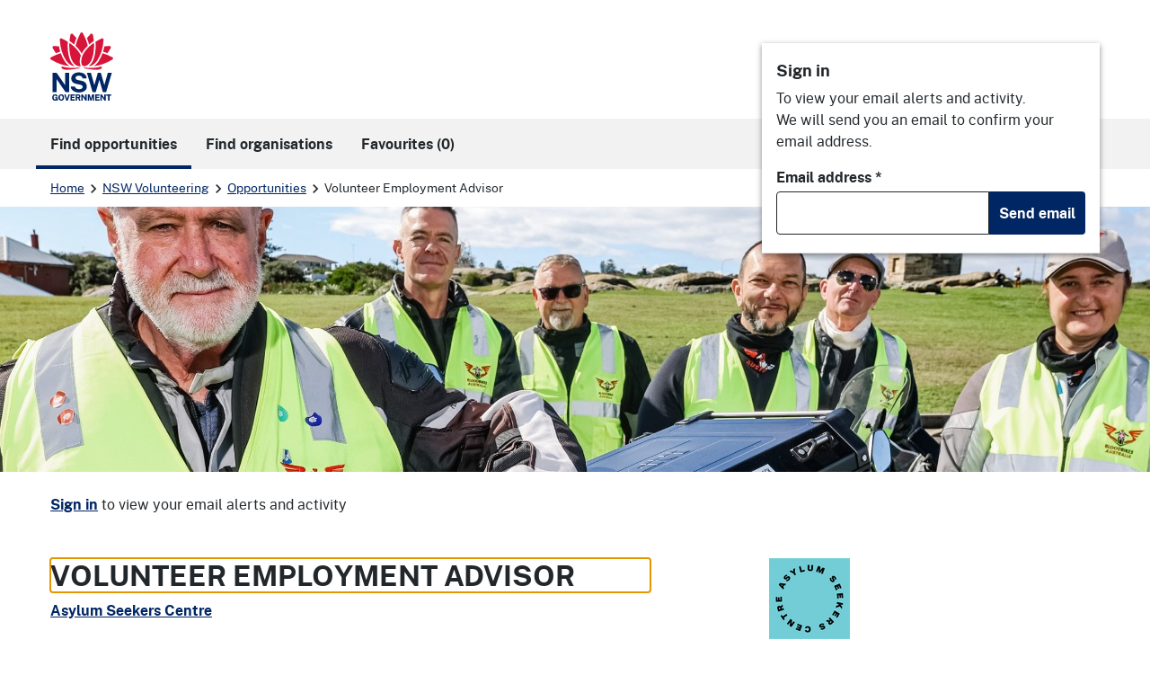

--- FILE ---
content_type: image/svg+xml
request_url: https://makeadifference.volunteering.nsw.gov.au/static/sprites.7354e502948a886df41e44d9d2932b22.svg
body_size: 430321
content:
<svg xmlns="http://www.w3.org/2000/svg" xmlns:xlink="http://www.w3.org/1999/xlink"><defs><style>
    .sprite-symbol-usage {display: none;}
    .sprite-symbol-usage:target {display: inline;}
  </style><symbol viewBox="0 0 16 16" id="glyph:add">
    <title>Glyph / Add</title>
    <g id="glyph:add_Glyph-/-Add" stroke="none" stroke-width="1" fill="none" fill-rule="evenodd">
        <path d="M14.8571429,6.85714286 L9.14285714,6.85714286 L9.14285714,1.14285714 C9.14285714,0.457142857 8.68571429,0 8,0 C7.31428571,0 6.85714286,0.457142857 6.85714286,1.14285714 L6.85714286,6.85714286 L1.14285714,6.85714286 C0.457142857,6.85714286 0,7.31428571 0,8 C0,8.68571429 0.457142857,9.14285714 1.14285714,9.14285714 L6.85714286,9.14285714 L6.85714286,14.8571429 C6.85714286,15.5428571 7.31428571,16 8,16 C8.68571429,16 9.14285714,15.5428571 9.14285714,14.8571429 L9.14285714,9.14285714 L14.8571429,9.14285714 C15.5428571,9.14285714 16,8.68571429 16,8 C16,7.31428571 15.5428571,6.85714286 14.8571429,6.85714286 Z" id="glyph:add_Path" fill="#1C1C1C" />
    </g>
</symbol><symbol viewBox="0 0 16 16" id="glyph:arror-right--hover">
    <title>Glyph / Arrow Right Hover</title>
    <g id="glyph:arror-right--hover_Styleguide" stroke="none" stroke-width="1" fill="none" fill-rule="evenodd">
        <g transform="translate(-691, -1877)" fill="#1C1C1C" id="glyph:arror-right--hover_Glyph-/-Arrow-Right-Hover">
            <g transform="translate(698, 1877.4998)">
                <path d="M1.25,14.50075 C0.93,14.50075 0.61,14.37875 0.366,14.13475 C-0.122,13.64675 -0.122,12.85475 0.366,12.36675 L5.482,7.25075 L0.366,2.13375 C-0.122,1.64575 -0.122,0.85475 0.366,0.36675 C0.854,-0.12225 1.646,-0.12225 2.134,0.36675 L7.78,6.01275 C8.462,6.69475 8.462,7.80575 7.78,8.48775 L2.134,14.13475 C1.89,14.37875 1.57,14.50075 1.25,14.50075" id="glyph:arror-right--hover_Arrow-Right-Hover" />
            </g>
        </g>
    </g>
</symbol><symbol viewBox="0 0 16 16" id="glyph:arrow-down">
    <g transform="translate(-664, -1809)" fill="currentColor">
        <g transform="translate(88, 1753)">
            <g id="glyph:arrow-down_Glyph-/-Arrow-Down" transform="translate(576.9999, 60.0004)">
                <path d="M0,0.74975 C0,0.55775 0.073,0.36575 0.22,0.21975 C0.513,-0.07325 0.987,-0.07325 1.28,0.21975 L6.75,5.68875 L12.22,0.21975 C12.513,-0.07325 12.988,-0.07325 13.281,0.21975 C13.574,0.51275 13.574,0.98675 13.281,1.27975 L7.634,6.92575 C7.147,7.41375 6.354,7.41375 5.867,6.92575 L0.22,1.27975 C0.073,1.13375 0,0.94175 0,0.74975" id="glyph:arrow-down_Arrow-Down" />
            </g>
        </g>
    </g>
</symbol><symbol viewBox="0 0 16 16" id="glyph:arrow-down--hover">
    <title>Glyph / Arrow Down Hover</title>
    <g id="glyph:arrow-down--hover_Glyph-/-Arrow-Down-Hover" stroke="none" stroke-width="1" fill="none" fill-rule="evenodd">
        <path d="M0.9999,5.24965 C0.9999,4.93065 1.1219,4.60965 1.3659,4.36565 C1.8539,3.87765 2.6459,3.87765 3.1339,4.36565 L8.2499,9.48165 L13.3669,4.36565 C13.8549,3.87765 14.6459,3.87765 15.1339,4.36565 C15.6229,4.85365 15.6229,5.64565 15.1339,6.13365 L9.4879,11.77965 C8.8059,12.46265 7.6949,12.46265 7.0129,11.77965 L1.3659,6.13365 C1.1219,5.89065 0.9999,5.56965 0.9999,5.24965" id="glyph:arrow-down--hover_Arrow-Down-Hover" fill="#1C1C1C" />
    </g>
</symbol><symbol viewBox="0 0 16 16" id="glyph:arrow-left">
    <title>Glyph / Arrow Left</title>
    <g id="glyph:arrow-left_Styleguide" stroke="none" stroke-width="1" fill="none" fill-rule="evenodd">
        <g transform="translate(-666, -1842)" fill="#1C1C1C" id="glyph:arrow-left_Icons">
            <g transform="translate(88, 1753)">
                <g id="glyph:arrow-left_Glyph-/-Arrow-Left" transform="translate(578, 90)">
                    <path d="M6.542,0 C6.734,0 6.926,0.073 7.072,0.22 C7.365,0.513 7.365,0.987 7.072,1.28 L1.603,6.75 L7.072,12.22 C7.365,12.513 7.365,12.988 7.072,13.281 C6.779,13.574 6.304,13.574 6.011,13.281 L0.366,7.634 C-0.122,7.147 -0.122,6.354 0.366,5.867 L6.012,0.22 C6.158,0.073 6.35,0 6.542,0" id="glyph:arrow-left_Arrow-Left" />
                </g>
            </g>
        </g>
    </g>
</symbol><symbol viewBox="0 0 16 16" id="glyph:arrow-left--hover">
    <title>Glyph / Arrow Left Hover</title>
    <g id="glyph:arrow-left--hover_Glyph-/-Arrow-Left-Hover" stroke="none" stroke-width="1" fill="none" fill-rule="evenodd">
        <path d="M7.042,0.75 C7.362,0.75 7.682,0.872 7.926,1.116 C8.414,1.604 8.414,2.396 7.926,2.884 L2.81,8 L7.925,13.117 C8.414,13.605 8.414,14.396 7.925,14.884 C7.437,15.373 6.646,15.373 6.158,14.884 L0.512,9.238 C-0.17,8.556 -0.17,7.445 0.512,6.763 L6.158,1.116 C6.402,0.872 6.722,0.75 7.042,0.75" id="glyph:arrow-left--hover_Arrow-Left-Hover" fill="#1C1C1C" />
    </g>
</symbol><symbol viewBox="0 0 16 16" id="glyph:arrow-right">
    <title>Glyph / Arrow Right</title>
    <g id="glyph:arrow-right_Styleguide" stroke="none" stroke-width="1" fill="none" fill-rule="evenodd">
        <g transform="translate(-660, -1877)" fill="#1C1C1C" id="glyph:arrow-right_Glyph-/-Arrow-Right">
            <g transform="translate(668.0002, 1877.9998)">
                <path d="M0.74975,13.50075 C0.55775,13.50075 0.36575,13.42775 0.21975,13.28075 C-0.07325,12.98775 -0.07325,12.51375 0.21975,12.22075 L5.68875,6.75075 L0.21975,1.28075 C-0.07325,0.98775 -0.07325,0.51275 0.21975,0.21975 C0.51275,-0.07325 0.98675,-0.07325 1.27975,0.21975 L6.92575,5.86675 C7.41375,6.35375 7.41375,7.14675 6.92575,7.63375 L1.27975,13.28075 C1.13375,13.42775 0.94175,13.50075 0.74975,13.50075" id="glyph:arrow-right_Arrow-Right" />
            </g>
        </g>
    </g>
</symbol><symbol viewBox="0 0 16 16" id="glyph:arrow-right--hover">
    <title>Glyph / Arrow Right Hover</title>
    <g id="glyph:arrow-right--hover_Styleguide" stroke="none" stroke-width="1" fill="none" fill-rule="evenodd">
        <g transform="translate(-691, -1877)" fill="#1C1C1C" id="glyph:arrow-right--hover_Glyph-/-Arrow-Right-Hover">
            <g transform="translate(698, 1877.4998)">
                <path d="M1.25,14.50075 C0.93,14.50075 0.61,14.37875 0.366,14.13475 C-0.122,13.64675 -0.122,12.85475 0.366,12.36675 L5.482,7.25075 L0.366,2.13375 C-0.122,1.64575 -0.122,0.85475 0.366,0.36675 C0.854,-0.12225 1.646,-0.12225 2.134,0.36675 L7.78,6.01275 C8.462,6.69475 8.462,7.80575 7.78,8.48775 L2.134,14.13475 C1.89,14.37875 1.57,14.50075 1.25,14.50075" id="glyph:arrow-right--hover_Arrow-Right-Hover" />
            </g>
        </g>
    </g>
</symbol><symbol viewBox="0 0 16 16" id="glyph:arrow-up">
    <title>Glyph / Arrow Up</title>
    <g id="glyph:arrow-up_Styleguide" stroke="none" stroke-width="1" fill="none" fill-rule="evenodd">
        <g transform="translate(-664, -1775)" fill="#1C1C1C" id="glyph:arrow-up_Icons">
            <g transform="translate(88, 1753)">
                <g id="glyph:arrow-up_Glyph-/-Arrow-Up" transform="translate(577.2497, 26.0004)">
                    <path d="M13.50075,6.54125 C13.50075,6.73325 13.42775,6.92525 13.28075,7.07125 C12.98775,7.36425 12.51375,7.36425 12.22075,7.07125 L6.75075,1.60325 L1.28075,7.07125 C0.98775,7.36425 0.51275,7.36425 0.21975,7.07125 C-0.07325,6.77825 -0.07325,6.30425 0.21975,6.01125 L5.86675,0.36525 C6.35375,-0.12175 7.14675,-0.12175 7.63375,0.36525 L13.28075,6.01125 C13.42775,6.15725 13.50075,6.35025 13.50075,6.54125" id="glyph:arrow-up_Arrow-Up" />
                </g>
            </g>
        </g>
    </g>
</symbol><symbol viewBox="0 0 16 16" id="glyph:arrow-up--hover">
    <title>Glyph / Arrow Up Hover</title>
    <g id="glyph:arrow-up--hover_Styleguide" stroke="none" stroke-width="1" fill="none" fill-rule="evenodd">
        <g transform="translate(-693, -1775)" fill="#1C1C1C" id="glyph:arrow-up--hover_Glyph-/-Arrow-Up-Hover">
            <g transform="translate(693.7497, 1778.5002)">
                <path d="M14.50075,7.0415 C14.50075,7.3615 14.37875,7.6815 14.13475,7.9255 C13.64675,8.4135 12.85475,8.4135 12.36675,7.9255 L7.25075,2.8095 L2.13375,7.9255 C1.64575,8.4135 0.85475,8.4135 0.36675,7.9255 C-0.12225,7.4375 -0.12225,6.6455 0.36675,6.1575 L6.01275,0.5115 C6.69475,-0.1705 7.80575,-0.1705 8.48775,0.5115 L14.13475,6.1575 C14.37875,6.4015 14.50075,6.7215 14.50075,7.0415" id="glyph:arrow-up--hover_Arrow-Up-Hover" />
            </g>
        </g>
    </g>
</symbol><symbol viewBox="0 0 16 16" id="glyph:caution">
    <path d="M7.99206548,1 C8.81259038,1.01994034 9.55817904,1.48205282 9.94111617,2.20801279 L15.6160001,11.8550307 C16.0891427,12.5368331 16.1280643,13.4299434 15.7160285,14.1503217 C15.3039928,14.8707001 14.5144405,15.289947 13.6868812,15.2277853 L2.29724972,15.2277853 C1.47456383,15.2683729 0.695777537,14.854933 0.268471609,14.1507533 C-0.122412261,13.4252753 -0.0841512741,12.5439061 0.368130885,11.8550307 L6.04301479,2.20801279 C6.42595192,1.48205282 7.17154058,1.01994034 7.99206548,1 Z M7.99206548,2.42370394 C7.67798678,2.45043459 7.40241292,2.64366242 7.27024758,2.92983069 L1.59536368,12.5768486 C1.19815028,13.2516842 1.51421256,13.8040814 2.29724972,13.8040814 L13.6868812,13.8040814 C14.4699184,13.8040814 14.7859807,13.2516842 14.3887673,12.5768486 L8.71388338,2.92911884 C8.5815227,2.64322701 8.30598631,2.45029719 7.99206548,2.42370394 Z M7.99206548,10.9566735 C8.38521047,10.9566735 8.70391745,11.2753805 8.70391745,11.6685255 C8.70391745,12.0616705 8.38521047,12.3803774 7.99206548,12.3803774 C7.59892049,12.3803774 7.28021351,12.0616705 7.28021351,11.6685255 C7.28021351,11.2753805 7.59892049,10.9566735 7.99206548,10.9566735 Z M7.97640474,5.26185774 C8.36954972,5.26185774 8.68825671,5.58056472 8.68825671,5.97370971 L8.68825671,8.82111759 C8.68825671,9.21426258 8.36954972,9.53296956 7.97640474,9.53296956 C7.58325975,9.53296956 7.26455277,9.21426258 7.26455277,8.82111759 L7.26455277,5.97370971 C7.26455277,5.58056472 7.58325975,5.26185774 7.97640474,5.26185774 Z" fill="currentColor" />
</symbol><symbol viewBox="0 0 16 16" id="glyph:close">
    <g transform="translate(-666, -1909)" fill="#1C1C1C" id="glyph:close_Glyph-/-Close">
        <g transform="translate(667, 1910)">
            <path d="M12.74975,13.49975 C12.55775,13.49975 12.36575,13.42675 12.21975,13.27975 L6.74975,7.81075 L1.27975,13.27975 C0.98675,13.57275 0.51275,13.57275 0.21975,13.27975 C-0.07325,12.98675 -0.07325,12.51275 0.21975,12.21975 L5.68875,6.74975 L0.21975,1.27975 C-0.07325,0.98675 -0.07325,0.51275 0.21975,0.21975 C0.51275,-0.07325 0.98675,-0.07325 1.27975,0.21975 L6.74975,5.68875 L12.21975,0.21975 C12.51275,-0.07325 12.98675,-0.07325 13.27975,0.21975 C13.57275,0.51275 13.57275,0.98675 13.27975,1.27975 L7.81075,6.74975 L13.27975,12.21975 C13.57275,12.51275 13.57275,12.98675 13.27975,13.27975 C13.13375,13.42675 12.94175,13.49975 12.74975,13.49975" fill="currentColor" />
        </g>
    </g>
</symbol><symbol viewBox="0 0 16 16" id="glyph:close--hover">
    <title>Glyph / Close Hover</title>
    <g id="glyph:close--hover_Styleguide" stroke="none" stroke-width="1" fill="none" fill-rule="evenodd">
        <g transform="translate(-693, -1908)" fill="#1C1C1C" id="glyph:close--hover_Glyph-/-Close-Hover">
            <g transform="translate(694, 1909)">
                <path d="M13.25,14.5 C12.93,14.5 12.61,14.378 12.366,14.134 L7.25,9.018 L2.134,14.134 C1.646,14.622 0.854,14.622 0.366,14.134 C-0.122,13.646 -0.122,12.854 0.366,12.366 L5.482,7.25 L0.366,2.134 C-0.122,1.646 -0.122,0.854 0.366,0.366 C0.854,-0.122 1.646,-0.122 2.134,0.366 L7.25,5.482 L12.366,0.366 C12.854,-0.122 13.646,-0.122 14.134,0.366 C14.622,0.854 14.622,1.646 14.134,2.134 L9.018,7.25 L14.134,12.366 C14.622,12.854 14.622,13.646 14.134,14.134 C13.89,14.378 13.57,14.5 13.25,14.5" id="glyph:close--hover_Cross-Hover" />
            </g>
        </g>
    </g>
</symbol><symbol viewBox="0 0 16 16" id="glyph:copy">
    <title>Glyph / Copy</title>
    <g id="glyph:copy_Styleguide" stroke="none" stroke-width="1" fill="none" fill-rule="evenodd">
        <g transform="translate(-825, -1913)" fill="#1C1C1C" id="glyph:copy_Glyph-/-Copy">
            <g transform="translate(825, 1917)">
                <path d="M1.52,4 C1.52,2.63033382 2.63033382,1.52 4,1.52 L7.2,1.52 L7.2,0 L4,0 C1.790861,0 0,1.790861 0,4 C0,6.209139 1.790861,8 4,8 L7.2,8 L7.2,6.48 L4,6.48 C2.63033382,6.48 1.52,5.36966618 1.52,4 Z M4.8,4.8 L11.2,4.8 L11.2,3.2 L4.8,3.2 L4.8,4.8 Z M12,0 L8.8,0 L8.8,1.52 L12,1.52 C13.3696662,1.52 14.48,2.63033382 14.48,4 C14.48,5.36966618 13.3696662,6.48 12,6.48 L8.8,6.48 L8.8,8 L12,8 C14.209139,8 16,6.209139 16,4 C16,1.790861 14.209139,0 12,0 Z" id="glyph:copy_Shape" />
            </g>
        </g>
    </g>
</symbol><symbol fill="#000000" viewBox="0 0 64 64" id="glyph:copy-file">
	<g id="glyph:copy-file_Text-files">
		<path d="M53.9791489,9.1429005H50.010849c-0.0826988,0-0.1562004,0.0283995-0.2331009,0.0469999V5.0228
		C49.7777481,2.253,47.4731483,0,44.6398468,0h-34.422596C7.3839517,0,5.0793519,2.253,5.0793519,5.0228v46.8432999
		c0,2.7697983,2.3045998,5.0228004,5.1378999,5.0228004h6.0367002v2.2678986C16.253952,61.8274002,18.4702511,64,21.1954517,64
		h32.783699c2.7252007,0,4.9414978-2.1725998,4.9414978-4.8432007V13.9861002
		C58.9206467,11.3155003,56.7043495,9.1429005,53.9791489,9.1429005z M7.1110516,51.8661003V5.0228
		c0-1.6487999,1.3938999-2.9909999,3.1062002-2.9909999h34.422596c1.7123032,0,3.1062012,1.3422,3.1062012,2.9909999v46.8432999
		c0,1.6487999-1.393898,2.9911003-3.1062012,2.9911003h-34.422596C8.5049515,54.8572006,7.1110516,53.5149002,7.1110516,51.8661003z
		 M56.8888474,59.1567993c0,1.550602-1.3055,2.8115005-2.9096985,2.8115005h-32.783699
		c-1.6042004,0-2.9097996-1.2608986-2.9097996-2.8115005v-2.2678986h26.3541946
		c2.8333015,0,5.1379013-2.2530022,5.1379013-5.0228004V11.1275997c0.0769005,0.0186005,0.1504021,0.0469999,0.2331009,0.0469999
		h3.9682999c1.6041985,0,2.9096985,1.2609005,2.9096985,2.8115005V59.1567993z" />
		<path d="M38.6031494,13.2063999H16.253952c-0.5615005,0-1.0159006,0.4542999-1.0159006,1.0158005
		c0,0.5615997,0.4544001,1.0158997,1.0159006,1.0158997h22.3491974c0.5615005,0,1.0158997-0.4542999,1.0158997-1.0158997
		C39.6190491,13.6606998,39.16465,13.2063999,38.6031494,13.2063999z" />
		<path d="M38.6031494,21.3334007H16.253952c-0.5615005,0-1.0159006,0.4542999-1.0159006,1.0157986
		c0,0.5615005,0.4544001,1.0159016,1.0159006,1.0159016h22.3491974c0.5615005,0,1.0158997-0.454401,1.0158997-1.0159016
		C39.6190491,21.7877007,39.16465,21.3334007,38.6031494,21.3334007z" />
		<path d="M38.6031494,29.4603004H16.253952c-0.5615005,0-1.0159006,0.4543991-1.0159006,1.0158997
		s0.4544001,1.0158997,1.0159006,1.0158997h22.3491974c0.5615005,0,1.0158997-0.4543991,1.0158997-1.0158997
		S39.16465,29.4603004,38.6031494,29.4603004z" />
		<path d="M28.4444485,37.5872993H16.253952c-0.5615005,0-1.0159006,0.4543991-1.0159006,1.0158997
		s0.4544001,1.0158997,1.0159006,1.0158997h12.1904964c0.5615025,0,1.0158005-0.4543991,1.0158005-1.0158997
		S29.0059509,37.5872993,28.4444485,37.5872993z" />
	</g>
</symbol><symbol viewBox="0 0 24 24" id="glyph:copy-paste">
  <rect width="1em" height="1em" stroke="none" fill="currentColor" opacity="0" />
  <g transform="matrix(0.83 0 0 0.83 12 12)">
    <g>
      <g transform="matrix(1 0 0 1 -6.6 0.9)"><path style="stroke: currentColor; stroke-width: 1.8072289156626506; stroke-dasharray: none; stroke-linecap: round; stroke-dashoffset: 0; stroke-linejoin: round; stroke-miterlimit: 4; fill: none; fill-rule: nonzero; opacity: 1;" transform=" translate(-5, -12.5)" d="M 9.5 21.5 L 1.5 21.5 C 0.9477152501692065 21.5 0.5 21.052284749830793 0.5 20.5 L 0.5 4.5 C 0.5 3.9477152501692068 0.9477152501692065 3.5 1.5 3.5 L 3.5 3.5" stroke-linecap="round" /></g>
      <g transform="matrix(1 0 0 1 3.4 -5.85)"><path style="stroke: currentColor; stroke-width: 1.8072289156626506; stroke-dasharray: none; stroke-linecap: round; stroke-dashoffset: 0; stroke-linejoin: round; stroke-miterlimit: 4; fill: none; fill-rule: nonzero; opacity: 1;" transform=" translate(-15, -5.75)" d="M 13.5 3.5 L 15.5 3.5 C 16.052284749830793 3.5 16.5 3.9477152501692063 16.5 4.5 L 16.5 8" stroke-linecap="round" /></g>
      <g transform="matrix(1 0 0 1 -3.1 -9.6)"><path style="stroke: currentColor; stroke-width: 1.8072289156626506; stroke-dasharray: none; stroke-linecap: round; stroke-dashoffset: 0; stroke-linejoin: round; stroke-miterlimit: 4; fill: none; fill-rule: nonzero; opacity: 1;" transform=" translate(-8.5, -2)" d="M 7 1.999 C 7 2.8274271247461904 7.67157287525381 3.499 8.5 3.499 C 9.32842712474619 3.499 10 2.8274271247461904 10 1.999 C 10 1.1705728752538098 9.32842712474619 0.4990000000000001 8.5 0.4990000000000001 C 7.67157287525381 0.4990000000000001 7 1.1705728752538098 7 1.9989999999999999 Z" stroke-linecap="round" /></g>
      <g transform="matrix(1 0 0 1 -3.1 -7.6)"><path style="stroke: currentColor; stroke-width: 1.8072289156626506; stroke-dasharray: none; stroke-linecap: round; stroke-dashoffset: 0; stroke-linejoin: round; stroke-miterlimit: 4; fill: none; fill-rule: nonzero; opacity: 1;" transform=" translate(-8.5, -4)" d="M 9.915 2.5 L 12.5 2.5 C 13.052284749830793 2.5 13.5 2.9477152501692063 13.5 3.5 L 13.5 4.5 C 13.5 5.052284749830793 13.052284749830793 5.5 12.5 5.5 L 4.5 5.5 C 3.9477152501692068 5.5 3.5 5.052284749830793 3.5 4.5 L 3.5 3.5 C 3.5 2.9477152501692068 3.9477152501692068 2.5 4.5 2.5 L 7.085 2.5" stroke-linecap="round" /></g>
      <g transform="matrix(1 0 0 1 5.4 5.15)"><path style="stroke: currentColor; stroke-width: 1.8072289156626506; stroke-dasharray: none; stroke-linecap: round; stroke-dashoffset: 0; stroke-linejoin: round; stroke-miterlimit: 4; fill: none; fill-rule: nonzero; opacity: 1;" transform=" translate(-17, -16.75)" d="M 22.5 22.5 C 22.5 23.052284749830793 22.052284749830793 23.5 21.5 23.5 L 12.5 23.5 C 11.947715250169207 23.5 11.5 23.052284749830793 11.5 22.5 L 11.5 11 C 11.5 10.447715250169207 11.947715250169207 10 12.5 10 L 19.586 10 C 19.851194813478813 10.000056637405494 20.10550726864254 10.105450625189048 20.293 10.293 L 22.207 12.206999999999999 C 22.394549374810953 12.394492731357458 22.499943362594504 12.648805186521184 22.5 12.914 Z" stroke-linecap="round" /></g>
      <g transform="matrix(1 0 0 1 5.4 2.9)"><path style="stroke: currentColor; stroke-width: 1.8072289156626506; stroke-dasharray: none; stroke-linecap: round; stroke-dashoffset: 0; stroke-linejoin: round; stroke-miterlimit: 4; fill: none; fill-rule: nonzero; opacity: 1;" transform=" translate(-17, -14.5)" d="M 14.5 14.499 L 19.5 14.499" stroke-linecap="round" /></g>
      <g transform="matrix(1 0 0 1 5.4 5.9)"><path style="stroke: currentColor; stroke-width: 1.8072289156626506; stroke-dasharray: none; stroke-linecap: round; stroke-dashoffset: 0; stroke-linejoin: round; stroke-miterlimit: 4; fill: none; fill-rule: nonzero; opacity: 1;" transform=" translate(-17, -17.5)" d="M 14.5 17.499 L 19.5 17.499" stroke-linecap="round" /></g>
    </g>
  </g>
</symbol><symbol viewBox="0 0 16 16" id="glyph:correct">
    <title>Glyph / Correct</title>
    <g id="glyph:correct_Styleguide" stroke="none" stroke-width="1" fill="none" fill-rule="evenodd">
        <g transform="translate(-456, -1969)" fill="#1C1C1C" fill-rule="nonzero" id="glyph:correct_Glyph-/-Correct">
            <g transform="translate(456, 1969)">
                <path d="M8,0 C12.3503045,0 15.8895952,3.47142112 15.9974668,7.79664001 L16,8 C16,12.3503045 12.5285789,15.8895952 8.20335999,15.9974668 L8,16 C3.581722,16 0,12.4192495 0,8 C0,3.64969551 3.47142112,0.110404832 7.79664001,0.0025332385 L8,0 Z M8,1.33333333 C4.31749076,1.33333333 1.33333333,4.31774109 1.33333333,8 C1.33333333,11.6825092 4.31774109,14.6666667 8,14.6666667 C11.6825092,14.6666667 14.6666667,11.6822589 14.6666667,8 C14.6666667,4.31749076 11.6822589,1.33333333 8,1.33333333 Z M11.5699195,4.66666667 L12.6666667,5.77112165 L6.44445222,11.9933594 L3.33333333,8.89001834 L4.43772609,7.79333337 L6.44445222,9.79224281 L11.5699195,4.66666667 Z" id="glyph:correct_Combined-Shape" />
            </g>
        </g>
    </g>
</symbol><symbol viewBox="0 0 16 16" id="glyph:download">
    <title>Glyph / Download</title>
    <g id="glyph:download_Glyph-/-Download" stroke="none" stroke-width="1" fill="none" fill-rule="evenodd">
        <path d="M5.4285676,4.57144133 C5.74413868,4.57144133 6,4.82729818 6,5.14286926 C6,5.45844034 5.74413868,5.71429719 5.4285676,5.71429719 L4,5.71429719 C3.52735544,5.71429719 3.14285587,6.09879676 3.14285587,6.57144133 L3.14285587,14.0000022 C3.14285587,14.4726088 3.52735544,14.8571441 4,14.8571441 L12.5714168,14.8571441 C13.0440234,14.8571441 13.4285587,14.4726088 13.4285587,14.0000022 L13.4285587,6.57144133 C13.4285587,6.09879676 13.0440234,5.71429719 12.5714168,5.71429719 L11.1428469,5.71429719 C10.8272401,5.71429719 10.571419,5.45844034 10.571419,5.14286926 C10.571419,4.82729818 10.8272401,4.57144133 11.1428469,4.57144133 L12.5714168,4.57144133 C13.674237,4.57144133 14.5714145,5.46865461 14.5714145,6.57144133 L14.5714145,14.0000022 C14.5714145,15.1028224 13.674237,16 12.5714168,16 L4,16 C2.89721328,16 2,15.1028224 2,14.0000022 L2,6.57144133 C2,5.46865461 2.89721328,4.57144133 4,4.57144133 Z M8.28572513,0 C8.6012962,0 8.85715753,0.255856857 8.85715753,0.571427934 L8.85715753,10.0490602 L10.7387938,8.16738374 C10.9619364,7.94424113 11.3237575,7.94424113 11.5469001,8.16738374 C11.7700784,8.39052635 11.7700784,8.75234737 11.5469001,8.97548998 L8.68976039,11.8326297 C8.57818909,11.944201 8.43193925,11.9999866 8.28572513,11.9999866 C8.13947529,11.9999866 7.99322545,11.944201 7.88165415,11.8326297 L5.02451448,8.97548998 C4.80137187,8.75234737 4.80137187,8.39052635 5.02451448,8.16738374 C5.24765709,7.94424113 5.60947811,7.94424113 5.83262072,8.16738374 L7.71429719,10.0490602 L7.71429719,0.571427934 C7.71429719,0.255856857 7.97011834,0 8.28572513,0 Z" id="glyph:download_Combined-Shape" fill="#1C1C1C" />
    </g>
</symbol><symbol viewBox="0 0 16 16" id="glyph:duplicate">
    <title>Glyph / Duplicate</title>
    <g id="glyph:duplicate_Styleguide" stroke="none" stroke-width="1" fill="none" fill-rule="evenodd">
        <g transform="translate(-825, -1878)" fill="#1C1C1C" id="glyph:duplicate_Glyph-/-Duplicate">
            <g transform="translate(826, 1878)">
                <path d="M9.45434711,2.90956692 L13.8178248,7.27304462 L13.8178248,14.5452165 C13.8178248,15.3454783 13.1633032,16 12.3630413,16 L4.35605978,16 C3.55667067,16 2.90913058,15.3454783 2.90913058,14.5452165 L2.91611214,4.36347769 C2.91611214,3.56408858 3.56365223,2.90956692 4.36391404,2.90956692 L9.45434711,2.90956692 Z M8.72739173,4.36347769 L4.36391404,4.36347769 L4.36391404,14.5452165 L12.3630413,14.5452165 L12.3630413,8 L8.72739173,8 L8.72739173,4.36347769 Z M10.1817388,0 L10.1817388,1.45478346 L1.45478346,1.45478346 L1.45478346,11.6365223 L0,11.6365223 L0,1.45478346 C0,0.654521654 0.654521654,0 1.45478346,0 L10.1817388,0 Z" id="glyph:duplicate_Shape" />
            </g>
        </g>
    </g>
</symbol><symbol viewBox="0 0 16 16" id="glyph:edit">
    <path d="M8.59537412,2.46155871 C8.93525832,2.46155871 9.21075798,2.73709676 9.21075798,3.07694241 C9.21075798,3.41678805 8.93525832,3.6923261 8.59537412,3.6923261 L2.15384352,3.6923261 C1.64484414,3.6923261 1.23076773,4.1064024 1.23076773,4.61540164 L1.23076773,13.8461571 C1.23076773,14.3551178 1.64484414,14.7692326 2.15384352,14.7692326 L11.3846015,14.7692326 C11.8935624,14.7692326 12.3076773,14.3551178 12.3076773,13.8461571 L12.3076773,6.76924458 C12.3076773,6.42939893 12.5831769,6.15386088 12.9230611,6.15386088 C13.2629453,6.15386088 13.538445,6.42939893 13.538445,6.76924458 L13.538445,13.8461571 C13.538445,15.0338091 12.5722539,16 11.3846015,16 L2.15384352,16 C0.966229589,16 0,15.0338091 0,13.8461571 L0,4.61540164 C0,3.42778804 0.966229589,2.46155871 2.15384352,2.46155871 L8.59537412,2.46155871 Z M14.0018983,1.61540613 L14.3845901,2.00002094 C14.5180515,2.13490535 14.5180515,2.35205888 14.3845901,2.48694329 L7.45382936,9.43077906 C7.41190633,9.47289438 7.35986793,9.50347126 7.3026757,9.51962508 L6.34690763,9.84077844 C6.31902305,9.84904766 6.28933078,9.84904766 6.2614462,9.84077844 C6.18179245,9.81716309 6.13640789,9.73347091 6.15998478,9.65385565 L6.48113824,8.69731862 C6.49729206,8.64016485 6.52790741,8.58808801 6.56998428,8.546165 L13.5130527,1.61540613 C13.6481679,1.48067556 13.8667831,1.48067556 14.0018983,1.61540613 Z M14.9712663,0.160869845 C15.2235353,-0.0687451963 15.6141886,-0.0503606084 15.8438422,0.201946707 C16.0676496,0.44694634 16.045765,0.828484231 15.8111115,1.06271465 L15.3473043,1.52425242 C15.2258429,1.64513686 15.030997,1.64467532 14.911151,1.52425242 L14.4749592,1.08886846 C14.3549209,0.96871479 14.3549209,0.774022774 14.4749592,0.653869108 L14.9507279,0.180408277 C14.9574202,0.173754441 14.9642663,0.167215989 14.9712663,0.160869845 Z" fill="currentColor" />
</symbol><symbol viewBox="0 0 19 15" id="glyph:envelope">
    <title>Glyph / Envelope</title>
    <g id="glyph:envelope_Styleguide" stroke="none" stroke-width="1" fill="none" fill-rule="evenodd">
        <g transform="translate(-970, -1773)" fill="#1C1C1C" id="glyph:envelope_Icons">
            <g transform="translate(88, 1753)">
                <g id="glyph:envelope_Glyph-/-Envelope" transform="translate(882, 21.875)">
                    <path d="M17.2187376,0 L1.78126239,0 C0.799013898,0 0,0.630800446 0,1.40625978 L0,9.84375587 C0,10.6192152 0.799013898,11.2500157 1.78126239,11.2500157 L17.2187376,11.2500157 C18.2009861,11.2500157 19,10.6192152 19,9.84375587 L19,1.40625978 C19,0.630800446 18.2009861,0 17.2187376,0 Z M17.2187376,0.937496086 C17.2994084,0.937496086 17.3761528,0.950709517 17.4463134,0.973786055 L9.5,6.41098781 L1.55364695,0.973786055 C1.62380756,0.950740829 1.70055192,0.937496086 1.78122273,0.937496086 L17.2187376,0.937496086 Z M17.2187376,10.3124883 L1.78126239,10.3124883 C1.45366114,10.3124883 1.18749504,10.1023884 1.18749504,9.84372456 L1.18749504,1.96426111 L9.11092394,7.38555665 C9.22284776,7.4619879 9.36142388,7.5 9.5,7.5 C9.63857612,7.5 9.77715224,7.46201921 9.88907606,7.38555665 L17.812505,1.96426111 L17.812505,9.84375587 C17.812505,10.1023884 17.5463389,10.3124883 17.2187376,10.3124883 L17.2187376,10.3124883 Z" id="glyph:envelope_Shape" />
                </g>
            </g>
        </g>
    </g>
</symbol><symbol viewBox="0 0 15 15" id="glyph:error">
    <g transform="translate(-425, -1907)" fill="#E60278" id="glyph:error_Icons">
        <g transform="translate(88, 1753)">
            <g id="glyph:error_Glyph-/-error" transform="translate(337, 154)">
                <path d="M7.33333333,0 C11.4,0 14.6666667,3.26666667 14.6666667,7.33333333 C14.6666667,11.4 11.4,14.6666667 7.33333333,14.6666667 C3.26666667,14.6666667 0,11.4 0,7.33333333 C0,3.26666667 3.26666667,0 7.33333333,0 Z M7.33333333,1.33333333 C4,1.33333333 1.33333333,4 1.33333333,7.33333333 C1.33333333,10.6666667 4,13.3333333 7.33333333,13.3333333 C10.6666667,13.3333333 13.3333333,10.6666667 13.3333333,7.33333333 C13.3333333,4 10.6666667,1.33333333 7.33333333,1.33333333 Z M7.33333333,10 C7.70152317,10 8,10.2984768 8,10.6666667 C8,11.0348565 7.70152317,11.3333333 7.33333333,11.3333333 C6.9651435,11.3333333 6.66666667,11.0348565 6.66666667,10.6666667 C6.66666667,10.2984768 6.9651435,10 7.33333333,10 Z M7.33333333,4 C7.73333333,4 8,4.26666667 8,4.66666667 L8,8 C8,8.4 7.73333333,8.66666667 7.33333333,8.66666667 C6.93333333,8.66666667 6.66666667,8.4 6.66666667,8 L6.66666667,4.66666667 C6.66666667,4.26666667 6.93333333,4 7.33333333,4 Z" fill="currentColor" />
            </g>
        </g>
    </g>
</symbol><symbol viewBox="0 0 16 16" id="glyph:eye">
    <title>Glyph / Eye</title>
    <g id="glyph:eye_Styleguide" stroke="none" stroke-width="1" fill="none" fill-rule="evenodd">
        <g transform="translate(-825, -1844)" fill="#1C1C1C" id="glyph:eye_Glyph-/-Eye">
            <g transform="translate(825, 1847)">
                <path d="M7.99996771,0 C4.36363462,0 1.25818174,2.261822 0,5.45454764 C1.25818174,8.6472471 4.36363462,10.9090953 7.99996771,10.9090953 C11.6363619,10.9090953 14.7417886,8.6472471 16,5.45454764 C14.7417886,2.261822 11.6363619,0 7.99996771,0 Z M7.99996771,9.09094182 C5.99272909,9.09094182 4.36363462,7.46182117 4.36363462,5.45454764 C4.36363462,3.44727411 5.99272909,1.81817964 7.99996771,1.81817964 C10.0072412,1.81817964 11.6363619,3.44727411 11.6363619,5.45454764 C11.6363619,7.46182117 10.0072412,9.09094182 7.99996771,9.09094182 Z M7.99996771,3.27272858 C6.79273232,3.27272858 5.81818356,4.24727734 5.81818356,5.45454764 C5.81818356,6.66179176 6.79273232,7.63636669 7.99996771,7.63636669 C9.2072991,7.63636669 10.1817868,6.66179176 10.1817868,5.45454764 C10.1817868,4.24727734 9.2072991,3.27272858 7.99996771,3.27272858 Z" id="glyph:eye_Shape" />
            </g>
        </g>
    </g>
</symbol><symbol viewBox="0 0 16 16" id="glyph:face">
    <title>Glyph / Face</title>
    <g id="glyph:face_Styleguide" stroke="none" stroke-width="1" fill="none" fill-rule="evenodd">
        <g transform="translate(-825, -1809)" fill="#1C1C1C" id="glyph:face_Glyph-/-Face">
            <g transform="translate(825, 1809)">
                <path d="M5.61681487,8.34478275 C5.09396016,8.48233652 4.77501891,9.01044541 4.89665937,9.5372297 C5.01829983,10.064014 5.53649745,10.398818 6.06672711,10.2932027 C6.58958181,10.1556489 6.90852306,9.62754002 6.7868826,9.10075573 C6.66524214,8.57397145 6.14704452,8.23916741 5.61681487,8.34478275 L5.61681487,8.34478275 Z M10.2929027,7.26529331 C9.77004804,7.40284709 9.45110679,7.93095598 9.57274725,8.45774026 C9.69438771,8.98452455 10.2125853,9.31932859 10.742815,9.21371325 C11.2656697,9.07615948 11.5846109,8.54805059 11.4629705,8.0212663 C11.34133,7.49448202 10.8231324,7.15967798 10.2929027,7.26529331 L10.2929027,7.26529331 Z M6.20080095,0.20647022 C1.89874012,1.1995765 -0.786636063,5.49743815 0.20647022,9.79919905 C1.1995765,14.1012599 5.49743815,16.7866361 9.79919905,15.7932298 C14.1012599,14.8004235 16.7866361,10.5025618 15.7935298,6.20080095 C14.8001236,1.89874012 10.5025618,-0.786636063 6.20080095,0.20647022 Z M9.43926925,14.2347338 C6.00283957,15.0280791 2.55861141,12.8759989 1.76526616,9.43926925 C1.71467024,9.21512444 1.67602325,8.98844888 1.64948874,8.76020171 C3.30108119,7.5139011 4.40918299,5.67934599 4.74368518,3.63750096 C6.61472022,5.30697531 9.23770857,6.072426 11.8642962,5.4659443 C12.4548256,5.33039129 13.0275689,5.12655909 13.5709633,4.85856277 C13.8728137,5.39102612 14.0963675,5.96420466 14.2347338,6.5604308 C15.0280791,9.99746037 12.8762988,13.4410887 9.43926925,14.2347338 L9.43926925,14.2347338 Z" id="glyph:face_Shape" />
            </g>
        </g>
    </g>
</symbol><symbol viewBox="0 0 16 16" id="glyph:file">
    <title>Glyph / Download</title>
    <g id="glyph:file_Styleguide" stroke="none" stroke-width="1" fill="none" fill-rule="evenodd">
        <g transform="translate(-825, -1774)" fill="#1C1C1C" id="glyph:file_Glyph-/-Download">
            <g transform="translate(826, 1774)">
                <path d="M8,0 C8.10912821,0 8.21661538,0.0221538462 8.31589744,0.0631794872 C8.41517949,0.105025641 8.5054359,0.16574359 8.58092308,0.241230769 L12.8869744,4.54728205 C12.9624615,4.62276923 13.0231795,4.71220513 13.0642051,4.81230769 C13.1060513,4.91076923 13.1282051,5.01825641 13.1282051,5.12820513 L13.1282051,13.7435897 C13.1282051,14.9883077 12.1165128,16 10.8717949,16 L2.25641026,16 C1.01169231,16 0,14.9883077 0,13.7435897 L0,2.25641026 C0,1.01169231 1.01169231,0 2.25641026,0 Z M7.17948718,1.64102564 L2.25641026,1.64102564 C1.91671795,1.64102564 1.64102564,1.91753846 1.64102564,2.25641026 L1.64102564,13.7435897 C1.64102564,14.0824615 1.91671795,14.3589744 2.25641026,14.3589744 L10.8717949,14.3589744 C11.2114872,14.3589744 11.4871795,14.0824615 11.4871795,13.7435897 L11.4871795,5.94871795 L8,5.94871795 C7.54707692,5.94871795 7.17948718,5.58194872 7.17948718,5.12820513 L7.17948718,1.64102564 Z M9.43589744,10.7692308 C9.88882051,10.7692308 10.2564103,11.136 10.2564103,11.5897436 C10.2564103,12.0434872 9.88882051,12.4102564 9.43589744,12.4102564 L3.69230769,12.4102564 C3.23938462,12.4102564 2.87179487,12.0434872 2.87179487,11.5897436 C2.87179487,11.136 3.23938462,10.7692308 3.69230769,10.7692308 Z M9.43589744,7.8974359 C9.88882051,7.8974359 10.2564103,8.26420513 10.2564103,8.71794872 C10.2564103,9.17169231 9.88882051,9.53846154 9.43589744,9.53846154 L3.69230769,9.53846154 C3.23938462,9.53846154 2.87179487,9.17169231 2.87179487,8.71794872 C2.87179487,8.26420513 3.23938462,7.8974359 3.69230769,7.8974359 Z M5.12820513,5.02564103 C5.58112821,5.02564103 5.94871795,5.39241026 5.94871795,5.84615385 C5.94871795,6.29989744 5.58112821,6.66666667 5.12820513,6.66666667 L3.69230769,6.66666667 C3.23938462,6.66666667 2.87179487,6.29989744 2.87179487,5.84615385 C2.87179487,5.39241026 3.23938462,5.02564103 3.69230769,5.02564103 Z M8.82051282,2.80123077 L8.82051282,4.30769231 L10.3269744,4.30769231 L8.82051282,2.80123077 Z" id="glyph:file_Shape" />
            </g>
        </g>
    </g>
</symbol><symbol viewBox="0 0 16 16" id="glyph:flag">
    <title>Glyph / Flag</title>
    <g id="glyph:flag_Symbols" stroke="none" stroke-width="1" fill="none" fill-rule="evenodd">
        <g id="glyph:flag_Admin-/-Notes-/-Toggles" transform="translate(-48, 0)" fill="#777777">
            <g id="glyph:flag_Glyph-/-Flag" transform="translate(48, 0)">
                <path d="M12.6107143,1.82392857 L12.6107143,1.83535714 L12.6107143,1.82392857 Z M3.42857143,8.57142857 C4.72007143,8.57142857 6.17742857,8.91578571 7.46321429,9.21960714 C8.53978571,9.474 9.55671429,9.71428571 10.2857143,9.71428571 C11.3348571,9.71428571 12.1467143,9.48460714 12.5714286,9.33135714 L12.5714286,2.50475 C11.83425,2.73664286 11.0683929,2.85510714 10.2871786,2.85714286 C9.41307143,2.85714286 8.32578571,2.47296429 7.17464286,2.06617857 C5.88992857,1.61225 4.56146429,1.14285714 3.42857143,1.14285714 C2.10178571,1.14285714 1.43071429,1.34375 1.14285714,1.46796429 L1.14285714,8.83264286 C1.64428571,8.68957143 2.37675,8.57142857 3.42857143,8.57142857 L3.42857143,8.57142857 Z M0.571428571,16 C0.255857143,16 0,15.7441786 0,15.4285714 L0,1.29071429 C0.00110714286,0.985571429 0.164392857,0.703035714 0.426285714,0.55075 C0.855607143,0.299357143 1.72482143,0 3.42857143,0 C4.75742857,0 6.24392857,0.525214286 7.55539286,0.988642857 C8.6115,1.36178571 9.60907143,1.71428571 10.2857143,1.71428571 C11.1605714,1.712 12.0141429,1.53771429 12.8212857,1.19625 C12.98225,1.129 13.1570357,1.12853571 13.3159643,1.19389286 C13.4748214,1.25921429 13.5987143,1.3825 13.6647857,1.54103571 C13.6978929,1.62039286 13.7146071,1.70446429 13.7142903,1.79067857 L13.7142903,9.62285714 C13.7134286,9.90689286 13.5458929,10.1627143 13.2875,10.2763214 C12.976,10.4128214 11.8409643,10.8571429 10.2857143,10.8571429 C9.4235,10.8571429 8.34364286,10.6019643 7.20035714,10.3318214 C5.9155,10.0282143 4.58689286,9.71428571 3.42857143,9.71428571 C2.11189286,9.71428571 1.43775,9.9135 1.14285714,10.0396786 L1.14285714,15.4285714 C1.14285714,15.7441786 0.887,16 0.571428571,16 L0.571428571,16 Z" id="glyph:flag_Flag" />
            </g>
        </g>
    </g>
</symbol><symbol viewBox="0 0 16 16" id="glyph:flag-full">
    <title>Glyph / Flag Full</title>
    <g id="glyph:flag-full_Glyph-/-Flag-Full" stroke="none" stroke-width="1" fill="none" fill-rule="evenodd">
        <path d="M0.571428571,16 C0.255857143,16 -1.55697677e-12,15.7441786 -1.55697677e-12,15.4285714 L-1.55697677e-12,1.29035714 C-1.55697677e-12,0.985678571 0.161892857,0.703964286 0.425,0.550357143 C0.857142857,0.299285714 1.72785714,0 3.42857143,0 C4.7575,0 6.24392857,0.525357143 7.55535714,0.988571429 C8.61142857,1.36178571 9.60892857,1.71428571 10.2857143,1.71428571 C11.1569643,1.71160714 12.0188929,1.53557143 12.8214286,1.19642857 C13.1485,1.05835714 13.5256071,1.21157143 13.6636786,1.53867857 C13.6970714,1.61775 13.7142857,1.70271429 13.7142857,1.78857143 L13.7142857,9.62285714 C13.714,9.90660714 13.5457857,10.1632857 13.2857143,10.2767857 C12.9746429,10.4128571 11.8389286,10.8571429 10.2857143,10.8571429 C9.42357143,10.8571429 8.34357143,10.6021429 7.20035714,10.3317857 C5.91535714,10.0282143 4.58678571,9.71428571 3.42857143,9.71428571 C2.11178571,9.71428571 1.43785714,9.91357143 1.14285714,10.0396429 L1.14285714,15.4285714 C1.14285714,15.7441786 0.887,16 0.571428571,16" id="glyph:flag-full_Fill-1" fill="#1C1C1C" />
    </g>
</symbol><symbol viewBox="0 0 20 18" id="glyph:heart">
    <title>Glyph / heart</title>
    <g id="glyph:heart_Styleguide" stroke="none" stroke-width="1" fill="none" fill-rule="evenodd" stroke-linejoin="round">
        <g transform="translate(-423, -1938)" id="glyph:heart_Icons" stroke="#E60278" stroke-width="1.5">
            <g transform="translate(88, 1753)">
                <g id="glyph:heart_Glyph-/-heart" transform="translate(336.5, 186.5)">
                    <path d="M17,5.52632 C17,9 11.3333,13.2895 8.5,15 C5.66667,13.2895 0,9 0,5.52632 C0,1.18421 2.70455,0 4.25,0 C6.56818,0 8.11364,1.97368 8.5,3.15789 C8.88636,1.97368 10.4318,0 12.75,0 C14.2955,0 17,1.18421 17,5.52632 Z" id="glyph:heart_Path" />
                </g>
            </g>
        </g>
    </g>
</symbol><symbol viewBox="0 0 20 18" id="glyph:heart-full">
    <title>Glyph / heart full</title>
    <g id="glyph:heart-full_Styleguide" stroke="none" stroke-width="1" fill="none" fill-rule="evenodd" stroke-linejoin="round">
        <g transform="translate(-454, -1938)" fill="#E60278" fill-rule="nonzero" id="glyph:heart-full_Icons" stroke="#E60278" stroke-width="1.5">
            <g transform="translate(88, 1753)">
                <g id="glyph:heart-full_Glyph-/-heart-full" transform="translate(367.5, 186.5)">
                    <path d="M17,5.52632 C17,9 11.3333,13.2895 8.5,15 C5.66667,13.2895 0,9 0,5.52632 C0,1.18421 2.70455,0 4.25,0 C6.56818,0 8.11364,1.97368 8.5,3.15789 C8.88636,1.97368 10.4318,0 12.75,0 C14.2955,0 17,1.18421 17,5.52632 Z" id="glyph:heart-full_Path" />
                </g>
            </g>
        </g>
    </g>
</symbol><symbol viewBox="0 0 16 16" id="glyph:incorrect">
    <title>Glyph / Incorrect</title>
    <g id="glyph:incorrect_Styleguide" stroke="none" stroke-width="1" fill="none" fill-rule="evenodd">
        <g transform="translate(-424, -1969)" fill="#1C1C1C" fill-rule="nonzero" id="glyph:incorrect_Glyph-/-Incorrect">
            <g transform="translate(424, 1969)">
                <path d="M8,0 C12.3503045,0 15.8895952,3.47142112 15.9974668,7.79664001 L16,8 C16,12.3503045 12.5285789,15.8895952 8.20335999,15.9974668 L8,16 C3.581722,16 0,12.4192495 0,8 C0,3.64969551 3.47142112,0.110404832 7.79664001,0.0025332385 L8,0 Z M8,1.33333333 C4.31749076,1.33333333 1.33333333,4.31774109 1.33333333,8 C1.33333333,11.6825092 4.31774109,14.6666667 8,14.6666667 C11.6825092,14.6666667 14.6666667,11.6822589 14.6666667,8 C14.6666667,4.31749076 11.6822589,1.33333333 8,1.33333333 Z M5.64781609,4.83494253 L8,7.18712644 L10.3521839,4.83494253 C10.5765517,4.61057471 10.9406897,4.61057471 11.1650575,4.83494253 C11.3894253,5.05931034 11.3894253,5.42344828 11.1650575,5.64781609 L8.81287356,8 L11.1650575,10.3521839 C11.3894253,10.5765517 11.3894253,10.9406897 11.1650575,11.1650575 C11.0528736,11.2772414 10.9057471,11.3333333 10.7586207,11.3333333 C10.6114943,11.3333333 10.4643678,11.2772414 10.3521839,11.1650575 L8,8.81287356 L5.64781609,11.1650575 C5.42344828,11.3894253 5.05931034,11.3894253 4.83494253,11.1650575 C4.61057471,10.9406897 4.61057471,10.5765517 4.83494253,10.3521839 L7.18712644,8 L4.83494253,5.64781609 C4.61057471,5.42344828 4.61057471,5.05931034 4.83494253,4.83494253 C5.05931034,4.61057471 5.42344828,4.61057471 5.64781609,4.83494253 Z" id="glyph:incorrect_Glyph-/-Cross-Circle" />
            </g>
        </g>
    </g>
</symbol><symbol viewBox="0 0 16 16" id="glyph:info">
    <path d="M8,0 C12.4363636,0 16,3.56363636 16,8 C16,12.4363636 12.4363636,16 8,16 C3.56363636,16 0,12.4363636 0,8 C0,3.56363636 3.56363636,0 8,0 Z M8,1.45454545 C4.36363636,1.45454545 1.45454545,4.36363636 1.45454545,8 C1.45454545,11.6363636 4.36363636,14.5454545 8,14.5454545 C11.6363636,14.5454545 14.5454545,11.6363636 14.5454545,8 C14.5454545,4.36363636 11.6363636,1.45454545 8,1.45454545 Z M8,7.27272727 C8.43636364,7.27272727 8.72727273,7.56363636 8.72727273,8 L8.72727273,10.9090909 C8.72727273,11.3454545 8.43636364,11.6363636 8,11.6363636 C7.56363636,11.6363636 7.27272727,11.3454545 7.27272727,10.9090909 L7.27272727,8 C7.27272727,7.56363636 7.56363636,7.27272727 8,7.27272727 Z M7.70909091,4.43636364 C8,4.29090909 8.29090909,4.36363636 8.50909091,4.58181818 C8.50909091,4.58181818 8.58181818,4.58181818 8.58181818,4.65454545 C8.58181818,4.72727273 8.65454545,4.72727273 8.65454545,4.8 C8.65454545,4.87272727 8.72727273,4.87272727 8.72727273,4.94545455 L8.72727273,5.09090909 C8.72727273,5.30909091 8.65454545,5.45454545 8.50909091,5.6 L8.43636364,5.67272727 C8.36363636,5.67272727 8.36363636,5.74545455 8.29090909,5.74545455 C8.21818182,5.81818182 8.21818182,5.81818182 8.14545455,5.81818182 L8,5.81818182 C7.92727273,5.81818182 7.78181818,5.81818182 7.70909091,5.74545455 C7.63636364,5.74545455 7.56363636,5.67272727 7.49090909,5.6 C7.34545455,5.45454545 7.27272727,5.30909091 7.27272727,5.09090909 L7.27272727,4.94545455 C7.34545455,4.87272727 7.34545455,4.87272727 7.34545455,4.8 C7.34545455,4.72727273 7.41818182,4.72727273 7.41818182,4.65454545 L7.49090909,4.58181818 C7.56363636,4.50909091 7.63636364,4.50909091 7.70909091,4.43636364 Z" fill="currentColor" />
</symbol><symbol viewBox="0 0 16 16" id="glyph:link-external">
    <title>Glyph / link external</title>
    <g id="glyph:link-external_Glyph-/-link-external" stroke="none" stroke-width="1" fill="none" fill-rule="evenodd">
        <path d="M14.222224,14.222224 L1.777776,14.222224 L1.777776,1.777776 L8,1.777776 L8,0 L1.777776,0 C0.7911104,0 0,0.8 0,1.777776 L0,14.222224 C0,15.2 0.7911104,16 1.777776,16 L14.222224,16 C15.2,16 16,15.2 16,14.222224 L16,8 L14.222224,8 L14.222224,14.222224 Z M9.777776,0 L9.777776,1.777776 L12.968896,1.777776 L4.231104,10.515552 L5.484448,11.768896 L14.222224,3.031104 L14.222224,6.222224 L16,6.222224 L16,0 L9.777776,0 Z" id="glyph:link-external_Shape" fill="#2765CF" />
    </g>
</symbol><symbol viewBox="0 0 16 16" id="glyph:paper-clip">
    <title>Glyph / Paper Clip</title>
    <g id="glyph:paper-clip_Glyph-/-Paper-Clip" stroke="none" stroke-width="1" fill="none" fill-rule="evenodd">
        <path d="M15.1863363,5.82382127 L7.04577819,13.8649873 C5.69694022,15.197482 3.5098368,15.197482 2.16099883,13.8649873 C0.81216087,12.5325187 0.81216087,10.3724377 2.16099883,9.03994296 L9.48789335,1.80296405 C10.3873104,0.914817029 11.8448042,0.914817029 12.7442473,1.80296405 C13.6436644,2.69108497 13.6436644,4.13153936 12.7442473,5.01966027 L5.41732668,12.2566653 C4.96790575,12.7010391 4.23887127,12.7010391 3.78887517,12.2566653 C3.33945424,11.8128921 3.33945424,11.092691 3.78887517,10.6483172 L10.301557,4.21547316 L9.48731817,3.41131216 L2.97523766,9.8447046 C2.07582063,10.7328516 2.07582063,12.1732799 2.97523766,13.0614008 C3.87465469,13.9495478 5.33214847,13.9495478 6.2315655,13.0614008 L13.5584862,5.8243958 C14.9073241,4.49192717 14.9073241,2.33184622 13.5584862,0.999351474 C12.2096221,-0.333117158 10.0225448,-0.333117158 8.67370681,0.999351474 L0.939666738,8.63842393 L0.967693453,8.66639316 C-0.437197941,10.4506523 -0.313692154,13.0299844 1.34678615,14.6697228 C3.00726446,16.3094873 5.61746148,16.4322803 7.42429571,15.043821 L7.45232242,15.0718164 L16,6.6285568 L15.1863363,5.82382127 Z" id="glyph:paper-clip_Path" fill="#1C1C1C" />
    </g>
</symbol><symbol viewBox="0 0 16 16" id="glyph:paper-plane">
    <title>Glyph / Paper Plane</title>
    <g id="glyph:paper-plane_Glyph-/-Paper-Plane" stroke="none" stroke-width="1" fill="none" fill-rule="evenodd">
        <path d="M9.72946364,14.3588729 L7.62872418,9.18207106 L14.1611552,2.64964003 L9.72946364,14.3588729 Z M13.352857,1.841449 L6.82046171,8.37384431 L1.64123094,6.27399783 L13.352857,1.841449 Z M15.9455979,0.551436661 C15.7767157,0.109907033 15.2800708,-0.111982948 14.8405415,0.0562562359 L0.552676986,5.46384222 C0.551855436,5.46412798 0.551069605,5.46444946 0.550248055,5.46477093 C0.309783897,5.55703459 0.125220869,5.75013459 0.0439231237,5.99449218 C-0.102884317,6.43570034 0.130293049,6.91348533 0.56489308,7.07100864 L6.48505493,9.47129243 C6.49616371,9.4757931 6.5074511,9.47993657 6.51880992,9.48375856 C6.52263191,9.49518883 6.5268111,9.50647621 6.53134749,9.51769216 L8.93459601,15.4399257 C9.01903707,15.6680309 9.19599183,15.8494149 9.42266824,15.9392139 C9.52496909,15.9797913 9.63191349,16 9.73875073,16 C9.85419639,16 9.9695706,15.9763623 10.0786939,15.9291767 C10.2889036,15.8383061 10.4511419,15.6710314 10.5354758,15.4581427 C10.5366188,15.4553923 10.5376547,15.4526419 10.5386905,15.4498558 L15.9455621,1.16395588 C16.0211805,0.966426647 16.0211805,0.748894454 15.9455979,0.551436661 L15.9455979,0.551436661 Z" id="glyph:paper-plane_Fill-1" fill="#1C1C1C" />
    </g>
</symbol><symbol viewBox="0 0 16 16" id="glyph:pencil">
    <title>Glyph / Pencil</title>
    <g id="glyph:pencil_Glyph-/-Pencil" stroke="none" stroke-width="1" fill="none" fill-rule="evenodd">
        <path d="M15.5019649,1.94683969 L14.05209,0.496839805 C13.3896213,-0.165628893 12.3118089,-0.165597643 11.6493402,0.496839805 C11.0256215,1.12062101 1.49887222,10.648089 0.862216022,11.2847765 C0.794403527,11.352589 0.748966031,11.442714 0.732778532,11.5308702 L0.0078410886,15.4458699 C-0.0202526592,15.5976511 0.028122337,15.7535574 0.137278579,15.8627136 C0.24655982,15.9719948 0.402497308,16.0202761 0.554091046,15.9921823 L4.46874699,15.2671512 C4.55921573,15.2502762 4.64815323,15.2044012 4.71484072,15.1376824 L15.5019649,4.34974576 C16.1659648,3.68574581 16.1660586,2.61093339 15.5019649,1.94683969 Z M1.05377851,14.9461199 L1.49230972,12.5778701 L3.42187207,14.5075575 L1.05377851,14.9461199 Z M4.38340325,14.1432762 L1.85655969,11.6162764 L11.0818715,2.39024591 L13.608715,4.91727696 L4.38340325,14.1432762 Z M14.8390587,3.68683956 L14.27159,4.25437076 L11.7447464,1.72733971 L12.3122151,1.1598085 C12.6091214,0.862871027 13.0922151,0.862839777 13.3891838,1.1598085 L14.8390587,2.60980839 C15.1367149,2.90746462 15.1367149,3.38915208 14.8390587,3.68683956 Z" id="glyph:pencil_Shape" fill="#1C1C1C" />
    </g>
</symbol><symbol viewBox="0 0 16 16" id="glyph:positive">
    <path d="M8,0 C12.4363636,0 16,3.56363636 16,8 C16,12.4363636 12.4363636,16 8,16 C3.56363636,16 0,12.4363636 0,8 C0,3.56363636 3.56363636,0 8,0 Z M8,1.45454545 C4.36363636,1.45454545 1.45454545,4.36363636 1.45454545,8 C1.45454545,11.6363636 4.36363636,14.5454545 8,14.5454545 C11.6363636,14.5454545 14.5454545,11.6363636 14.5454545,8 C14.5454545,4.36363636 11.6363636,1.45454545 8,1.45454545 Z M10.4,6.03636364 C10.6909091,5.74545455 11.1272727,5.74545455 11.4181818,6.03636364 C11.7090909,6.32727273 11.7090909,6.76363636 11.4181818,7.05454545 L7.78181818,10.6909091 C7.63636364,10.8363636 7.41818182,10.9090909 7.27272727,10.9090909 C7.12727273,10.9090909 6.90909091,10.8363636 6.76363636,10.6909091 L5.30909091,9.23636364 C5.01818182,8.94545455 5.01818182,8.50909091 5.30909091,8.21818182 C5.6,7.92727273 6.03636364,7.92727273 6.32727273,8.21818182 L7.27272727,9.16363636 L10.4,6.03636364 Z" id="glyph:positive_Combined-Shape" fill="currentColor" />
</symbol><symbol viewBox="0 0 16 16" id="glyph:promote">
    <path d="M3.2,5.6 L4,5.6 C4.48,5.6 4.8,5.28 4.8,4.8 C4.8,4.32 4.48,4 4,4 L3.2,4 L3.2,3.2 C3.2,2.72 2.88,2.4 2.4,2.4 C1.92,2.4 1.6,2.72 1.6,3.2 L1.6,4 L0.8,4 C0.32,4 0,4.32 0,4.8 C0,5.28 0.32,5.6 0.8,5.6 L1.6,5.6 L1.6,6.4 C1.6,6.88 1.92,7.2 2.4,7.2 C2.88,7.2 3.2,6.88 3.2,6.4 L3.2,5.6 Z M7.2,12 L6.4,12 L6.4,11.2 C6.4,10.72 6.08,10.4 5.6,10.4 C5.12,10.4 4.8,10.72 4.8,11.2 L4.8,12 L4,12 C3.52,12 3.2,12.32 3.2,12.8 C3.2,13.28 3.52,13.6 4,13.6 L4.8,13.6 L4.8,14.4 C4.8,14.88 5.12,15.2 5.6,15.2 C6.08,15.2 6.4,14.88 6.4,14.4 L6.4,13.6 L7.2,13.6 C7.68,13.6 8,13.28 8,12.8 C8,12.32 7.68,12 7.2,12 Z M15.2,6.4 C13.44,6.4 12,3.84 12,0.8 C12,0.32 11.68,0 11.2,0 C10.72,0 10.4,0.32 10.4,0.8 C10.4,3.84 8.96,6.4 7.2,6.4 C6.72,6.4 6.4,6.72 6.4,7.2 C6.4,7.68 6.72,8 7.2,8 C8.96,8 10.4,10.56 10.4,13.6 C10.4,14.08 10.72,14.4 11.2,14.4 C11.68,14.4 12,14.08 12,13.6 C12,10.56 13.44,8 15.2,8 C15.68,8 16,7.68 16,7.2 C16,6.72 15.68,6.4 15.2,6.4 Z M11.2,9.6 C10.72,8.56 10.16,7.76 9.44,7.2 C10.16,6.64 10.8,5.84 11.2,4.8 C11.68,5.84 12.24,6.64 12.96,7.2 C12.24,7.76 11.68,8.56 11.2,9.6 Z" id="glyph:promote_Shape" fill="currentColor" />
</symbol><symbol viewBox="0 0 14 14" id="glyph:question">
    <title>Glyph / question</title>
    <g id="glyph:question_Glyph-/-question" stroke="none" stroke-width="1" fill="none" fill-rule="evenodd">
        <circle id="glyph:question_Oval" stroke="#0D3880" stroke-width="1.3" cx="7" cy="7" r="6.85" />
        <path d="M6.22475,9.37587028 L7.72475,9.37587028 L7.72475,10.8758703 L6.22475,10.8758703 L6.22475,9.37587028 Z M7.72475,8.14212028 L7.72475,8.62587028 L6.22475,8.62587028 L6.22475,7.50087028 C6.22475,7.08665672 6.56053644,6.75087028 6.97475,6.75087028 C7.56736354,6.75083308 8.05833409,6.29108325 8.09725096,5.69974892 C8.13616783,5.1084146 7.70968505,4.58828536 7.12218772,4.51058275 C6.53469039,4.43288013 5.98765225,4.82425113 5.8715,5.40537028 L4.4,5.11062028 C4.65236417,3.84930351 5.7813119,2.95651036 7.06683565,3.00163637 C8.35235939,3.04676238 9.41592562,4.01651982 9.57922505,5.29242771 C9.74252449,6.5683356 8.95747221,7.7746919 7.72475,8.14212028 L7.72475,8.14212028 Z" id="glyph:question_Shape" fill="#0D3880" fill-rule="nonzero" />
    </g>
</symbol><symbol viewBox="0 0 16 14" id="glyph:share">
    <title>Glyph / Share</title>
    <g id="glyph:share_Glyph-/-Share" stroke="none" stroke-width="1" fill="none" fill-rule="evenodd">
        <path d="M15.7333333,6.13333333 L10.1333333,0.533333333 C9.77777778,0.177777778 9.33333333,0 8.88888889,0 C7.91111111,0 7.11111111,0.8 7.11111111,1.77777778 L7.11111111,3.28888889 C1.51111111,4.53333333 0,10.0444444 0,12.9777778 C0,13.4222222 0.266666667,13.7777778 0.711111111,13.8666667 L0.888888889,13.8666667 C1.24444444,13.8666667 1.51111111,13.6888889 1.68888889,13.4222222 C2.75555556,11.4666667 4.88888889,10.2222222 7.11111111,10.2222222 L7.11111111,11.7333333 C7.11111111,12.1777778 7.28888889,12.6222222 7.64444444,12.9777778 C8.35555556,13.6888889 9.42222222,13.6888889 10.1333333,12.9777778 L15.7333333,7.37777778 C16.0888889,7.02222222 16.0888889,6.48888889 15.7333333,6.13333333 Z M8.88888889,11.7333333 L8.88888889,9.42222222 C8.88888889,8.97777778 8.53333333,8.62222222 8.08888889,8.53333333 C7.73333333,8.44444444 7.37777778,8.44444444 7.02222222,8.44444444 C5.33333333,8.44444444 3.64444444,8.97777778 2.22222222,10.0444444 C2.84444444,7.91111111 4.44444444,5.42222222 8.08888889,4.97777778 C8.53333333,4.88888889 8.88888889,4.53333333 8.88888889,4.08888889 L8.88888889,1.77777778 L13.8666667,6.75555556 L8.88888889,11.7333333 Z" id="glyph:share_Shape" fill="#1C1C1C" />
    </g>
</symbol><symbol viewBox="0 0 16 16" id="glyph:star">
    <title>Glyph / Star</title>
    <g id="glyph:star_Glyph-/-Star" stroke="none" stroke-width="1" fill="none" fill-rule="evenodd">
        <path d="M3.5811363,15.3331412 C3.40583902,15.3331412 3.23176245,15.2784524 3.08319923,15.1710279 C2.80645904,14.9704614 2.67718339,14.6257263 2.75250262,14.2930766 L3.78182484,9.75890728 L0.29101622,6.69755261 C0.0344180888,6.47354807 -0.0636067625,6.11880299 0.0417425192,5.79421006 C0.14709177,5.47022745 0.433719922,5.24085168 0.773083747,5.20947885 L5.39184983,4.79015702 L7.21794461,0.51673635 C7.35259149,0.202763774 7.65923966,0 7.9999463,0 C8.34065291,0 8.64730109,0.202763774 8.78194797,0.516003894 L10.6080427,4.79015702 L15.2260764,5.20947885 C15.5661727,5.24011926 15.8528008,5.47022745 15.9581501,5.79421006 C16.0634993,6.11819263 15.9660848,6.47354807 15.7094867,6.69755261 L12.2186781,9.75829692 L13.2480003,14.2923441 C13.3234416,14.6257263 13.1940439,14.9704614 12.9174258,15.1704175 C12.641418,15.3703736 12.2733669,15.3857548 11.9827104,15.2110679 L7.9999463,12.8310044 L4.0171822,15.2124107 C3.88253532,15.2923688 3.73250722,15.3331412 3.5811363,15.3331412 Z M7.9999463,11.8057106 C8.15131722,11.8057106 8.30122322,11.846361 8.43599217,11.9263191 L12.1947517,14.1744213 L11.2232923,9.89489697 C11.1539546,9.59032404 11.2573507,9.27232305 11.4927081,9.06626329 L14.7888098,6.1755671 L10.4279846,5.77956126 C10.114012,5.75087402 9.84398584,5.55348147 9.72130216,5.26416769 L7.9999463,1.23135354 L6.27651518,5.26477808 C6.15517431,5.55213866 5.8851481,5.74953121 5.57190798,5.77821844 L1.21047246,6.17422429 L4.50645206,9.06492047 C4.74254184,9.27159059 4.84581588,9.58898122 4.77586788,9.89428658 L3.80514085,14.1736888 L7.56390038,11.9263191 C7.69854726,11.846361 7.84857539,11.8057106 7.9999463,11.8057106 Z" id="glyph:star_Shape" fill="#1C1C1C" />
    </g>
</symbol><symbol viewBox="0 0 24 24" id="glyph:tick">
  <rect width="1em" height="1em" stroke="none" fill="currentColor" opacity="0" />
  <g transform="matrix(1.54 0 0 1.54 12 12)">
    <path style="stroke: currentColor; stroke-width: 0.974025974025974; stroke-dasharray: none; stroke-linecap: round; stroke-dashoffset: 0; stroke-linejoin: round; stroke-miterlimit: 4; fill: none; fill-rule: nonzero; opacity: 1;" transform=" translate(-7, -7)" d="M 0.5 8.55 L 3.23 12.06 C 3.4166358959802876 12.302492672149954 3.704024324691863 12.446186886505743 4.009999999999999 12.450000000000001 C 4.310924513943725 12.453481734350973 4.597415561971884 12.321255096799515 4.79 12.090000000000002 L 13.5 1.55" stroke-linecap="round" />
  </g>
</symbol><symbol viewBox="0 0 16 16" id="glyph:trash">
    <title>Glyph / Trash</title>
    <g id="glyph:trash_Glyph-/-Trash" stroke="none" stroke-width="1" fill="none" fill-rule="evenodd">
        <path d="M14.9333333,2 C15.5215,2 16,2.4785 16,3.06666667 L16,4.66666667 C16,5.25483333 15.5215,5.73333333 14.9333333,5.73333333 L14.3474333,5.73333333 L13.4414667,14.4465 C13.3458667,15.2592 12.6627667,15.8666667 11.8516667,15.8666667 L4.14866667,15.8666667 C3.33756667,15.8666667 2.65446667,15.2592 2.55966667,14.4536667 L1.6526,5.73333333 L1.06666667,5.73333333 C0.4785,5.73333333 0,5.25483333 0,4.66666667 L0,3.06666667 C0,2.4785 0.4785,2 1.06666667,2 Z M13.275,5.73333333 L2.725,5.73333333 L3.61936667,14.3319667 C3.6523,14.599 3.87933333,14.8 4.14866667,14.8 L11.8516667,14.8 C12.121,14.8 12.348,14.599 12.3809667,14.3319667 L13.275,5.73333333 Z M5.75621667,8.02288333 C5.96448333,7.81458333 6.30218333,7.81458333 6.51045,8.02288333 L7.99998333,9.51245 L9.48955,8.02288333 C9.69781667,7.81458333 10.0355167,7.81458333 10.2437833,8.02288333 C10.4520833,8.23115 10.4520833,8.56885 10.2437833,8.77711667 L8.75421667,10.2666833 L10.2437833,11.7562167 C10.4520833,11.9644833 10.4520833,12.3021833 10.2437833,12.51045 C10.13965,12.6145833 10.00315,12.6666833 9.86665,12.6666833 C9.73018333,12.6666833 9.59368333,12.6145833 9.48955,12.51045 L7.99998333,11.0208833 L6.51045,12.51045 C6.40631667,12.6145833 6.26981667,12.6666833 6.13331667,12.6666833 C5.99685,12.6666833 5.86035,12.6145833 5.75621667,12.51045 C5.54791667,12.3021833 5.54791667,11.9644833 5.75621667,11.7562167 L7.24578333,10.2666833 L5.75621667,8.77711667 C5.54791667,8.56885 5.54791667,8.23115 5.75621667,8.02288333 Z M14.9333333,3.06666667 L1.066,3.0667 L1.06666667,4.66666667 L14.9333333,4.66666667 L14.9333333,3.06666667 Z" id="glyph:trash_Trash" fill="#1C1C1C" />
    </g>
</symbol><symbol viewBox="0 0 16 16" id="icons:accessible"><path d="m13.6666667 4.4c-1.7405129.42-3.78051285.6-5.6666667.6-1.88717949 0-3.92615385-.18-5.66666667-.6l-.33333333 1.2c1.24.3 2.66666667.49846154 4 .6v7.8h1.33333333v-3.6h1.33333334v3.6h1.33333333v-7.8c1.3333333-.10153846 2.76-.3 4-.6zm-5.6666667 0c.73333333 0 1.33333333-.54 1.33333333-1.2s-.6-1.2-1.33333333-1.2-1.33333333.54-1.33333333 1.2.6 1.2 1.33333333 1.2z" fill="currentColor" fill-rule="evenodd" /></symbol><symbol viewBox="0 0 16 16" id="icons:briefcase"><path d="m9.1999962 4.52632v-1.26316h-2.4000019v1.26316zm-5.99999525 1.26315v6.94733h9.59996015v-6.94733zm9.59996015-1.26315c.6660444 0 1.2000389.5621 1.2000389 1.26315v6.94733c0 .7011-.5339945 1.2632-1.2000389 1.2632h-9.59996015c-.66600167 0-1.20000095-.5621-1.20000095-1.2632l.00600019-6.94733c0-.70105.52799909-1.26315 1.19400076-1.26315h2.3999924v-1.26316c0-.70105.53400403-1.26316 1.20000095-1.26316h2.4000019c.66599692 0 1.200001.56211 1.200001 1.26316v1.26316z" fill="currentColor" fill-rule="evenodd" /></symbol><symbol viewBox="0 0 16 16" id="icons:calendar"><path d="m5.96428571 7.51612903h-1.28571428v1.16129032h1.28571428zm2.67857143 0h-1.28571428v1.16129032h1.28571428zm2.67857146 0h-1.2857143v1.16129032h1.2857143zm1.3928571-4.25806451h-.6428571v-1.25806452h-1.3928572v1.16129032h-5.35714283v-1.16129032h-1.28571428v1.16129032h-.75c-.75 0-1.28571429.58064516-1.28571429 1.16129033v8.51612905c0 .6774193.64285714 1.1612903 1.28571429 1.1612903h9.42857141c.75 0 1.2857143-.5806452 1.2857143-1.1612903v-8.32258067c0-.67741935-.5357143-1.25806451-1.2857143-1.25806451zm0 9.67741938h-9.42857141v-6.67741938h9.42857141z" fill="currentColor" fill-rule="evenodd" /></symbol><symbol viewBox="0 0 8 4" id="icons:caret-down"><path d="m0 0h8l-4 4z" fill-rule="evenodd" fill="currentColor" /></symbol><symbol viewBox="0 0 8 4" id="icons:caret-up"><path d="m0 3.980835 4-3.980835 4 3.980835z" fill-rule="evenodd" fill="currentColor" /></symbol><symbol viewBox="0 0 16 16" id="icons:checklist"><path d="m12.667 3.333v9.334h-9.334v-9.334zm.733-1.333h-10.8c-.333 0-.6.267-.6.6v10.8c0 .267.267.6.6.6h10.8c.267 0 .6-.333.6-.6v-10.8c0-.333-.333-.6-.6-.6zm-6.067 2.667h4v1.333h-4zm0 2.666h4v1.334h-4zm0 2.667h4v1.333h-4zm-2.666-5.333h1.333v1.333h-1.333zm0 2.666h1.333v1.334h-1.333zm0 2.667h1.333v1.333h-1.333z" fill="currentColor" fill-rule="evenodd" /></symbol><symbol viewBox="0 0 16 16" id="icons:chev-down"><path d="m.9999 4.75015c0-.192.073-.384.22-.53.293-.293.767-.293 1.06 0l5.47 5.469 5.47-5.469c.293-.293.768-.293 1.061 0s.293.767 0 1.06l-5.647 5.646c-.487.488-1.28.488-1.767 0l-5.647-5.646c-.147-.146-.22-.338-.22-.53" fill="currentColor" fill-rule="evenodd" /></symbol><symbol viewBox="0 0 16 16" id="icons:chev-left"><path d="m6.542 1c.192 0 .384.073.53.22.293.293.293.767 0 1.06l-5.469 5.47 5.469 5.47c.293.293.293.768 0 1.061s-.768.293-1.061 0l-5.645-5.647c-.488-.487-.488-1.28 0-1.767l5.646-5.647c.146-.147.338-.22.53-.22" fill="currentColor" fill-rule="evenodd" /></symbol><symbol viewBox="0 0 16 16" id="icons:chev-right"><path d="m8.75 14.5005c-.192 0-.384-.073-.53-.22-.293-.293-.293-.767 0-1.06l5.469-5.47-5.469-5.47c-.293-.293-.293-.768 0-1.061s.767-.293 1.06 0l5.646 5.647c.488.487.488 1.28 0 1.767l-5.646 5.647c-.146.147-.338.22-.53.22" fill="currentColor" fill-rule="evenodd" /></symbol><symbol viewBox="0 0 16 16" id="icons:chev-up"><path d="m14.7504 10.54165c0 .192-.073.384-.22.53-.293.293-.767.293-1.06 0l-5.47-5.468-5.47 5.468c-.293.293-.768.293-1.061 0s-.293-.767 0-1.06l5.647-5.646c.487-.487 1.28-.487 1.767 0l5.647 5.646c.147.146.22.339.22.53" fill="currentColor" fill-rule="evenodd" /></symbol><symbol viewBox="0 0 16 16" id="icons:clock"><path d="m7.99402 2c3.31793 0 6.00598 2.68799 6.00598 6s-2.68805 6-6.00598 6c-3.31207 0-5.99402-2.68799-5.99402-6s2.68195-6 5.99402-6zm.00598 1.2c-2.65195 0-4.8 2.14799-4.8 4.8s2.14805 4.8 4.8 4.8 4.8-2.14799 4.8-4.8-2.14805-4.8-4.8-4.8zm.3 1.8v3.15l2.7 1.60201-.45.73799-3.15-1.89v-3.6z" fill="currentColor" fill-rule="evenodd" /></symbol><symbol viewBox="0 0 16 16" id="icons:close"><path d="m15.1113745 16.0002963c-.227564 0-.455128-.0865217-.6281714-.2607504l-6.4832031-6.48201784-6.48320308 6.48201784c-.34727212.3472721-.90907071.3472721-1.25634283 0s-.34727212-.9090707 0-1.2563428l6.48201785-6.4832031-6.48201785-6.48320308c-.34727212-.34727212-.34727212-.90907071 0-1.25634283s.90907071-.34727212 1.25634283 0l6.48320308 6.48201785 6.4832031-6.48201785c.3472721-.34727212.9090707-.34727212 1.2563428 0s.3472721.90907071 0 1.25634283l-6.48201784 6.48320308 6.48201784 6.4832031c.3472721.3472721.3472721.9090707 0 1.2563428-.1730434.1742287-.4006074.2607504-.6281714.2607504" fill="currentColor" fill-rule="evenodd" /></symbol><symbol viewBox="0 0 16 16" id="icons:copy"><path d="m1.52 8c0-1.36966618 1.11033382-2.48 2.48-2.48h3.2v-1.52h-3.2c-2.209139 0-4 1.790861-4 4s1.790861 4 4 4h3.2v-1.52h-3.2c-1.36966618 0-2.48-1.11033382-2.48-2.48zm3.28.8h6.4v-1.6h-6.4zm7.2-4.8h-3.2v1.52h3.2c1.3696662 0 2.48 1.11033382 2.48 2.48s-1.1103338 2.48-2.48 2.48h-3.2v1.52h3.2c2.209139 0 4-1.790861 4-4s-1.790861-4-4-4z" fill="currentColor" fill-rule="evenodd" /></symbol><symbol viewBox="0 0 24 24" id="icons:correct">
    <title>Glyph / Correct</title>
    <g id="icons:correct_AU" stroke="none" stroke-width="1" fill="none" fill-rule="evenodd">
        <g id="icons:correct_AU-Modal" transform="translate(-63, -157)" fill="#0D3880" fill-rule="nonzero">
            <g id="icons:correct_Glyph-/-Correct" transform="translate(63, 157)">
                <path d="M12,0 C18.5254567,0 23.8343928,5.20713168 23.9962001,11.69496 L24,12 C24,18.5254567 18.7928683,23.8343928 12.30504,23.9962001 L12,24 C5.372583,24 0,18.6288742 0,12 C0,5.47454326 5.20713168,0.165607248 11.69496,0.00379985776 L12,0 Z M12,2 C6.47623614,2 2,6.47661164 2,12 C2,17.5237639 6.47661164,22 12,22 C17.5237639,22 22,17.5233884 22,12 C22,6.47623614 17.5233884,2 12,2 Z M17.3548792,7 L19,8.65668248 L9.66667833,17.9900391 L5,13.3350275 L6.65658914,11.6900001 L9.66667833,14.6883642 L17.3548792,7 Z" id="icons:correct_Combined-Shape" />
            </g>
        </g>
    </g>
</symbol><symbol viewBox="0 0 16 16" fill="none" id="icons:duplicate">
  <path fill-rule="evenodd" clip-rule="evenodd" d="M2.45478 0H11.1817V1.45478H2.45478V11.6365H1V1.45478C1 0.654522 1.65452 0 2.45478 0ZM5.36391 2.90957H10.4543L14.8178 7.27304V14.5452C14.8178 15.3455 14.1633 16 13.363 16H5.35606C4.55667 16 3.90913 15.3455 3.90913 14.5452L3.91611 4.36348C3.91611 3.56409 4.56365 2.90957 5.36391 2.90957ZM5.36391 4.36348V14.5452H13.363V8H9.72739V4.36348H5.36391Z" fill="currentColor" />
</symbol><symbol viewBox="0 0 16 16" fill="none" id="icons:edit">
  <path fill-rule="evenodd" clip-rule="evenodd" d="M15.8438 0.201947C15.6142 -0.0503606 15.2235 -0.0687452 14.9713 0.16087C14.9643 0.167216 14.9574 0.173754 14.9507 0.180408L14.475 0.653869C14.3549 0.774023 14.3549 0.968715 14.475 1.08887L14.9111 1.52425C15.031 1.64468 15.2258 1.64514 15.3463 1.52525L15.3473 1.52425L15.8111 1.06271C16.0458 0.828484 16.0676 0.446946 15.8438 0.201947ZM11.3846 16H2.15384C0.966229 16 0 15.0338 0 13.8462V4.6154C0 3.42779 0.966229 2.46156 2.15384 2.46156H8.59537C8.93526 2.46156 9.21076 2.7371 9.21076 3.07694C9.21076 3.41679 8.93526 3.69233 8.59537 3.69233H2.15384C1.64484 3.69233 1.23077 4.1064 1.23077 4.6154V13.8462C1.23077 14.3551 1.64484 14.7692 2.15384 14.7692H11.3846C11.8936 14.7692 12.3077 14.3551 12.3077 13.8462V6.76924C12.3077 6.4294 12.5832 6.15386 12.9231 6.15386C13.2629 6.15386 13.5384 6.4294 13.5384 6.76924V13.8462C13.5384 15.0338 12.5723 16 11.3846 16ZM6.56998 8.54617L13.513 1.61541C13.6482 1.48068 13.8668 1.48068 14.0019 1.61541L14.3846 2.00002C14.518 2.13491 14.518 2.35206 14.3846 2.48694L7.45383 9.43078C7.4119 9.47289 7.35987 9.50347 7.30267 9.51963L6.34691 9.84078C6.31902 9.84905 6.28933 9.84905 6.26144 9.84078C6.18179 9.81716 6.13641 9.73347 6.15998 9.65386L6.48114 8.69732C6.49729 8.64017 6.52791 8.58809 6.56998 8.54617Z" fill="currentColor" />
</symbol><symbol viewBox="0 0 17 15" id="icons:envelope"><path d="m16.3.7699702h-13.6c-.44821823-.00263023-.87913445.17287675-1.19794801.48793956-.31881355.3150628-.49940766.74387192-.50205199 1.19209024v10.1c.01095445.9310643.76887128 1.6800298 1.7 1.6800298h13.6c.4482182.0026302.8791345-.1728767 1.197948-.4879396.3188136-.3150628.4994077-.7438719.502052-1.1920902v-10.1c-.0026443-.44821832-.1832384-.87702744-.502052-1.19209024-.3188135-.31506281-.7497298-.49056979-1.197948-.48793956zm-.42 3.7500298-6.38 4-6.38-4v-1.62l6.38 4 6.38-4z" fill="currentColor" fill-rule="evenodd" transform="translate(-1)" /></symbol><symbol viewBox="0 0 24 24" fill="none" aria-hidden="true" id="icons:envelope-outline"><path fill="currentColor" d="M22 6.8C21.9 5.2 20.6 4 19 4H5C3.4 4 2.1 5.2 2 6.8V17c0 1.7 1.3 3 3 3h14c1.7 0 3-1.3 3-3V6.8zM5 6h14c.4 0 .7.2.9.5L12 11.8 4.1 6.5c.2-.3.5-.5.9-.5zm14 12H5c-.6 0-1-.4-1-1V8.9l7.4 5c.2.1.4.2.6.2s.4-.1.6-.2l7.4-5V17c0 .6-.4 1-1 1z" /></symbol><symbol fill="none" viewBox="0 0 16 16" id="icons:exclamation-circle">
  <path fill-rule="evenodd" stroke="currentColor" stroke-width="1.3" d="M7.9999 14.85C11.7831 14.85 14.8499 11.7832 14.8499 8.00002C14.8499 4.21687 11.7831 1.15002 7.9999 1.15002C4.21675 1.15002 1.1499 4.21687 1.1499 8.00002C1.1499 11.7832 4.21675 14.85 7.9999 14.85Z" clip-rule="evenodd" />
  <path fill="currentColor" fill-rule="evenodd" d="M8.74976 4.25006H7.24976V8.75006H8.74976V4.25006ZM8.74976 10.25H7.24976V11.75H8.74976V10.25Z" clip-rule="evenodd" />
</symbol><symbol viewBox="0 0 16 16" id="icons:exclamation-triangle">
  <path stroke="transparent" stroke-width="0" fill="currentColor" fill-rule="evenodd" d="M7.99206548,1 C8.81259038,1.01994034 9.55817904,1.48205282 9.94111617,2.20801279 L15.6160001,11.8550307 C16.0891427,12.5368331 16.1280643,13.4299434 15.7160285,14.1503217 C15.3039928,14.8707001 14.5144405,15.289947 13.6868812,15.2277853 L2.29724972,15.2277853 C1.47456383,15.2683729 0.695777537,14.854933 0.268471609,14.1507533 C-0.122412261,13.4252753 -0.0841512741,12.5439061 0.368130885,11.8550307 L6.04301479,2.20801279 C6.42595192,1.48205282 7.17154058,1.01994034 7.99206548,1 Z M7.99206548,2.42370394 C7.67798678,2.45043459 7.40241292,2.64366242 7.27024758,2.92983069 L1.59536368,12.5768486 C1.19815028,13.2516842 1.51421256,13.8040814 2.29724972,13.8040814 L13.6868812,13.8040814 C14.4699184,13.8040814 14.7859807,13.2516842 14.3887673,12.5768486 L8.71388338,2.92911884 C8.5815227,2.64322701 8.30598631,2.45029719 7.99206548,2.42370394 Z M7.99206548,10.9566735 C8.38521047,10.9566735 8.70391745,11.2753805 8.70391745,11.6685255 C8.70391745,12.0616705 8.38521047,12.3803774 7.99206548,12.3803774 C7.59892049,12.3803774 7.28021351,12.0616705 7.28021351,11.6685255 C7.28021351,11.2753805 7.59892049,10.9566735 7.99206548,10.9566735 Z M7.97640474,5.26185774 C8.36954972,5.26185774 8.68825671,5.58056472 8.68825671,5.97370971 L8.68825671,8.82111759 C8.68825671,9.21426258 8.36954972,9.53296956 7.97640474,9.53296956 C7.58325975,9.53296956 7.26455277,9.21426258 7.26455277,8.82111759 L7.26455277,5.97370971 C7.26455277,5.58056472 7.58325975,5.26185774 7.97640474,5.26185774 Z" />
</symbol><symbol viewBox="0 0 16 16" id="icons:external"><path d="m13.444446 13.444446h-10.888892v-10.888892h5.444446v-1.555554h-5.444446c-.8633324 0-1.555554.7-1.555554 1.555554v10.888892c0 .855554.6922216 1.555554 1.555554 1.555554h10.888892c.855554 0 1.555554-.7 1.555554-1.555554v-5.444446h-1.555554zm-3.888892-12.444446v1.555554h2.79223l-7.645568 7.645554 1.096676 1.096676 7.645554-7.645568v2.79223h1.555554v-5.444446z" fill="currentColor" fill-rule="evenodd" /></symbol><symbol viewBox="0 0 16 16" id="icons:eye"><path d="m7.99996771 3c-3.63633309 0-6.74178597 2.261822-7.99996771 5.45454764 1.25818174 3.19269946 4.36363462 5.45454766 7.99996771 5.45454766 3.63639419 0 6.74182089-2.2618482 8.00003229-5.45454766-1.2582114-3.19272564-4.3636381-5.45454764-8.00003229-5.45454764zm0 9.0909418c-2.00723862 0-3.63633309-1.6291206-3.63633309-3.63639416 0-2.00727353 1.62909447-3.636368 3.63633309-3.636368 2.00727349 0 3.63639419 1.62909447 3.63639419 3.636368 0 2.00727356-1.6291207 3.63639416-3.63639419 3.63639416zm0-5.81821322c-1.20723539 0-2.18178415.97454876-2.18178415 2.18181906 0 1.20724412.97454876 2.18181906 2.18178415 2.18181906 1.20733139 0 2.18181909-.97457494 2.18181909-2.18181906 0-1.2072703-.9744877-2.18181906-2.18181909-2.18181906z" fill="currentColor" fill-rule="evenodd" /></symbol><symbol viewBox="0 0 16 16" id="icons:face"><path d="m5.61681487 8.34478275c-.52285471.13755377-.84179596.66566266-.7201555 1.19244695.12164046.5267843.63983808.8615883 1.17006774.755973.5228547-.1375538.84179595-.66566268.72015549-1.19244697-.12164046-.52678428-.63983808-.86158832-1.17006773-.75597298zm4.67608783-1.07948944c-.52285466.13755378-.84179591.66566267-.72015545 1.19244695.12164046.52678429.63983805.86158833 1.17006775.75597299.5228547-.13755377.8417959-.66566266.7201555-1.19244695-.1216405-.52678428-.6398381-.86158832-1.1700678-.75597299zm-4.09210175-7.05882309c-4.30206083.99310628-6.98743701 5.29096793-5.99433073 9.59272883.99310628 4.30206085 5.29096793 6.98743705 9.59272883 5.99403075 4.30206085-.9928063 6.98743705-5.290668 5.99433075-9.59242885-.9934062-4.30206083-5.290968-6.98743701-9.59272885-5.99433073zm3.2384683 14.02826358c-3.43642968.7933453-6.88065784-1.3587349-7.67400309-4.79546455-.05059592-.22414481-.08924291-.45082037-.11577742-.67906754 1.65159245-1.24630061 2.75969425-3.08085572 3.09419644-5.12270075 1.87103504 1.66947435 4.49402339 2.43492504 7.12061102 1.82844334.5905294-.13555301 1.1632727-.33938521 1.7066671-.60738153.3018504.53246335.5254042 1.10564189.6637705 1.70186803.7933453 3.43702957-1.358435 6.8806579-4.79546455 7.674303z" fill="currentColor" fill-rule="evenodd" /></symbol><symbol viewBox="0 0 1024 1024" fill-rule="nonzero" stroke-linejoin="round" stroke-miterlimit="1.414" id="icons:facebook-circle"><path d="M512.536 1022.792c-68.876 0-135.712-13.5-198.653-40.114-60.777-25.704-115.353-62.488-162.212-109.337S68.014 771.922 42.307 711.153C15.68 648.216 2.18 581.38 2.18 512.506s13.5-135.712 40.126-198.648c25.708-60.768 62.502-115.335 109.363-162.188 46.86-46.848 101.435-83.635 162.213-109.334C376.824 15.72 443.66 2.225 512.536 2.225c68.857 0 135.683 13.494 198.613 40.111 60.768 25.701 115.335 62.488 162.191 109.334 46.856 46.852 83.649 101.42 109.356 162.188 26.623 62.939 40.123 129.772 40.123 198.648s-13.5 135.71-40.123 198.646c-25.707 60.769-62.5 115.336-109.355 162.188S771.919 956.977 711.15 982.677c-62.927 26.615-129.752 40.115-198.613 40.115h-.001zm0-945.111c-116.161 0-225.371 45.229-307.51 127.355C122.88 287.162 77.64 396.357 77.64 512.506s45.24 225.345 127.383 307.471 191.352 127.355 307.513 127.355c116.128 0 225.318-45.229 307.448-127.354 82.14-82.13 127.378-191.326 127.378-307.472s-45.237-225.342-127.378-307.473c-82.13-82.123-191.318-127.35-307.447-127.35l-.001-.002zM544.56 822.31V538.606h95.289l14.239-110.613H544.559V357.43c0-31.96 8.86-53.794 54.786-53.794l58.586-.044v-98.861c-10.125-1.31-44.887-4.386-85.345-4.386-84.398 0-142.213 51.49-142.213 146.144v81.504h-95.47v110.614h95.47V822.31H544.56z" /></symbol><symbol fill="none" viewBox="0 0 16 16" id="icons:file">
  <path fill="currentColor" fill-rule="evenodd" d="M3.25641 14.359H11.8718C12.2115 14.359 12.4872 14.0825 12.4872 13.7436V5.94872H9C8.54708 5.94872 8.17949 5.58195 8.17949 5.12821V1.64103H3.25641C2.91672 1.64103 2.64103 1.91754 2.64103 2.25641V13.7436C2.64103 14.0825 2.91672 14.359 3.25641 14.359ZM11.327 4.30769L9.82051 2.80123V4.30769H11.327ZM13.887 4.54728C13.9625 4.62277 14.0232 4.71221 14.0642 4.81231C14.1061 4.91077 14.1282 5.01826 14.1282 5.12821V13.7436C14.1282 14.9883 13.1165 16 11.8718 16H3.25641C2.01169 16 1 14.9883 1 13.7436V2.25641C1 1.01169 2.01169 0 3.25641 0H9C9.10913 0 9.21661 0.0221538 9.3159 0.0631795C9.41518 0.105026 9.50544 0.165744 9.58092 0.241231L13.887 4.54728ZM6.12821 6.66667H4.69231C4.23938 6.66667 3.87179 6.2999 3.87179 5.84615C3.87179 5.39241 4.23938 5.02564 4.69231 5.02564H6.12821C6.58113 5.02564 6.94872 5.39241 6.94872 5.84615C6.94872 6.2999 6.58113 6.66667 6.12821 6.66667ZM10.4359 10.7692H4.69231C4.23938 10.7692 3.87179 11.136 3.87179 11.5897C3.87179 12.0435 4.23938 12.4103 4.69231 12.4103H10.4359C10.8888 12.4103 11.2564 12.0435 11.2564 11.5897C11.2564 11.136 10.8888 10.7692 10.4359 10.7692ZM4.69231 7.89744H10.4359C10.8888 7.89744 11.2564 8.2642 11.2564 8.71795C11.2564 9.17169 10.8888 9.53846 10.4359 9.53846H4.69231C4.23938 9.53846 3.87179 9.17169 3.87179 8.71795C3.87179 8.2642 4.23938 7.89744 4.69231 7.89744Z" clip-rule="evenodd" />
</symbol><symbol viewBox="0 0 18 16" id="icons:heart">
  <path fill-rule="evenodd" fill="currentColor" stroke="currentColor" stroke-linejoin="round" stroke-width="1.5" d="M17.0277 6.14967C17.0277 9.40625 11.6758 13.4277 8.99995 15.0312C6.32402 13.4277 0.972168 9.40625 0.972168 6.14967C0.972168 2.07895 3.52647 0.96875 4.98606 0.96875C7.17545 0.96875 8.63505 2.81908 8.99995 3.92927C9.36484 2.81908 10.8244 0.96875 13.0138 0.96875C14.4735 0.96875 17.0277 2.07895 17.0277 6.14967Z" clip-rule="evenodd" />
</symbol><symbol fill="none" viewBox="0 0 20 22" id="icons:home">
  <path fill-rule="evenodd" stroke="currentColor" stroke-linecap="round" stroke-linejoin="round" stroke-width="2" d="M1 8L10 1L19 8V19C19 20.1046 18.1046 21 17 21H3C1.89543 21 1 20.1046 1 19V8Z" clip-rule="evenodd" />
  <path stroke="currentColor" stroke-linecap="round" stroke-linejoin="round" stroke-width="2" d="M7 21V11H13V21" />
</symbol><symbol viewBox="0 0 24 24" id="icons:incorrect">
    <title>Glyph / Incorrect</title>
    <g id="icons:incorrect_AU" stroke="none" stroke-width="1" fill="none" fill-rule="evenodd">
        <g id="icons:incorrect_AU-Modal" transform="translate(-389, -153)" fill="#E60278" fill-rule="nonzero">
            <g id="icons:incorrect_Glyph-/-Incorrect" transform="translate(389, 153)">
                <path d="M12,0 C18.5254567,0 23.8343928,5.20713168 23.9962001,11.69496 L24,12 C24,18.5254567 18.7928683,23.8343928 12.30504,23.9962001 L12,24 C5.372583,24 0,18.6288742 0,12 C0,5.47454326 5.20713168,0.165607248 11.69496,0.00379985776 L12,0 Z M12,2 C6.47623614,2 2,6.47661164 2,12 C2,17.5237639 6.47661164,22 12,22 C17.5237639,22 22,17.5233884 22,12 C22,6.47623614 17.5233884,2 12,2 Z M16.7475862,7.25241379 C17.0841379,7.58896552 17.0841379,8.13517241 16.7475862,8.47172414 L13.2193103,12 L16.7475862,15.5282759 C17.0841379,15.8648276 17.0841379,16.4110345 16.7475862,16.7475862 C16.5793103,16.9158621 16.3586207,17 16.137931,17 C15.9172414,17 15.6965517,16.9158621 15.5282759,16.7475862 L12,13.2193103 L8.47172414,16.7475862 C8.13517241,17.0841379 7.58896552,17.0841379 7.25241379,16.7475862 C6.91586207,16.4110345 6.91586207,15.8648276 7.25241379,15.5282759 L10.7806897,12 L7.25241379,8.47172414 C6.91586207,8.13517241 6.91586207,7.58896552 7.25241379,7.25241379 C7.58896552,6.91586207 8.13517241,6.91586207 8.47172414,7.25241379 L12,10.7806897 L15.5282759,7.25241379 C15.8648276,6.91586207 16.4110345,6.91586207 16.7475862,7.25241379 Z" id="icons:incorrect_Glyph-/-Cross-Circle" />
            </g>
        </g>
    </g>
</symbol><symbol viewBox="0 0 1024 1024" fill-rule="nonzero" stroke-linejoin="round" stroke-miterlimit="1.414" id="icons:linkedin-circle"><path d="M513.033 1022.786c-68.943 0-135.844-13.513-198.846-40.153-60.837-25.729-115.466-62.549-162.371-109.443S68.077 771.672 42.346 710.844c-26.653-62.999-40.167-129.9-40.167-198.841s13.514-135.845 40.165-198.842c25.733-60.828 62.563-115.448 109.47-162.346s101.534-83.717 162.371-109.44C377.19 14.731 444.09 1.222 513.033 1.222c68.924 0 135.815 13.508 198.806 40.151 60.828 25.726 115.449 62.549 162.35 109.441s83.73 101.52 109.462 162.346c26.65 63 40.163 129.899 40.163 198.842s-13.514 135.842-40.163 198.84c-25.732 60.827-62.56 115.447-109.46 162.345s-101.522 83.719-162.35 109.444c-62.988 26.64-129.879 40.154-198.807 40.154zm0-946.033c-116.274 0-225.591 45.273-307.81 127.48-82.226 82.206-127.51 191.507-127.51 307.77s45.284 225.564 127.507 307.77 191.539 127.48 307.813 127.48c116.241 0 225.538-45.273 307.748-127.478 82.22-82.21 127.502-191.513 127.502-307.772S903.002 286.441 820.781 204.23C738.57 122.026 629.277 76.756 513.034 76.756v-.003zM332.272 212.19c33.77 0 61.23 27.504 61.23 61.229 0 33.817-27.46 61.188-61.23 61.188-33.93 0-61.255-27.37-61.255-61.186 0-33.727 27.324-61.23 61.253-61.23m-52.867 168.903h105.69v339.659h-105.69V381.094zm171.925 0h101.203v46.441h1.487c14.068-26.736 48.519-54.918 99.876-54.918 106.816 0 126.565 70.34 126.565 161.826v186.308H674.951v-165.16c0-39.363-.72-90.088-54.83-90.088-54.962 0-63.306 42.924-63.306 87.248v168.003H451.328v-339.66z" /></symbol><symbol viewBox="0 0 14 18" id="icons:location-pin"><g id="icons:location-pin_Symbols" stroke="none" stroke-width="1" fill="none" fill-rule="evenodd"><g id="icons:location-pin_Admin-/-Location-Bar" transform="translate(-13.000000, -15.000000)" fill="#555555" fill-rule="nonzero"><path d="M20.0000074,15 C23.865985,15 26.9999926,18.1340001 26.9999926,21.9999852 C27.0022079,23.5158907 26.5070401,24.9906635 25.5904427,26.1980672 C25.5898063,26.1999762 25.3988976,26.450703 25.3702613,26.4844302 L20.0000074,32.818144 L14.6316477,26.4869756 C14.5570541,26.3919102 14.4832336,26.2962406 14.4101937,26.1999762 C13.4931832,24.9920218 12.9977921,23.5165791 13.0000074,21.9999852 C13.0000074,18.1340001 16.1340149,15 20.0000074,15 Z M20,16.2727246 C16.8369213,16.2727246 14.2727361,18.8369065 14.2727361,21.9999852 C14.2714042,23.2397713 14.6766877,24.4457861 15.4264642,25.4331597 C15.4271006,25.4331597 15.5747367,25.6291593 15.6084639,25.6711592 L20,30.8505118 L24.3972634,25.6641592 C24.4252633,25.6291593 24.5741721,25.431887 24.5748085,25.4312506 C25.3239025,24.4443248 25.7287319,23.2390018 25.7272646,21.9999852 C25.7272646,18.8369065 23.1630787,16.2727246 20,16.2727246 Z M20,18.8181737 C21.7572659,18.8181737 23.1818114,20.2427192 23.1818114,21.9999852 C23.1797075,23.7563789 21.7563937,25.1796927 20,25.1817966 C18.2427341,25.1817966 16.8181886,23.7572511 16.8181886,21.9999852 C16.8181886,20.2427192 18.2427341,18.8181737 20,18.8181737 Z M20,20.0908983 C18.9456404,20.0908983 18.0909131,20.9456256 18.0909131,21.9999852 C18.0909131,23.0543447 18.9456404,23.909072 20,23.909072 C21.0543596,23.909072 21.9090869,23.0543447 21.9090869,21.9999852 C21.9080345,20.9460618 21.0539234,20.0919506 20,20.0908983 Z" id="icons:location-pin_Combined-Shape" /></g></g></symbol><symbol viewBox="0 0 16 16" id="icons:marker"><path d="m7.995 1.5c-1.54651191.01344828-4.335 1.20227586-4.335 4.24517241 0 2.98731035 3.89540929 8.49303449 4.335 8.75482759.43959071-.2617931 4.335-5.76751724 4.335-8.75482759 0-3.04289655-2.7893708-4.23172413-4.335-4.24517241zm3.1159743 4.37517241c0 1.74289656-1.4123396 3.15586207-3.15393093 3.15586207-1.74159132 0-3.15304826-1.41296551-3.15304826-3.15586207 0-1.742 1.41233965-3.15406896 3.15304826-3.15406896 1.74159133 0 3.15304823 1.41206896 3.15304823 3.15496552zm-1.75659739 0c-.00233232.37363032-.15082753.73098861-.41276601.9933341-.26193849.26234549-.61582538.40814993-.98368482.40528659-.36785944.00286334-.72174633-.1429411-.98368481-.40528659s-.41043369-.61970378-.41276601-.9933341c0-.77103448.62496029-1.39593103 1.39645082-1.39593103.76471192-.00546846 1.3892549.61923694 1.39556812 1.39593103z" fill="currentColor" fill-rule="evenodd" /></symbol><symbol viewBox="0 0 16 16" id="icons:mortarboard"><path d="m4.18181818 8.65511111v2.22222219l3.81818182 2.1226667 3.8181818-2.1217778v-2.2222222l-3.8181818 2.1217778zm3.81818182-5.65511111-6 3.33333333 6 3.33333334 4.9090909-2.728v3.83911113h1.0909091v-4.44444447z" fill="currentColor" fill-rule="evenodd" /></symbol><symbol viewBox="0 0 17 16" fill="none" id="icons:paper-plane">
  <path fill-rule="evenodd" clip-rule="evenodd" d="M9.73085 14.3589L7.62981 9.18208L14.1632 2.64964L9.73085 14.3589ZM13.3548 1.84145L6.82143 8.37385L1.64146 6.274L13.3548 1.84145ZM15.9479 0.551437C15.779 0.109907 15.2822 -0.111983 14.8427 0.0562563L0.552756 5.46385C0.551934 5.46413 0.551148 5.46445 0.550326 5.46477C0.309828 5.55704 0.125239 5.75014 0.0439294 5.9945C-0.102899 6.4357 0.130312 6.91349 0.564974 7.07101L6.48598 9.4713C6.49709 9.4758 6.50838 9.47994 6.51974 9.48376C6.52356 9.49519 6.52774 9.50648 6.53228 9.5177L8.93587 15.4399C9.02032 15.668 9.1973 15.8494 9.42401 15.9392C9.52633 15.9798 9.63329 16 9.74014 16C9.8556 16 9.97099 15.9764 10.0801 15.9292C10.2904 15.8383 10.4526 15.671 10.537 15.4582C10.5381 15.4554 10.5392 15.4527 10.5402 15.4499L15.9478 1.16396C16.0235 0.966427 16.0235 0.748895 15.9479 0.551437V0.551437Z" fill="currentColor" />
</symbol><symbol viewBox="0 0 17 17" id="icons:pencil"><path d="m16.78 3.22c-1.09-1.09-2.41-1.53-3-1l-1 1 3.94 3.94 1-1c.59-.53.15-1.85-.94-2.94zm-15.78 15.78 4.93-1-3.93-3.93zm5.92-2-3.92-3.92 8.88-8.87 3.94 3.94z" fill="currentColor" fill-rule="evenodd" transform="translate(-1 -2)" /></symbol><symbol fill="none" viewBox="0 0 24 24" id="icons:question-circle">
  <path fill="currentColor" d="M12 22C6.477 22 2 17.523 2 12S6.477 2 12 2s10 4.477 10 10-4.477 10-10 10zm0-2a8 8 0 1 0 0-16 8 8 0 0 0 0 16zm-1-5h2v2h-2v-2zm2-1.645V14h-2v-1.5a1 1 0 0 1 1-1 1.5 1.5 0 1 0-1.471-1.794l-1.962-.393A3.501 3.501 0 1 1 13 13.355z" />
</symbol><symbol viewBox="0 0 16 16" id="icons:ribbon"><path d="m5.62025316 14.5-1.62025316-1.9724138c1.01265823-1.3448276 1.82278481-2.5103448 2.63291139-3.67586206-.81012658-1.16551724-1.92405063-2.42068966-2.32911392-4.03448276 0-1.79310345 1.51898734-3.31724138 3.74683544-3.31724138 2.22784809 0 3.44303799 1.70344828 3.74683549 3.31724138-.4050633 1.52413793-1.6202532 2.86896552-2.32911397 4.03448276.70886077 1.16551726 1.51898737 2.33103446 2.53164557 3.67586206l-1.6202532 1.9724138c-.91139237-1.2551724-1.72151895-2.3310345-2.43037971-3.3172414-.70886076.9862069-1.41772152 2.062069-2.32911393 3.3172414zm2.43037975-11.29655172c-.50632911 0-1.41772152.26896551-2.02531645.53793103.60759493 1.07586207 1.41772151 2.33103448 1.92405063 3.22758621.50632911-.89655173 1.51898734-2.15172414 2.12658231-3.22758621-.60759497-.35862069-1.41772155-.53793103-2.02531649-.53793103z" fill="currentColor" fill-rule="evenodd" /></symbol><symbol viewBox="0 0 16 14" id="icons:share"><path d="m15.7333333 6.13333333-5.6-5.6c-.35555552-.35555555-.79999997-.53333333-1.24444441-.53333333-.97777778 0-1.77777778.8-1.77777778 1.77777778v1.51111111c-5.6 1.24444444-7.11111111 6.75555551-7.11111111 9.68888891 0 .4444444.26666667.8.71111111.8888889h.17777778c.35555555 0 .62222222-.1777778.8-.4444445 1.06666667-1.9555555 3.2-3.2 5.42222222-3.2v1.5111111c0 .4444445.17777778.8888889.53333333 1.2444445.71111112.7111111 1.77777778.7111111 2.48888886 0l5.6-5.60000002c.3555556-.35555556.3555556-.88888889 0-1.24444445zm-6.84444441 5.59999997v-2.31111108c0-.44444444-.35555556-.8-.8-.88888889-.35555556-.08888889-.71111111-.08888889-1.06666667-.08888889-1.68888889 0-3.37777778.53333334-4.8 1.59999996.62222222-2.13333329 2.22222222-4.62222218 5.86666667-5.06666662.44444444-.08888889.8-.44444445.8-.88888889v-2.31111111l4.97777781 4.97777778z" fill="currentColor" fill-rule="evenodd" /></symbol><symbol aria-hidden="true" class="svg-inline--fa fa-spinner fa-w-16" role="img" viewBox="0 0 512 512" id="icons:spinner-solid"><path fill="currentColor" d="M304 48c0 26.51-21.49 48-48 48s-48-21.49-48-48 21.49-48 48-48 48 21.49 48 48zm-48 368c-26.51 0-48 21.49-48 48s21.49 48 48 48 48-21.49 48-48-21.49-48-48-48zm208-208c-26.51 0-48 21.49-48 48s21.49 48 48 48 48-21.49 48-48-21.49-48-48-48zM96 256c0-26.51-21.49-48-48-48S0 229.49 0 256s21.49 48 48 48 48-21.49 48-48zm12.922 99.078c-26.51 0-48 21.49-48 48s21.49 48 48 48 48-21.49 48-48c0-26.509-21.491-48-48-48zm294.156 0c-26.51 0-48 21.49-48 48s21.49 48 48 48 48-21.49 48-48c0-26.509-21.49-48-48-48zM108.922 60.922c-26.51 0-48 21.49-48 48s21.49 48 48 48 48-21.49 48-48-21.491-48-48-48z" /></symbol><symbol viewBox="0 0 17 17" id="icons:star"><path d="m9.42674413 15.1791678 4.17999997 2.67c.3320023.2020764.7541334.1789881 1.0621161-.0580922.3079828-.2370802.4382981-.6392563.3278839-1.0119078l-1.1-5 3.74-3.36999998c.2583151-.27071248.3438841-.66298762.2217746-1.01668407-.1221095-.35369644-.4314644-.6096288-.8017746-.66331593l-4.84-.43-1.91-4.67c-.1286408-.37630257-.48231658-.62916782-.87999997-.62916782-.3976834 0-.75135918.25286525-.88.62916782l-1.91 4.67-4.84.46c-.35827198.07438254-.64731001.33850501-.75360071.68863907s-.01285943.73036329.24360071.99136093l3.66 3.36999998-1.1 5c-.04594555.3586592.10530616.7141843.39557035.9298092.2902642.2156248.67432153.2577578 1.00442965.1101908z" fill="currentColor" fill-rule="evenodd" transform="translate(-1 -1)" /></symbol><symbol viewBox="0 0 11 8" id="icons:tick">
    <g id="icons:tick_Partner-Program" transform="translate(-278, -1197)" fill="currentColor" fill-rule="nonzero">
        <g id="icons:tick_Group" transform="translate(274, 1158)">
            <path d="M14.4669937,39.2 C14.2003188,38.9333333 13.8003063,38.9333333 13.5336313,39.2 L7.3334375,45.4 L5.13336875,43.2 C4.86669375,42.9333333 4.46668125,42.9333333 4.20000625,43.2 C3.93333125,43.4666667 3.93333125,43.8666667 4.20000625,44.1333333 L6.86675625,46.8 C7.00009375,46.9333333 7.13343125,47 7.3334375,47 C7.53344375,47 7.66678125,46.9333333 7.80011875,46.8 L14.4669937,40.1333333 C14.7336688,39.8666667 14.7336688,39.4666667 14.4669937,39.2 L14.4669937,39.2 Z" />
        </g>
    </g>
</symbol><symbol viewBox="0 0 16 16" fill="none" id="icons:trash">
  <path fill-rule="evenodd" clip-rule="evenodd" d="M13.8682 4.66667H14.9333V3.06667H1.06667L1.066 3.0667L1.06667 4.66667H2.13187H2.13353H13.8662H13.8682ZM11.8517 14.8C12.121 14.8 12.348 14.599 12.381 14.332L13.275 5.73333H2.725L3.61937 14.332C3.6523 14.599 3.87933 14.8 4.14867 14.8H11.8517ZM1.06667 2H14.9333C15.5215 2 16 2.4785 16 3.06667V4.66667C16 5.25483 15.5215 5.73333 14.9333 5.73333H14.3474L13.4415 14.4465L13.4407 14.4537C13.3459 15.2592 12.6628 15.8667 11.8517 15.8667H4.14867C3.33757 15.8667 2.65447 15.2592 2.55967 14.4537L2.55887 14.4465L1.6526 5.73333H1.06667C0.4785 5.73333 0 5.25483 0 4.66667V3.06667C0 2.4785 0.4785 2 1.06667 2ZM6.13332 12.6667C5.99685 12.6667 5.86035 12.6146 5.75622 12.5105C5.54792 12.3022 5.54792 11.9645 5.75622 11.7562L7.24578 10.2667L5.75622 8.77712C5.54792 8.56885 5.54792 8.23115 5.75622 8.02288C5.96448 7.81458 6.30218 7.81458 6.51045 8.02288L7.99998 9.51245L9.48955 8.02288C9.69782 7.81458 10.0355 7.81458 10.2438 8.02288C10.4521 8.23115 10.4521 8.56885 10.2438 8.77712L8.75422 10.2667L10.2438 11.7562C10.4521 11.9645 10.4521 12.3022 10.2438 12.5105C10.1397 12.6146 10.0031 12.6667 9.86665 12.6667C9.73018 12.6667 9.59368 12.6146 9.48955 12.5105L7.99998 11.0209L6.51045 12.5105C6.40632 12.6146 6.26982 12.6667 6.13332 12.6667Z" fill="currentColor" />
</symbol><symbol viewBox="0 0 1024 1024" fill-rule="nonzero" stroke-linejoin="round" stroke-miterlimit="1.414" id="icons:twitter-circle"><path d="M511.536 1022.792c-68.876 0-135.712-13.5-198.653-40.114-60.777-25.704-115.353-62.488-162.212-109.337S67.014 771.922 41.307 711.153C14.68 648.216 1.18 581.38 1.18 512.506s13.5-135.712 40.126-198.648c25.708-60.768 62.502-115.335 109.363-162.188 46.86-46.848 101.435-83.635 162.213-109.334C375.824 15.72 442.66 2.225 511.536 2.225c68.857 0 135.683 13.494 198.613 40.111 60.768 25.701 115.335 62.488 162.191 109.334 46.856 46.852 83.649 101.42 109.356 162.188 26.623 62.939 40.123 129.772 40.123 198.648s-13.5 135.71-40.123 198.646c-25.707 60.769-62.5 115.336-109.355 162.188S770.919 956.977 710.15 982.677c-62.927 26.615-129.752 40.115-198.613 40.115h-.001zm0-945.111c-116.161 0-225.371 45.229-307.51 127.355C121.88 287.162 76.64 396.357 76.64 512.506s45.24 225.345 127.383 307.471 191.352 127.355 307.513 127.355c116.128 0 225.318-45.229 307.448-127.354 82.14-82.13 127.378-191.326 127.378-307.472s-45.237-225.342-127.378-307.473c-82.13-82.123-191.318-127.35-307.447-127.35l-.001-.002zm-61.66 646.585c195.396 0 302.267-161.864 302.267-302.22 0-4.654 0-9.264-.318-13.829 20.787-14.96 38.772-33.622 53.007-54.95-19.384 8.63-39.947 14.235-61.05 16.765a106.483 106.483 0 0 0 46.727-58.79c-20.878 12.427-43.654 21.149-67.47 25.758-40.215-42.75-107.503-44.828-150.252-4.61-27.656 25.983-39.316 64.618-30.773 101.538-85.408-4.292-164.986-44.646-218.897-110.983-28.242 48.49-13.826 110.576 32.854 141.802-16.9-.542-33.438-5.06-48.193-13.33v1.354c0 50.566 35.655 94.171 85.205 104.114-15.635 4.294-32.017 4.881-47.967 1.81 13.918 43.335 53.772 72.933 99.257 73.837-37.62 29.506-84.095 45.595-131.927 45.55a224.97 224.97 0 0 1-25.283-1.538 301.072 301.072 0 0 0 162.814 47.676" /></symbol><symbol viewBox="0 0 16 16" id="icons:user-circle"><path d="m7.99998848 0c-4.41599223 0-7.99998848 3.58399337-7.99998848 7.9999856 0 4.415973 3.58399625 7.9999347 7.99998848 7.9999347 4.41604982 0 8.00001152-3.5839617 8.00001152-7.9999347 0-4.41599223-3.5839617-7.9999856-8.00001152-7.9999856zm0 2.39999866c1.32802326 0 2.40005342 1.07200131 2.40005342 2.39999577s-1.07203016 2.39999578-2.40005342 2.39999578c-1.32799446 0-2.39999578-1.07200132-2.39999578-2.39999578s1.07200132-2.39999577 2.39999578-2.39999577zm-4.79999155 8.78399414c1.03199818 1.5519333 2.79999827 2.5759635 4.79999155 2.5759635 2.00002212 0 3.76805092-1.0240302 4.80004912-2.5759635-.0239999-1.5920612-3.20802632-2.46400847-4.80004912-2.46400847-1.60000038 0-4.77599159.87194727-4.79999155 2.46400847z" fill="currentColor" fill-rule="evenodd" /></symbol><symbol viewBox="0 0 16 16" id="icons:wheelchair"><path d="m6.29787234 7.89752041v1.19949567c-1.06382979 0-2.0212766.79966379-2.0212766 1.89920152 0 .9995797.85106383 1.8992015 2.0212766 1.8992015s2.0212766-.7996638 2.0212766-1.8992015h1.27659574c0 1.6992855-1.59574468 3.0986971-3.40425532 2.9987392-1.80851064 0-3.19148936-1.3994117-3.19148936-2.9987392 0-1.69928557 1.4893617-3.09869719 3.29787234-3.09869719zm4.04255316-3.19865514c.9574468 0 1.5957447.89962176 1.2765958 1.79924352l-1.1702128 2.29903338h1.2765958c.7446808 0 1.2765957.59974783 1.2765957 1.19949567v3.39857106h-1.2765957v-2.9987392h-3.40425536c-.95744681 0-1.59574468-.9995797-1.17021277-1.79924348l1.17021277-2.5989073h-1.48936171l-.42553191.99957973-1.27659575-.39983189.42553192-1.0995377c.21276596-.49978987.74468085-.79966379 1.27659574-.79966379zm1.3829788-2.69886527c.6382978 0 1.2765957.49978987 1.2765957 1.19949568s-.6382979 1.19949567-1.2765957 1.19949567c-.7446809 0-1.2765958-.59974784-1.2765958-1.19949567 0-.59974784.6382979-1.19949568 1.2765958-1.19949568z" fill="currentColor" fill-rule="evenodd" /></symbol><symbol viewBox="0 0 439 78" id="illustrations:01B"><g fill="none" fill-rule="evenodd" opacity=".5"><path d="M159.026 18.571v5.403h3.714v-5.403z" fill="#b98cdb" /><path d="M155.65 26.338v14.181h15.532V26.338z" fill="#e5d4f2" /><path d="M154.299 21.61v6.078h18.909l-1.947-6.078h-14.97z" fill="#c9a6e3" /><path d="M159.026 29.039v5.74h8.104v-5.74z" fill="#d5bae9" /><path d="M160.039 30.052v4.052h6.416v-4.052z" fill="#396ea3" /><path d="M162.74 29.714h1.013v4.728h-1.013z" fill="#d5bae9" /><path d="M125.65 40.857v-2.624c-1.244-1.244-2.027-2.947-2.027-4.835 0-3.73 3.04-6.723 6.769-6.723 1.381 0 2.717.415 3.776 1.151a10.112 10.112 0 019.715-7.229c5.572 0 10.13 4.513 10.13 10.13 0 2.256-.737 4.375-2.026 6.078v4.052z" fill="#4398ee" /><path d="M127.338 32.416v2.026H153v-2.026z" fill="#bb90dc" /><g fill="#b281d8"><path d="M147.935 31.065v7.429h2.364v-7.43zM143.208 31.065v7.429h2.363v-7.43zM138.48 31.065v7.429h2.364v-7.43zM133.416 31.065v7.429h2.363v-7.43zM128.35 31.065v7.429h2.364v-7.43z" /></g><path d="M108.727 33.437v10.797h7.429V29.377z" fill="#d2b4e8" /><path d="M106.86 34.882c-.322-.551-.138-1.24.415-1.517l7.877-4.505c.553-.322 1.244-.138 1.52.413.323.552.139 1.242-.414 1.518l-7.878 4.505c-.507.322-1.198.138-1.52-.414z" fill="#be94de" /><path d="M122.594 17.22l7.744 6.295v17.68h-15.533v-17.68z" fill="#e6d6f2" /><path d="M113.004 23.519c-.37-.507-.277-1.199.23-1.568l8.669-6.549c.415-.276.968-.276 1.337 0l8.669 6.549c.507.369.6 1.06.23 1.568s-1.06.6-1.567.23l-7.978-5.995-7.977 5.996c-.553.369-1.245.276-1.613-.231z" fill="#c9a6e3" /><path d="M122.234 21.948a3.396 3.396 0 013.376 3.377c0 1.85-1.526 3.376-3.376 3.376s-3.377-1.526-3.377-3.376a3.366 3.366 0 013.377-3.377z" fill="#f8f3fb" /><path d="M122.065 23.636c1 0 1.857.81 1.857 1.858 0 1-.81 1.857-1.857 1.857-1 0-1.857-.81-1.857-1.857.047-1 .857-1.858 1.857-1.858z" fill="#376ca2" /><path d="M178.208 27.688v7.429h4.052v-7.429z" fill="#c29ce0" /><path d="M172.13 21.61c0-4.466 3.643-8.104 8.117-8.104l1.337 8.104-1.337 8.104a8.093 8.093 0 01-8.117-8.104z" fill="#56a2f0" /><path d="M180.234 29.714V13.506c4.466 0 8.104 3.638 8.104 8.104 0 4.467-3.638 8.104-8.104 8.104z" fill="#5280ae" /><path d="M175.506 21.61a4.728 4.728 0 014.743-4.727l1.335 4.727-1.335 4.728a4.728 4.728 0 01-4.743-4.728z" fill="#90c2f5" /><path d="M180.234 26.338v-9.455c2.616 0 4.727 2.122 4.727 4.75s-2.111 4.705-4.727 4.705z" fill="#56a2f0" /><path d="M185.987 2.701V8.78h4.052V2.701z" fill="#ba8fdc" /><path d="M183.286 16.545v17.221h27.013v-17.22z" fill="#fff" /><path d="M183.286 8.104v10.13h25.662V8.104z" fill="#b17fd7" /><g fill="#c5a0e1"><path d="M181.26 18.229v-10.8h4.052v10.8c0 1.108-.921 2.03-2.026 2.03s-2.026-.922-2.026-2.03zM186.662 18.229v-10.8h4.052v10.8c0 1.108-.92 2.03-2.026 2.03s-2.026-.922-2.026-2.03zM192.403 18.229v-10.8h4.052v10.8c0 1.108-.921 2.03-2.026 2.03a2.017 2.017 0 01-2.026-2.03zM197.468 18.229v-10.8h4.051v10.8c0 1.108-.92 2.03-2.025 2.03a2.046 2.046 0 01-2.026-2.03zM202.87 18.229v-10.8h4.052v10.8c0 1.108-.92 2.03-2.026 2.03a2.046 2.046 0 01-2.026-2.03zM208.273 18.229v-10.8h4.052v10.8c0 1.108-.921 2.03-2.026 2.03a2.046 2.046 0 01-2.026-2.03z" /></g><path d="M191.39 21.273v8.104h11.48v-8.104z" fill="#d7beeb" /><path d="M192.74 22.623v5.403h8.78v-5.403z" fill="#2f669e" /><path d="M196.455 21.948v6.078h1.35v-6.078z" fill="#d7beeb" /><path d="M184.974 1.35v3.04h6.416V1.35z" fill="#c5a0e1" /><g><path d="M243.662 22.623v5.403h2.702v-5.403z" fill="#bb90dc" /><path d="M238.935 18.234a6.072 6.072 0 016.078-6.078l1.013 6.078-1.013 6.078a6.072 6.072 0 01-6.078-6.078z" fill="#56a2f0" /><path d="M245.013 24.312V12.156c3.361 0 6.078 2.716 6.078 6.078s-2.763 6.078-6.078 6.078z" fill="#5280ae" /><path d="M241.299 18.065c0-1.934 1.623-3.546 3.676-3.546l1.051 3.546-1.05 3.545c-2.054 0-3.677-1.611-3.677-3.545z" fill="#90c2f5" /><path d="M245.013 21.61v-7.09c2.026 0 3.714 1.565 3.714 3.545 0 1.934-1.688 3.545-3.714 3.545z" fill="#56a2f0" /></g><g><path d="M252.104 26v4.39h2.701V26z" fill="#bb90dc" /><path d="M248.39 22.286c0-2.793 2.204-5.065 4.913-5.065l.827 5.065-.827 5.065c-2.71 0-4.913-2.272-4.913-5.065z" fill="#56a2f0" /><path d="M250.753 22.454a2.88 2.88 0 012.89-2.87l.825 2.87-.826 2.87c-1.605.046-2.889-1.25-2.889-2.87z" fill="#90c2f5" /><path d="M253.792 25.325v-5.74c1.458 0 2.702 1.285 2.702 2.847 0 1.607-1.201 2.893-2.702 2.893z" fill="#56a2f0" /><path d="M253.455 27.35V17.22a5.07 5.07 0 015.064 5.066c.047 2.793-2.225 5.065-5.064 5.065z" fill="#5280ae" /></g><g><path d="M230.831 22.961v3.714h2.701v-3.714z" fill="#c29ce0" /><path d="M231.936 8.104l.583 9.863-.583 5.67h-7.858z" fill="#638cb6" /><path d="M232.182 8.104v15.532h8.104z" fill="#4274a7" /></g><g><path d="M263.907 12.831l.69 13.76-.69 7.85h-9.44z" fill="#638cb6" /><path d="M263.922 12.831v21.61h9.455z" fill="#4274a7" /></g><g><path d="M277.429 15.87V23.3h3.039V15.87z" fill="#af7cd6" /><path d="M274.075 18.571l7.743 6.105V41.87h-15.532V24.676z" fill="#d8bfeb" /><path d="M264.822 25.207c-.37-.508-.277-1.2.23-1.57l8.669-6.511c.415-.324.968-.324 1.337 0l8.669 6.51c.507.37.6 1.063.23 1.57-.368.509-1.06.601-1.567.232l-7.977-6.004-7.977 6.004c-.508.37-1.2.277-1.614-.231z" fill="#b88bdb" /><path d="M270 25.662v6.078h8.78v-6.078z" fill="#e9dcf4" /><path d="M271.013 26.675v4.39h6.416v-4.39z" fill="#658eb7" /><path d="M276.753 15.195v2.026h4.728v-2.026z" fill="#b88bdb" /><path d="M273.714 26h1.013v5.403h-1.013z" fill="#e9dcf4" /></g><g><path d="M219.35 20.935v5.403h2.702v-5.403z" fill="#c29ce0" /><path d="M220.686 0l.69 14.182-.69 8.104h-9.44z" fill="#638cb6" /><path d="M220.364 0v22.286h9.454z" fill="#4274a7" /></g><g><path d="M336.896 20.597V26h3.714v-5.403z" fill="#bf96de" /><path d="M334.532 27.688v21.273h15.533V27.688z" fill="#e5d4f2" /><path d="M334.534 23.636l-2.028 6.078h19.585v-6.078z" fill="#d1b3e7" /></g><g><path d="M307.335 6.078l.691 15.5-.69 8.812h-9.44z" fill="#638cb6" /><path d="M307.688 6.078V30.39h9.455z" fill="#4274a7" /></g><g><path d="M290.59 12.156l.644 14.4-.645 8.223h-9.485z" fill="#638cb6" /><path d="M290.558 12.156v22.623h9.455z" fill="#4274a7" /></g><g><path d="M325.117 41.532V20.935c4.837 0 8.78 4.046 8.78 9.011v11.586z" fill="#4398ee" /><path d="M316 41.532V29.946c0-4.965 3.942-9.01 8.78-9.01v20.596z" fill="#9dc9f6" /><path d="M314.312 44.234V25.662c4.492 0 8.104 3.64 8.104 8.12v10.405h-8.104z" fill="#4398ee" /><path d="M305.87 44.234V33.782c0-4.48 3.612-8.12 8.104-8.12v18.572z" fill="#9dc9f6" /><path d="M344.701 38.156c0 5.19-4.217 9.454-9.454 9.454-5.191 0-9.455-4.217-9.455-9.454 0-5.19 4.218-9.455 9.455-9.455a9.435 9.435 0 019.454 9.455z" fill="#4398ee" /></g><g><path d="M366.794 48.234v1.557h-.69c.23-.504.414-1.053.69-1.557zm36.455 1.557V33.034c17.697.183 32.352 7.325 35.763 16.757z" fill="#5ba5f0" /><path d="M366.794 49.79v-1.556c4.425-8.79 18.804-15.2 35.763-15.2h.692V49.79z" fill="#87bdf4" /><path d="M403.249 43.106l.507 3.114-.507 2.93h-6.084c.046-3.388 2.72-6.044 6.084-6.044z" fill="#5d88b3" /><path d="M403.249 45.716l.507 1.786-.507 1.602h-3.457a3.461 3.461 0 013.457-3.388z" fill="#9dc9f6" /><path d="M403.249 49.15v-6.044c3.272 0 6.037 2.656 6.083 6.044z" fill="#4274a7" /><path d="M403.249 49.15v-3.388c1.843 0 3.318 1.465 3.364 3.388z" fill="#56a2f0" /><path d="M416.476 43.885c-2.904 0-5.254 2.335-5.3 5.265h10.6c-.047-2.93-2.443-5.265-5.3-5.265z" fill="#4274a7" /><path d="M408.042 37.612c0 .504-.415.87-.876.87a.872.872 0 01-.876-.87c0-.503.415-.87.876-.87.46-.046.876.367.876.87zM413.111 37.612c0 .504-.415.87-.875.87a.872.872 0 01-.876-.87c0-.503.415-.87.876-.87.507-.046.875.367.875.87zM418.227 37.933c0 .503-.415.87-.876.87a.872.872 0 01-.875-.87c0-.504.414-.87.875-.87.507-.046.876.366.876.87zM409.793 41.916c0 .504-.415.87-.876.87a.872.872 0 01-.875-.87c0-.504.414-.87.875-.87s.876.366.876.87zM414.909 41.916c0 .504-.415.87-.876.87a.872.872 0 01-.876-.87c0-.504.415-.87.876-.87.46 0 .876.366.876.87zM424.034 39.352c0 .504-.415.87-.876.87a.872.872 0 01-.876-.87c0-.504.415-.87.876-.87.46 0 .876.366.876.87zM421.176 42.282c0 .504-.414.87-.875.87a.872.872 0 01-.876-.87c0-.503.415-.87.876-.87.507 0 .875.367.875.87zM425.555 45.716c0 .504-.415.87-.876.87a.872.872 0 01-.876-.87c0-.504.415-.87.876-.87.507 0 .876.412.876.87zM428.366 41.87c0 .504-.415.87-.876.87a.872.872 0 01-.876-.87c0-.504.415-.87.876-.87.507 0 .876.412.876.87zM432.145 45.167c0 .503-.415.87-.876.87a.872.872 0 01-.875-.87c0-.504.414-.87.875-.87s.876.412.876.87z" fill="#7ab6f3" /><path d="M270.244 52.492V49.7c8.019-13.872 33.09-24.037 62.815-24.037h1.337l2.028 10.073-2.028 16.757z" fill="#87bdf4" /><path d="M270.244 49.7v2.792h-1.337c.369-.961.83-1.877 1.337-2.793zm64.152 2.792v-26.83c31.062.32 56.824 11.721 62.77 26.83z" fill="#5ba5f0" /><path d="M320.201 30.332l2.028 10.027-2.028 8.745h-5.115c-2.627-7.05.506-13.369 5.115-18.772z" fill="#5d88b3" /><path d="M320.201 30.332v18.772h5.116c2.627-7.05-.461-13.369-5.116-18.772z" fill="#4274a7" /><path d="M340.433 36.376l1.337 6.776-1.337 5.952h-3.41c-1.752-4.761.322-9.065 3.41-12.728z" fill="#5d88b3" /><path d="M340.433 36.376v12.728h3.41c1.752-4.761-.322-9.065-3.41-12.728z" fill="#4274a7" /><path d="M304.67 43.106l.507 3.114-.507 2.93h-6.083c.046-3.388 2.765-6.044 6.083-6.044z" fill="#5d88b3" /><path d="M304.67 45.716l.507 1.786-.507 1.602h-3.456a3.461 3.461 0 013.456-3.388z" fill="#9dc9f6" /><path d="M304.67 49.15v-6.044c3.272 0 6.037 2.656 6.083 6.044z" fill="#4274a7" /><path d="M304.67 49.15v-3.388c1.843 0 3.318 1.465 3.364 3.388z" fill="#5d88b3" /><path d="M334.35 45.12c-2.213 0-4.01 1.786-4.056 4.03h8.111c-.046-2.244-1.89-4.03-4.055-4.03zM352.692 45.12c-2.212 0-4.01 1.786-4.056 4.03h8.112c-.046-2.244-1.844-4.03-4.056-4.03z" fill="#4274a7" /><g fill="#7ab6f3"><path d="M338.267 28.959c0 .503-.415.87-.876.87a.872.872 0 01-.875-.87c0-.504.414-.87.875-.87s.876.366.876.87zM343.383 28.959c0 .503-.415.87-.876.87a.872.872 0 01-.876-.87c0-.504.415-.87.876-.87.46 0 .876.366.876.87zM348.498 28.959c0 .503-.415.87-.876.87a.872.872 0 01-.875-.87c0-.504.415-.87.875-.87.461 0 .876.366.876.87zM353.614 28.959c0 .503-.415.87-.876.87a.872.872 0 01-.876-.87c0-.504.415-.87.876-.87.46 0 .876.366.876.87zM341.124 32.576c0 .503-.414.87-.875.87a.872.872 0 01-.876-.87c0-.504.415-.87.876-.87.46 0 .875.366.875.87zM346.24 32.576c0 .503-.415.87-.876.87a.872.872 0 01-.875-.87c0-.504.414-.87.875-.87s.876.366.876.87zM351.31 32.576c0 .503-.415.87-.876.87a.872.872 0 01-.876-.87c0-.504.415-.87.876-.87.507 0 .875.366.875.87zM356.425 32.576c0 .503-.415.87-.876.87a.872.872 0 01-.875-.87c0-.504.414-.87.875-.87.507 0 .876.366.876.87zM343.936 36.193c0 .503-.415.87-.876.87a.872.872 0 01-.876-.87c0-.504.415-.87.876-.87.507 0 .876.366.876.87zM338.267 36.193c0 .503-.415.87-.876.87a.872.872 0 01-.875-.87c0-.504.414-.87.875-.87s.876.366.876.87zM349.051 36.193c0 .503-.415.87-.875.87a.872.872 0 01-.876-.87c0-.504.415-.87.876-.87.506 0 .875.366.875.87zM346.24 39.764c0 .504-.415.87-.876.87a.872.872 0 01-.875-.87c0-.504.414-.87.875-.87.461-.046.876.366.876.87zM348.775 43.747c0 .504-.415.87-.876.87a.872.872 0 01-.876-.87c0-.503.415-.87.876-.87.46 0 .876.412.876.87zM357.3 43.885c0 .503-.414.87-.875.87a.872.872 0 01-.876-.87c0-.504.415-.87.876-.87.507 0 .876.366.876.87zM368.868 43.885c0 .503-.414.87-.875.87a.872.872 0 01-.876-.87c0-.504.415-.87.876-.87s.875.366.875.87zM371.864 40.268c0 .503-.415.87-.876.87a.872.872 0 01-.875-.87c0-.504.414-.87.875-.87s.876.412.876.87zM367.07 40.222c0 .504-.414.87-.875.87a.872.872 0 01-.875-.87c0-.504.414-.87.875-.87.507 0 .876.366.876.87zM354.167 36.193c0 .503-.415.87-.876.87a.872.872 0 01-.876-.87c0-.504.415-.87.876-.87.507 0 .876.366.876.87zM359.282 36.193c0 .503-.414.87-.875.87a.872.872 0 01-.876-.87c0-.504.415-.87.876-.87.507 0 .875.366.875.87zM364.26 36.193c0 .503-.415.87-.876.87a.872.872 0 01-.876-.87c0-.504.415-.87.876-.87s.876.366.876.87zM369.375 36.193c0 .503-.415.87-.875.87a.872.872 0 01-.876-.87c0-.504.415-.87.876-.87.46 0 .875.366.875.87zM374.49 36.193c0 .503-.414.87-.875.87a.872.872 0 01-.875-.87c0-.504.414-.87.875-.87s.876.366.876.87zM362.278 32.576c0 .503-.415.87-.876.87a.872.872 0 01-.875-.87c0-.504.414-.87.875-.87s.876.366.876.87zM367.07 32.347c0 .504-.414.87-.875.87a.872.872 0 01-.875-.87c0-.504.414-.87.875-.87.507 0 .876.366.876.87z" /></g></g><g><path d="M33.832 36.376l1.338 7.371-1.338 6.044H.046c3.185-7.646 17.124-13.415 33.786-13.415z" fill="#87bdf4" /><path d="M33.832 49.79V36.377c16.662 0 30.6 5.769 33.785 13.415z" fill="#5ba5f0" /><path d="M14.723 37.109l1.293 6.41-1.293 5.585h-3.277c-1.661-4.487.324-8.516 3.277-11.995z" fill="#5d88b3" /><path d="M14.723 37.109v11.995H18c1.708-4.487-.276-8.516-3.277-11.995z" fill="#4274a7" /><path d="M19.662 41.916l.785 3.846-.785 3.342h-1.985c-.969-2.701.185-5.128 1.985-7.188z" fill="#5d88b3" /><path d="M19.662 41.916v7.188h1.985c1.015-2.701-.185-5.128-1.985-7.188z" fill="#4274a7" /><path d="M33.832 43.747l.461 2.747-.461 2.61h-5.4c.046-2.976 2.446-5.357 5.4-5.357z" fill="#5d88b3" /><path d="M33.832 46.128l.461 1.603-.461 1.419h-3.093c.046-1.74 1.385-3.022 3.093-3.022z" fill="#9dc9f6" /><path d="M33.832 49.15v-5.357c2.907 0 5.354 2.38 5.4 5.357z" fill="#4274a7" /><path d="M33.832 49.15v-3.022c1.615 0 2.954 1.328 3 3.022z" fill="#5d88b3" /><path d="M37.432 39.077c0 .504-.416.87-.877.87a.873.873 0 01-.877-.87c0-.503.415-.87.877-.87.461 0 .877.367.877.87zM38.309 43.106c0 .504-.416.87-.877.87a.873.873 0 01-.877-.87c0-.503.415-.87.877-.87.507 0 .877.367.877.87zM44.77 43.61c0 .504-.415.87-.877.87a.873.873 0 01-.876-.87c0-.504.415-.87.876-.87.508-.046.877.366.877.87zM53.401 41.595c0 .504-.415.87-.877.87a.873.873 0 01-.876-.87c0-.503.415-.87.876-.87.508 0 .877.413.877.87zM50.217 43.93c0 .504-.416.87-.877.87a.873.873 0 01-.877-.87c0-.503.415-.87.877-.87.461 0 .877.413.877.87zM48.601 40.268c0 .503-.415.87-.877.87a.873.873 0 01-.877-.87c0-.504.416-.87.877-.87.462 0 .877.412.877.87zM48.832 47.547c0 .504-.415.87-.877.87a.873.873 0 01-.877-.87c0-.503.416-.87.877-.87.462 0 .877.413.877.87zM55.894 47.181c0 .504-.416.87-.877.87a.873.873 0 01-.877-.87c0-.503.415-.87.877-.87.461 0 .877.412.877.87zM58.294 43.61c0 .504-.416.87-.877.87a.873.873 0 01-.877-.87c0-.504.415-.87.877-.87.461-.046.877.366.877.87zM62.494 47.181c0 .504-.415.87-.877.87a.873.873 0 01-.877-.87c0-.503.415-.87.877-.87s.877.412.877.87z" fill="#7ab6f3" /><path d="M49.755 45.762c-1.846 0-3.37 1.465-3.37 3.342h6.74c-.047-1.831-1.57-3.342-3.37-3.342z" fill="#4274a7" /><path d="M47.355 52.492V49.7c8.031-13.872 33.14-24.037 62.91-24.037h1.338l2.03 10.073-2.03 16.757z" fill="#87bdf4" /><path d="M47.355 49.7v2.792h-1.338c.369-.961.83-1.877 1.338-2.793zm64.248 2.792v-26.83c31.108.32 56.91 11.721 62.863 26.83z" fill="#5ba5f0" /><path d="M97.387 30.332l2.031 10.027-2.03 8.745h-5.124c-2.63-7.05.508-13.369 5.123-18.772z" fill="#5d88b3" /><path d="M97.387 30.332v18.772h5.123c2.631-7.05-.461-13.369-5.123-18.772z" fill="#4274a7" /><path d="M117.65 36.376l1.338 6.776-1.339 5.952h-3.415c-1.754-4.761.323-9.065 3.415-12.728z" fill="#5d88b3" /><path d="M117.65 36.376v12.728h3.415c1.754-4.761-.323-9.065-3.416-12.728z" fill="#4274a7" /><path d="M81.833 43.106l.508 3.114-.508 2.93H75.74a6.092 6.092 0 016.093-6.044z" fill="#5d88b3" /><path d="M81.833 45.716l.508 1.786-.508 1.602H78.37a3.464 3.464 0 013.462-3.388z" fill="#9dc9f6" /><path d="M81.833 49.15v-6.044c3.277 0 6.046 2.656 6.092 6.044z" fill="#4274a7" /><path d="M81.833 49.15v-3.388c1.846 0 3.323 1.465 3.37 3.388z" fill="#5d88b3" /><path d="M111.557 45.12c-2.216 0-4.016 1.786-4.062 4.03H115.618c-.046-2.244-1.892-4.03-4.061-4.03zM129.927 45.12c-2.216 0-4.016 1.786-4.062 4.03H133.988c-.046-2.244-1.846-4.03-4.061-4.03z" fill="#4274a7" /><g fill="#7ab6f3"><path d="M115.48 28.959c0 .503-.415.87-.877.87a.873.873 0 01-.877-.87c0-.504.415-.87.877-.87s.877.366.877.87zM120.603 28.959c0 .503-.415.87-.877.87a.873.873 0 01-.877-.87c0-.504.416-.87.877-.87s.877.366.877.87zM125.726 28.959c0 .503-.415.87-.877.87a.873.873 0 01-.876-.87c0-.504.415-.87.876-.87s.877.366.877.87zM130.85 28.959c0 .503-.416.87-.877.87a.873.873 0 01-.877-.87c0-.504.415-.87.877-.87.461 0 .877.366.877.87zM118.342 32.576c0 .503-.416.87-.877.87a.873.873 0 01-.877-.87c0-.504.415-.87.877-.87.461 0 .877.366.877.87zM123.465 32.576c0 .503-.416.87-.877.87a.873.873 0 01-.877-.87c0-.504.415-.87.877-.87s.877.366.877.87zM128.542 32.576c0 .503-.416.87-.877.87a.873.873 0 01-.877-.87c0-.504.415-.87.877-.87.508 0 .877.366.877.87zM133.665 32.576c0 .503-.415.87-.877.87a.873.873 0 01-.877-.87c0-.504.416-.87.877-.87.508 0 .877.366.877.87zM121.157 36.193c0 .503-.415.87-.877.87a.873.873 0 01-.877-.87c0-.504.416-.87.877-.87.508 0 .877.366.877.87zM115.48 36.193c0 .503-.415.87-.877.87a.873.873 0 01-.877-.87c0-.504.415-.87.877-.87s.877.366.877.87zM126.28 36.193c0 .503-.415.87-.877.87a.873.873 0 01-.877-.87c0-.504.416-.87.877-.87.508 0 .877.366.877.87zM123.465 39.764c0 .504-.416.87-.877.87a.873.873 0 01-.877-.87c0-.504.415-.87.877-.87.461-.046.877.366.877.87zM126.003 43.747c0 .504-.415.87-.877.87a.873.873 0 01-.877-.87c0-.503.416-.87.877-.87.462 0 .877.412.877.87zM134.542 43.885c0 .503-.415.87-.877.87a.873.873 0 01-.877-.87c0-.504.416-.87.877-.87.508 0 .877.366.877.87zM146.127 43.885c0 .503-.415.87-.877.87a.873.873 0 01-.877-.87c0-.504.415-.87.877-.87s.877.366.877.87zM149.127 40.268c0 .503-.415.87-.877.87a.873.873 0 01-.877-.87c0-.504.416-.87.877-.87.462 0 .877.412.877.87zM144.327 40.222c0 .504-.416.87-.877.87a.873.873 0 01-.877-.87c0-.504.415-.87.877-.87.508 0 .877.366.877.87zM131.403 36.193c0 .503-.415.87-.876.87a.873.873 0 01-.877-.87c0-.504.415-.87.877-.87.507 0 .876.366.876.87zM136.527 36.193c0 .503-.416.87-.877.87a.873.873 0 01-.877-.87c0-.504.415-.87.877-.87.507 0 .877.366.877.87zM141.511 36.193c0 .503-.415.87-.877.87a.873.873 0 01-.876-.87c0-.504.415-.87.876-.87.462 0 .877.366.877.87zM146.635 36.193c0 .503-.416.87-.877.87a.873.873 0 01-.877-.87c0-.504.415-.87.877-.87.461 0 .877.366.877.87zM151.758 36.193c0 .503-.416.87-.877.87a.873.873 0 01-.877-.87c0-.504.415-.87.877-.87s.877.366.877.87zM139.527 32.576c0 .503-.416.87-.877.87a.873.873 0 01-.877-.87c0-.504.415-.87.877-.87.461 0 .877.366.877.87zM144.327 32.347c0 .504-.416.87-.877.87a.873.873 0 01-.877-.87c0-.504.415-.87.877-.87.508 0 .877.366.877.87z" /></g></g><g><path d="M161.244 52.492V49.7c8.024-13.872 33.108-24.037 62.85-24.037h1.337l2.029 10.073-2.03 16.757z" fill="#87bdf4" /><path d="M161.244 49.7v2.792h-1.337c.37-.961.83-1.877 1.337-2.793zm64.187 2.792v-26.83c31.078.32 56.854 11.721 62.803 26.83z" fill="#5ba5f0" /><path d="M211.229 30.332l2.028 10.027-2.028 8.745h-5.119c-2.628-7.05.508-13.369 5.119-18.772z" fill="#5d88b3" /><path d="M211.229 30.332v18.772h5.118c2.628-7.05-.461-13.369-5.118-18.772z" fill="#4274a7" /><path d="M231.471 36.376l1.337 6.776-1.337 5.952h-3.412c-1.752-4.761.323-9.065 3.412-12.728z" fill="#5d88b3" /><path d="M231.471 36.376v12.728h3.412c1.753-4.761-.322-9.065-3.412-12.728z" fill="#4274a7" /><path d="M195.69 43.106l.506 3.114-.507 2.93h-6.086c.046-3.388 2.766-6.044 6.086-6.044z" fill="#5d88b3" /><path d="M195.69 45.716l.506 1.786-.507 1.602h-3.458a3.462 3.462 0 013.458-3.388z" fill="#9dc9f6" /><path d="M195.69 49.15v-6.044c3.273 0 6.04 2.656 6.086 6.044z" fill="#4274a7" /><path d="M195.69 49.15v-3.388c1.844 0 3.32 1.465 3.365 3.388z" fill="#5d88b3" /><path d="M225.385 45.12c-2.214 0-4.012 1.786-4.058 4.03h8.115c-.046-2.244-1.89-4.03-4.057-4.03zM243.737 45.12c-2.214 0-4.012 1.786-4.058 4.03h8.116c-.047-2.244-1.845-4.03-4.058-4.03z" fill="#4274a7" /><g fill="#7ab6f3"><path d="M229.304 28.959c0 .503-.415.87-.876.87a.872.872 0 01-.876-.87c0-.504.415-.87.876-.87s.876.366.876.87zM234.422 28.959c0 .503-.415.87-.876.87a.872.872 0 01-.876-.87c0-.504.415-.87.876-.87s.876.366.876.87zM239.54 28.959c0 .503-.414.87-.875.87a.872.872 0 01-.877-.87c0-.504.415-.87.877-.87s.876.366.876.87zM244.659 28.959c0 .503-.415.87-.876.87a.872.872 0 01-.876-.87c0-.504.415-.87.876-.87s.876.366.876.87zM232.163 32.576c0 .503-.415.87-.876.87a.872.872 0 01-.876-.87c0-.504.415-.87.876-.87.46 0 .876.366.876.87zM237.281 32.576c0 .503-.415.87-.876.87a.872.872 0 01-.876-.87c0-.504.415-.87.876-.87s.876.366.876.87zM242.353 32.576c0 .503-.415.87-.876.87a.872.872 0 01-.876-.87c0-.504.415-.87.876-.87.508 0 .876.366.876.87zM247.472 32.576c0 .503-.415.87-.876.87a.872.872 0 01-.876-.87c0-.504.415-.87.876-.87.507 0 .876.366.876.87zM234.976 36.193c0 .503-.415.87-.876.87a.872.872 0 01-.877-.87c0-.504.415-.87.877-.87.507 0 .876.366.876.87zM229.304 36.193c0 .503-.415.87-.876.87a.872.872 0 01-.876-.87c0-.504.415-.87.876-.87s.876.366.876.87zM240.094 36.193c0 .503-.415.87-.876.87a.872.872 0 01-.876-.87c0-.504.415-.87.876-.87.507 0 .876.366.876.87zM237.281 39.764c0 .504-.415.87-.876.87a.872.872 0 01-.876-.87c0-.504.415-.87.876-.87.461-.046.876.366.876.87zM239.817 43.747c0 .504-.415.87-.876.87a.872.872 0 01-.876-.87c0-.503.415-.87.876-.87s.876.412.876.87zM248.348 43.885c0 .503-.415.87-.876.87a.872.872 0 01-.876-.87c0-.504.415-.87.876-.87.507 0 .876.366.876.87zM259.922 43.885c0 .503-.415.87-.876.87a.872.872 0 01-.877-.87c0-.504.415-.87.877-.87.46 0 .876.366.876.87zM262.919 40.268c0 .503-.415.87-.876.87a.872.872 0 01-.876-.87c0-.504.415-.87.876-.87s.876.412.876.87zM258.123 40.222c0 .504-.415.87-.876.87a.872.872 0 01-.876-.87c0-.504.415-.87.876-.87.507 0 .876.366.876.87zM245.212 36.193c0 .503-.415.87-.876.87a.872.872 0 01-.876-.87c0-.504.415-.87.876-.87.507 0 .876.366.876.87zM250.33 36.193c0 .503-.414.87-.875.87a.872.872 0 01-.877-.87c0-.504.415-.87.877-.87.507 0 .876.366.876.87zM255.31 36.193c0 .503-.414.87-.876.87a.872.872 0 01-.876-.87c0-.504.415-.87.876-.87s.877.366.877.87zM260.429 36.193c0 .503-.415.87-.876.87a.872.872 0 01-.876-.87c0-.504.415-.87.876-.87.46 0 .876.366.876.87zM265.547 36.193c0 .503-.415.87-.876.87a.872.872 0 01-.876-.87c0-.504.415-.87.876-.87s.876.366.876.87zM253.328 32.576c0 .503-.415.87-.876.87a.872.872 0 01-.876-.87c0-.504.415-.87.876-.87.46 0 .876.366.876.87zM258.123 32.347c0 .504-.415.87-.876.87a.872.872 0 01-.876-.87c0-.504.415-.87.876-.87.507 0 .876.366.876.87z" /></g></g><g fill-rule="nonzero"><g fill="#ffaa83"><path d="M249.74 45.964h1.208V57.05h-1.209zM252.252 45.964h1.208V57.05h-1.208z" /></g><path d="M255.941 57.6v.064h-2.862v-.613h-.51v.613h-.635v-.677c0-.322.254-.58.572-.58h2.29c.445 0 .827.258 1.018.612.095.194.127.387.127.58z" fill="#ffaa83" /><g fill="#f4612d"><path d="M255.941 57.6v.064h-2.862v-.613h-.51v.613h-.635v-.613h3.88c.095.162.127.355.127.548z" /><path d="M251.934 57.02h3.785v1h-3.785z" /></g><path d="M247.258 57.6v.064h2.863v-.613h.509v.613h.636v-.677a.574.574 0 00-.573-.58h-2.29c-.445 0-.827.258-1.017.612-.064.194-.128.387-.128.58z" fill="#ffaa83" /><g fill="#f4612d"><path d="M247.258 57.6v.064h2.863v-.613h.509v.613h.636v-.613h-3.88a1.535 1.535 0 00-.128.548z" /><path d="M247.513 56.987h3.785v1h-3.785z" /></g><path d="M256.922 41.193c-.386 0-.707-.29-.707-.675-.385-5.072-2.343-9.021-4.462-9.021s-4.045 3.98-4.462 9.021c-.032.386-.385.707-.77.675s-.707-.386-.675-.77c.482-6.101 2.89-10.371 5.907-10.371 2.986 0 5.425 4.27 5.907 10.37a.719.719 0 01-.674.77h-.064z" fill="#ffaa83" /><path d="M257.299 49.206l-3.482-17.697a1.722 1.722 0 00-.749-1.126 1.895 1.895 0 00-1.041-.322h-.781c-.39 0-.748.13-1.041.322-.358.258-.651.644-.749 1.126l-3.482 17.697c-.032.129.065.225.196.225H257.038c.196 0 .293-.128.26-.225z" fill="#f00a81" /><path d="M253.003 30.319l-.195 1.319a1.151 1.151 0 01-1.139.965h-.033a1.177 1.177 0 01-1.138-.965l-.196-1.255c.293-.193.651-.322 1.042-.322h.716c.357 0 .683.065.943.258zM254.132 22.397v5.046c0 .322-.064.611-.162.9-.097.225-.227.45-.356.643-.454.547-1.135.932-1.914.932h-.065a2.457 2.457 0 01-1.88-.9c-.357-.417-.552-.964-.584-1.543V22.43c0-.29.032-.547.13-.804 0-.032.032-.096.032-.128.097-.225.195-.418.357-.579.454-.579 1.135-.932 1.945-.964h.065c.454 0 .843.128 1.2.321.195.097.357.257.52.386.226.225.42.514.55.836.033.032.033.096.033.128.065.225.13.482.13.772z" fill="#ffaa83" /><g fill="#eb886c"><path d="M254.651 25.772c.357 0 .616.29.616.61s-.291.611-.616.611z" /><path d="M254.651 27.283v-.579c.195 0 .325-.16.325-.321a.324.324 0 00-.325-.322v-.578c.487 0 .908.417.908.9 0 .514-.389.9-.908.9z" /><g><path d="M248.703 25.772c-.376 0-.65.29-.65.61s.309.611.65.611z" /><path d="M248.703 27.283c-.512 0-.957-.418-.957-.9s.445-.9.957-.9v.578a.332.332 0 00-.341.322c0 .192.17.321.341.321z" /></g></g><path d="M256.467 28.504c0 .61-.227 1.222-.68 1.672-.65.707-1.946 1.093-2.79.61-.13-.096-.259-.225-.227-.353a.573.573 0 01.227-.257c.227-.161.422-.386.552-.643.194-.354.324-.772.356-1.222.098-.578.065-1.19.065-1.703 0-.225 0-.483.033-.772a5.53 5.53 0 00-.162-1.64c-.033-.064-.033-.16-.065-.224a4.252 4.252 0 01-.162-.611v-.129c-.033.033-.033.065-.065.097-.162.257-.357.482-.552.707-.064.064-.097.096-.162.129-.26.225-.55.417-.875.578-.098.032-.195.097-.292.129-.033 0-.033.032-.065.032-.39.16-.843.321-1.297.482-1.005.354-1.135 1.029-1.168 1.96v.354c0 .29.033.58.13.868.097.322.26.643.454.933.162.225.357.45.584.61.097.065.227.161.227.257.032.129-.097.29-.227.354-.843.514-2.14.096-2.789-.61a2.46 2.46 0 01-.68-1.672c.031-1.157.94-2.154 1.231-3.311.033-.129.065-.29.065-.418 0-.096.033-.16.033-.257s0-.225.032-.322c.065-.289.227-.578.227-.835 0-.161 0-.322.032-.45v-.097c.033-.45.098-.771.195-.932 0 0 0-.032.032-.032.065-.097.163-.225.227-.322.227-.289.487-.546.779-.707.486-.321 1.07-.514 1.783-.578.033 0 .098 0 .162-.032h.065a7.168 7.168 0 011.2-.033c.551.033 1.07.225 1.168.708.032.192 0 .45.064.642.033.097.065.161.098.225a.453.453 0 00.194-.225c.033-.064.033-.096 0-.16.033.064.065.096.098.16.097.161.194.29.26.45.129.258.194.547.226.804.032.16.032.354.065.547.032.289.032.546.032.835 0 .193.033.386.065.579.033.128.033.29.065.418.292 1.253 1.232 2.25 1.232 3.407z" fill="#a4434c" /><path d="M252.576 26.061a.255.255 0 01-.26-.257v-.225c0-.129.098-.257.26-.257.13 0 .26.096.26.257v.225c0 .129-.13.257-.26.257zM250.663 26.061a.255.255 0 01-.26-.257v-.225c0-.129.097-.257.26-.257.13 0 .26.096.26.257v.225a.255.255 0 01-.26.257z" fill="#842c43" /><path d="M250.987 27.058c-.033 0-.065.096-.033.16.13.45.422.74.714.74s.584-.322.713-.74c.033-.064 0-.16-.032-.16z" fill="#fff" /><g fill="#eb886c" transform="translate(245.506 18.571)"><circle cx="4.605" cy="8.263" r="1" /><circle cx="7.621" cy="8.263" r="1" /></g><path d="M257.602 22.847c-.616.996-1.297 1.285-1.816 1.35h-8.333c-.487-.065-1.2-.354-1.817-1.35h2.432v-.129l.26-1.157.68-2.861 2.563.707h.064l2.562-.707.681 2.86.26 1.158v.129h1.005z" fill="#ffc708" /><path d="M255.17 22.847h-7.102v-.032l.033-.065.26-1.157h6.517l.292 1.157v.065z" fill="#ffc708" /><path d="M255.17 24.229h-.065c0 .193.033.386.065.578.033.129.033.29.065.418.292 1.125 1.2 2.154 1.232 3.311 0 .611-.227 1.222-.68 1.672-.65.707-1.946 1.093-2.79.61-.13-.096-.259-.225-.227-.353a.573.573 0 01.227-.257c.227-.161.422-.386.552-.643.194-.354.324-.772.356-1.222-.097.225-.227.45-.356.643-.454.547-1.135.932-1.914.932V19.471l2.562-.707.681 2.861.26 1.157v.129h2.399c-.616.996-1.297 1.286-1.816 1.35.033-.064-.194-.032-.55-.032z" fill="#ffaa83" opacity=".53" /></g><g fill-rule="nonzero"><path d="M293.94 34.093v13.508H297.274V36.176c0-.325.353-.618.77-.618.417 0 .77.26.77.618v11.425H302.15V34.093z" fill="#016694" /><path d="M294.035 47.536l-1.604.683c.16.196.321.391.385.619h4.491v-1.302z" fill="#01416f" /><path d="M292.431 48.22l-.064.032-1.283.553v.619H297.307v-.586h-4.49c-.065-.228-.193-.423-.386-.619z" fill="#010000" /><path d="M302.023 47.536l1.604.683c-.16.196-.321.391-.385.619h-4.491v-1.302z" fill="#01416f" /><path d="M303.627 48.22l.064.032 1.283.553v.619H298.75v-.586h4.49c.065-.228.225-.423.386-.619z" fill="#010000" /><g fill="#4d4d4f"><path d="M303.37 26.053v7.259h-10.714v-7.259c0-.162 0-.292.032-.455 0-.065 0-.163.032-.228.32-2.67 2.598-4.752 5.293-4.752 1.476 0 2.823.618 3.785 1.595a5.44 5.44 0 011.54 3.157c0 .065.032.13.032.228zM292.688 33.54c0 .781.61 1.4 1.38 1.4h7.923c.77 0 1.379-.619 1.379-1.4v-.196h-10.714v.196z" /></g><path d="M307.572 32.01a12.307 12.307 0 00-.77-4.004 11.806 11.806 0 00-1.122-2.31c-.321-.521-.674-1.01-1.027-1.433a12.521 12.521 0 00-3.945-3.19l-1.091-.553c-.513-.26-1.123-.26-1.572 0-.481-.26-1.059-.293-1.572 0l-1.09.553a12.174 12.174 0 00-3.946 3.19l-.032.033a9.201 9.201 0 00-1.027 1.465s0 .032-.032.032c-.417.716-.802 1.465-1.058 2.213a12.307 12.307 0 00-.77 4.004v2.116c0-.944.77-1.725 1.7-1.725s1.7.78 1.7 1.725v-1.758-.26a10.05 10.05 0 01.546-2.897c.192-.554.48-1.107.801-1.628v-.032c.225-.358.482-.716.77-1.074l.032-.033a9.864 9.864 0 012.855-2.31l1.091-.554h.064l1.09.553a9.214 9.214 0 012.888 2.344 8.157 8.157 0 011.572 2.734c.352.944.513 1.888.545 2.897v2.018c0-.944.77-1.725 1.7-1.725.93 0 1.7.78 1.7 1.725v-1.758-.358z" fill="#4d4d4f" /><g fill="#edbdb4"><path d="M290.186 32.4c-.93 0-1.7.782-1.7 1.726v.553c0 .13 0 .228.032.358.16.781.866 1.4 1.668 1.4.93 0 1.7-.782 1.7-1.725v-.554a1.692 1.692 0 00-1.7-1.757zM305.872 32.4c-.93 0-1.7.782-1.7 1.726v.553c0 .944.77 1.725 1.7 1.725.834 0 1.508-.586 1.668-1.4.032-.097.032-.227.032-.358v-.553c0-.911-.77-1.692-1.7-1.692z" /></g></g><g><g fill="#eb886c" fill-rule="nonzero"><path d="M293.518 18.299c0 .676.535 1.256 1.229 1.256h.567v-2.48h-.599a1.21 1.21 0 00-1.197 1.224zM302.783 18.299c0 .676-.536 1.256-1.23 1.256h-.566v-2.48h.567c.693-.032 1.229.548 1.229 1.224z" /></g><path d="M301.05 14.562v7.635c0 .225-.19.418-.41.418h-5.01a.422.422 0 01-.41-.418v-7.635-.032a.34.34 0 01.157-.29.353.353 0 01.252-.096h5.011c.095 0 .158.032.252.096.095.097.158.193.158.322z" fill="#f9bbb2" /><g fill-rule="nonzero"><path d="M301.27 19.555V18.46c0 .032-.157.193-.22.29 0 .032-.032.032-.032.032 0 .032-.031.032-.031.065-.063.128-.095.29-.158.45-.094.323-.063.71-.315.87-.599.42-1.135-.612-1.544-.837-.126-.097-.284-.13-.442-.161-.063 0-.126 0-.189-.032h-.252c-.126 0-.252 0-.378.032-.157.032-.315.064-.441.16-.41.226-.946 1.257-1.544.838-.252-.16-.221-.58-.316-.87-.031-.16-.094-.29-.157-.45 0-.033-.032-.033-.032-.065 0 0 0-.032-.031-.032-.063-.097-.22-.258-.22-.29V21.81c0 1.643 1.197 2.964 2.678 2.964h.914c1.481 0 2.679-1.321 2.679-2.964.031-.87.031-1.546.031-2.255zm-.378.773v.033h-.031c.031 0 .031 0 .031-.033zm-5.484.065c-.031 0-.031-.032-.031-.032s.031 0 .031.032zM302.027 13.306c-.126.612-.252 1.256-.63 1.74-.095.128-.221.225-.347.322-.378.29-.851.45-1.324.483-.441.032-.914 0-1.355-.065h-.095c-.157-.032-.283-.032-.41-.064-.314-.064-.598-.097-.913-.161-.19-.032-.41-.064-.63-.097-.064 0-.127-.032-.19-.032h-.094c-.095 0-.19-.032-.315-.032-.252.515-.41 1.063-.536 1.61v.033c0 .064-.032.16-.032.225a.678.678 0 01-.063.193c.032-.096 0-.225 0-.418-.031-.194-.063-.42-.094-.645-.032-.87.063-1.45.22-1.836.032-.096.095-.193.158-.29.031-.032.031-.064.063-.096.504-.709 1.985-.902 2.773-.967h.158c.252-.032.536-.032.788-.032h.283c.568.032 1.135.097 1.67.13h.284c.19 0 .379 0 .568.031z" fill="#a4434c" /><path d="M301.396 13.306c-.126.354-.283.677-.504.934a3.35 3.35 0 01-1.922 1.224 3.78 3.78 0 01-.6.065h-.094c-.252.032-.504.032-.756.032-.19 0-.41 0-.599.032-.189-.032-.41-.064-.63-.096v.032-.032c-.063 0-.126-.033-.19-.033l-.094.033v-.033c.126-.644.725-.805 1.23-.837.188 0 .378-.032.535-.065s.284-.129.441-.193c.032-.032.063-.032.095-.064l.094-.097c.126-.097.253-.225.347-.387.158-.193.252-.418.315-.612h.284c-.063.258-.22.516-.41.774-.063.064-.126.16-.189.225-.157.161-.315.29-.473.419-.031.032-.063.032-.094.064a1.905 1.905 0 01-.378.161c-.19.065-.41.065-.6.097-.503.032-.85.193-.945.515.316-.064.725-.064 1.166-.096.253 0 .505 0 .757-.033h.094c.19 0 .379-.032.568-.064.661-.129 1.26-.515 1.701-1.03.221-.258.379-.548.505-.87.157-.065.252-.065.346-.065z" fill="#fff" /><path d="M298.844 19.169v-1.675a.436.436 0 00-.442-.451h-.41a.436.436 0 00-.44.45v1.676z" fill="#eb886c" /><g fill="#842c43"><path d="M299.407 17.641c-.229 0-.366-.137-.366-.274v-.24c0-.17.183-.274.366-.274.23 0 .367.137.367.274v.24c0 .137-.183.274-.367.274zM297.236 17.641c-.157 0-.252-.137-.252-.274v-.24c0-.17.126-.274.252-.274.158 0 .252.137.252.274v.24c0 .137-.126.274-.252.274z" /></g><path d="M297.425 19.426c-.031 0-.063.097-.063.161.158.548.473.902.851.902s.694-.386.851-.902c.032-.064 0-.16-.063-.16z" fill="#fff" /><g fill="#eb886c" transform="translate(296.29 17.679)"><path d="M.82.454C.82.66.661.865.44.865.252.865.063.694.063.455c0-.24.158-.412.378-.412.19 0 .378.171.378.411z" /><circle cx="3.404" cy=".454" r="1" /></g></g></g><g fill-rule="nonzero"><g fill="#adadae"><path d="M294.368 26.44l-1.766 2.203 1.766 2.204 1.797-2.204zM297.963 26.44l-1.798 2.203 1.798 2.204 1.734-2.17-.032-.034.032-.067zM301.462 26.44l-1.765 2.136.032.067-.032.034 1.765 2.17 1.766-2.204z" /></g><path d="M299.697 28.576l-.032.067.032.034.032-.034z" fill="#a19fbf" /><path d="M111.466 21.84c-.158.29-.44.483-.63.74-.22.354-.251.804-.377 1.223-.315.965-1.29 1.609-2.233 1.512-.346-.032-.692-.16-1.038-.257-.22-.065-.44-.161-.692-.193h-.094c-.284.032-.535.128-.818.193-.346.096-.692.225-1.038.257-.944.097-1.919-.58-2.233-1.512-.126-.419-.158-.837-.378-1.223-.189-.257-.44-.45-.629-.74-.315-.547-.126-1.223.157-1.77s.66-1.094.724-1.705c.031-.29 0-.547.031-.837a1.912 1.912 0 011.258-1.609c.189-.064.41-.097.598-.16.031 0 .031 0 .063-.033.031 0 .031 0 .063-.032.283-.129.534-.322.786-.45.063-.033.157-.097.22-.13l.095-.032c.031 0 .063-.032.094-.032.189-.064.346-.128.535-.16h.126c.062-.033.157-.033.22-.033h.157c.063 0 .157.032.22.032h.126c.189.033.346.097.535.161.031 0 .063.032.094.032l.094.033c.063.032.158.064.22.128.252.161.504.322.787.45.031 0 .031.033.063.033.031 0 .031 0 .063.032.188.064.409.097.597.161.66.225 1.164.869 1.227 1.609.031.29 0 .547.031.837.063.611.44 1.158.724 1.705.377.547.535 1.255.252 1.77z" fill="#a4434c" /><path d="M106.883 37.818h1.013v13.844h-1.013zM110.387 52.798v.062h-3.776v-1.075h2.67c.422 0 .78.215.943.553.13.123.163.276.163.46z" fill="#ffaa83" /><path d="M110.387 52.798v.062h-3.776v-.553h3.646c.097.154.13.307.13.491z" fill="#58cdc7" /><path d="M104.52 37.818h1.012v13.844h-1.013zM102.156 52.798v.062h3.678v-1.075h-2.6c-.412 0-.761.215-.92.553a.739.739 0 00-.158.46z" fill="#ffaa83" /><path d="M102.156 52.798v.062h3.678v-.553h-3.551c-.064.154-.127.307-.127.491z" fill="#58cdc7" /><path d="M101.391 35.792h-.032a.611.611 0 01-.554-.626c.489-6.198 2.866-10.517 5.83-10.517.325 0 .586.264.586.594 0 .33-.26.593-.586.593-2.247 0-4.267 4.055-4.657 9.396-.033.296-.294.56-.587.56z" fill="#ffaa83" /><path d="M109.922 31.348v7.82h-7.09V31.38c0-.93.416-1.763 1.09-2.307v-2.34c0-.802.45-1.475 1.091-1.827.289-.16.61-.257.963-.257h.77c.353 0 .673.097.962.257a2.078 2.078 0 011.091 1.827v2.34a2.823 2.823 0 011.123 2.275z" fill="#3f51b5" /><path d="M107.558 24.87c-.032.634-.61 1.13-1.35 1.13s-1.35-.496-1.35-1.13c.289-.138.61-.22.964-.22h.772c.353 0 .675.082.964.22z" fill="#ffaa83" /><g fill="#eb886c"><path d="M109.901 21.161a.84.84 0 01-.84.85h-.257v-1.734h.258c.452.033.84.426.84.884zM102.993 21.161c0 .49.387.85.839.85h.258v-1.734h-.258c-.452.033-.84.426-.84.884z" /></g><path d="M108.868 17.692v4.483c0 1.048-.645 1.931-1.55 2.258a1.893 1.893 0 01-.742.164h-.129c-.323 0-.613-.065-.872-.164-.904-.36-1.55-1.243-1.55-2.258v-4.45c.13-.556.42-1.047.84-1.374l.065-.066c.032-.033.064-.033.096-.065.226-.164.485-.295.775-.36.033 0 .065-.033.097-.033s.065 0 .097-.033h.839c.033 0 .065 0 .097.033.032 0 .065 0 .097.033.29.065.549.196.775.36.032.032.064.032.097.065l.064.066c.065.065.13.098.194.163.226.23.42.524.549.818.064.098.129.23.161.36z" fill="#ffaa83" /><g fill="#a4434c"><path d="M108.158 16.547a2.348 2.348 0 00-1.711-.72c-1.324 0-2.421 1.113-2.421 2.454v.59h3.034v-1.408l.646 1.407h1.162v-.589a2.49 2.49 0 00-.71-1.734z" /><path d="M108.74 17.3a2.79 2.79 0 00-.55-.819c-.452-.458-1.097-.72-1.743-.752-1.356 0-2.486 1.112-2.486 2.52v.687h3.164V17.79l.516 1.146h1.292v-.687c0-.328-.065-.655-.194-.95zm-1.744-.197v1.702h-2.873v-.524c0-1.309 1.033-2.356 2.324-2.356.613 0 1.194.262 1.646.687.452.458.678 1.048.678 1.67v.523h-1.033z" /><path d="M107.157 15.925c-.064 0-.097-.033-.129-.033s-.032 0-.065-.032h-.032l-.064-.066H106.576v.066h-.355-.194c-.032 0-.064 0-.064.032h-.033l-.096.099c.032 0 .064-.033.129-.033.193-.033.355-.066.549-.066h.129c.129 0 .29.033.42.066.032 0 .096.033.128.033.065.032.162.065.226.098-.129-.066-.193-.098-.258-.164zm0 0c-.064 0-.097-.033-.129-.033s-.032 0-.065-.032h-.032l-.064-.066H106.576v.066h-.355-.194c-.032 0-.064 0-.064.032h-.033l-.096.099c.032 0 .064-.033.129-.033.193-.033.355-.066.549-.066h.129c.129 0 .29.033.42.066.032 0 .096.033.128.033.065.032.162.065.226.098-.129-.066-.193-.098-.258-.164zm0 0c-.064 0-.097-.033-.129-.033s-.032 0-.065-.032h-.032l-.064-.066H106.576v.066h-.355-.194c-.032 0-.064 0-.064.032h-.033l-.096.099c.032 0 .064-.033.129-.033.193-.033.355-.066.549-.066h.129c.129 0 .29.033.42.066.032 0 .096.033.128.033.065.032.162.065.226.098-.129-.066-.193-.098-.258-.164zm0 0c-.064 0-.097-.033-.129-.033s-.032 0-.065-.032h-.032l-.064-.066H106.576v.066h-.355-.194c-.032 0-.064 0-.064.032h-.033l-.096.099c.032 0 .064-.033.129-.033.193-.033.355-.066.549-.066h.129c.129 0 .29.033.42.066.032 0 .096.033.128.033.065.032.162.065.226.098-.129-.066-.193-.098-.258-.164zm0 0c-.064 0-.097-.033-.129-.033s-.032 0-.065-.032h-.032l-.064-.066H106.576v.066h-.355-.194c-.032 0-.064 0-.064.032h-.033l-.096.099c.032 0 .064-.033.129-.033.193-.033.355-.066.549-.066h.129c.129 0 .29.033.42.066.032 0 .096.033.128.033.065.032.162.065.226.098-.129-.066-.193-.098-.258-.164zm0 0c-.064 0-.097-.033-.129-.033s-.032 0-.065-.032h-.032l-.064-.066H106.576v.066h-.355-.194c-.032 0-.064 0-.064.032h-.033l-.096.099c.032 0 .064-.033.129-.033.193-.033.355-.066.549-.066h.129c.129 0 .29.033.42.066.032 0 .096.033.128.033.065.032.162.065.226.098-.129-.066-.193-.098-.258-.164zm-.226-.065c-.032 0-.064 0-.064-.033h-.162-.258v.065h.13c.128 0 .29.033.419.066 0-.033-.033-.066-.065-.098zm1.937 1.832c-.032-.13-.064-.262-.129-.392-.129-.295-.29-.59-.549-.819-.064-.065-.129-.13-.193-.163l-.065-.066c-.032-.032-.065-.032-.097-.065a2.39 2.39 0 00-.775-.36c-.032 0-.064-.033-.097-.033-.032 0-.064 0-.096-.032H106.027c-.032 0-.064 0-.097.032-.032 0-.064 0-.096.033-.291.065-.55.196-.775.36-.033.033-.065.033-.097.065-.032.033-.065.033-.065.066a2.533 2.533 0 00-.904 1.93v.688h3.132v-1.178l.516 1.178h1.26v-.687c.032-.197 0-.36-.033-.557zm-.064 1.113h-1.066l-.742-1.67v1.67h-2.906v-.556c0-.786.388-1.506.969-1.931.032-.033.064-.066.097-.066l.193-.098c.064-.033.097-.065.162-.065.064-.033.129-.066.226-.066.032 0 .064-.032.129-.032.194-.033.355-.066.549-.066h.129c.129 0 .29.033.42.066.032 0 .096.032.129.032.064.033.161.066.226.099.032 0 .064.032.096.065.065.033.162.065.226.13.033.034.065.066.097.066.097.066.194.164.29.262.453.458.679 1.047.679 1.669v.49zm-1.647-2.88c-.064 0-.097-.033-.129-.033s-.032 0-.065-.032h-.032l-.064-.066H106.576v.066h-.355-.194c-.032 0-.064 0-.064.032h-.033l-.096.099c.032 0 .064-.033.129-.033.193-.033.355-.066.549-.066h.129c.129 0 .29.033.42.066.032 0 .096.033.128.033.065.032.162.065.226.098-.129-.066-.193-.098-.258-.164zm0 0c-.064 0-.097-.033-.129-.033s-.032 0-.065-.032h-.032l-.064-.066H106.576v.066h-.355-.194c-.032 0-.064 0-.064.032h-.033l-.096.099c.032 0 .064-.033.129-.033.193-.033.355-.066.549-.066h.129c.129 0 .29.033.42.066.032 0 .096.033.128.033.065.032.162.065.226.098-.129-.066-.193-.098-.258-.164zm0 0c-.064 0-.097-.033-.129-.033s-.032 0-.065-.032h-.032l-.064-.066H106.576v.066h-.355-.194c-.032 0-.064 0-.064.032h-.033l-.096.099c.032 0 .064-.033.129-.033.193-.033.355-.066.549-.066h.129c.129 0 .29.033.42.066.032 0 .096.033.128.033.065.032.162.065.226.098-.129-.066-.193-.098-.258-.164zm0 0c-.064 0-.097-.033-.129-.033s-.032 0-.065-.032h-.032l-.064-.066H106.576v.066h-.355-.194c-.032 0-.064 0-.064.032h-.033l-.096.099c.032 0 .064-.033.129-.033.193-.033.355-.066.549-.066h.129c.129 0 .29.033.42.066.032 0 .096.033.128.033.065.032.162.065.226.098-.129-.066-.193-.098-.258-.164zm0 0c-.064 0-.097-.033-.129-.033s-.032 0-.065-.032h-.032l-.064-.066H106.576v.066h-.355-.194c-.032 0-.064 0-.064.032h-.033l-.096.099c.032 0 .064-.033.129-.033.193-.033.355-.066.549-.066h.129c.129 0 .29.033.42.066.032 0 .096.033.128.033.065.032.162.065.226.098-.129-.066-.193-.098-.258-.164zm0 0c-.064 0-.097-.033-.129-.033s-.032 0-.065-.032h-.032l-.064-.066H106.576v.066h-.355-.194c-.032 0-.064 0-.064.032h-.033l-.096.099c.032 0 .064-.033.129-.033.193-.033.355-.066.549-.066h.129c.129 0 .29.033.42.066.032 0 .096.033.128.033.065.032.162.065.226.098-.129-.066-.193-.098-.258-.164zm0 0c-.064 0-.097-.033-.129-.033s-.032 0-.065-.032h-.032l-.064-.066H106.576v.066h-.355-.194c-.032 0-.064 0-.064.032h-.033l-.096.099c.032 0 .064-.033.129-.033.193-.033.355-.066.549-.066h.129c.129 0 .29.033.42.066.032 0 .096.033.128.033.065.032.162.065.226.098-.129-.066-.193-.098-.258-.164z" /><path d="M108.933 17.66c-.032-.131-.065-.262-.13-.393a3.465 3.465 0 00-.548-.851.859.859 0 00-.194-.164h-.032c-.032 0-.032-.032-.065-.032l-.032-.033c-.032 0-.032-.033-.065-.033a3.693 3.693 0 00-.807-.392c-.032 0-.064-.033-.097-.033-.032 0-.064 0-.096-.033h-.065c-.032 0-.097 0-.13-.033h-.677c-.032 0-.065 0-.097.033-.032 0-.064 0-.097.033a2.06 2.06 0 00-.807.393c-.032 0-.032.032-.064.032l-.033.033c-.032 0-.032.033-.064.033h-.033c-.451.36-.742.883-.871 1.44a3.692 3.692 0 00-.065.556v.752h3.293v-.916l.42.916h1.388v-.752c.032-.164 0-.36-.032-.556zm-2.002-.851v1.93h-2.744v-.458c0-.752.355-1.44.936-1.865l.033-.033c.032-.032.064-.032.064-.065l.194-.098c.064-.033.097-.066.161-.066.033-.032.097-.032.13-.032l.096-.033c.033 0 .065-.033.13-.033.193-.033.355-.065.548-.065h.097c.13 0 .258.032.387.065h.033l.097.033h.032c.064.033.13.065.194.065h.032c.032 0 .064.033.097.033.064.033.161.065.226.13l.032.034c.032.032.032.032.065.032.096.066.193.164.29.23.42.425.678 1.014.678 1.636v.458h-.936z" /></g><path d="M107.48 20.54a.256.256 0 01-.258-.263v-.229c0-.163.129-.261.258-.261.161 0 .258.13.258.261v.23c.033.13-.097.261-.258.261zM105.414 20.54a.256.256 0 01-.258-.263v-.229c0-.163.129-.261.258-.261.161 0 .258.13.258.261v.23c0 .13-.129.261-.258.261z" fill="#842c43" /><path d="M105.737 21.554c-.033 0-.065.098-.065.163.13.491.452.851.807.851s.646-.36.807-.85c.033-.066 0-.164-.064-.164z" fill="#fff" /><g fill="#eb886c"><path d="M105.285 21.03c0 .23-.162.393-.388.393a.376.376 0 01-.387-.393c0-.229.161-.393.387-.393.194.033.388.197.388.393zM108.384 21.03c0 .23-.161.393-.387.393a.376.376 0 01-.388-.393c0-.229.162-.393.388-.393.226.033.387.197.387.393z" /></g><g><path d="M113.022 27.09l-1.24.755a.553.553 0 01-.732-.158c-.16-.251-.064-.566.159-.723l1.24-.755a.553.553 0 01.732.157c.159.252.063.566-.16.724z" fill="#46b0de" /><path d="M112.926 26.524c.16.251.096.629-.19.786-.255.157-.637.094-.796-.189-.159-.251-.095-.629.191-.786.255-.157.605-.063.795.189z" fill="#86deea" /><path d="M113.213 26.335c.159.251.095.629-.191.786-.255.157-.636.094-.795-.189-.16-.251-.096-.629.19-.786a.601.601 0 01.796.189z" fill="#ffaa83" /><path d="M107.774 26.209l1.272.755c.254.157.35.472.19.723-.158.252-.476.346-.73.189l-1.273-.755c-.254-.157-.35-.472-.19-.723.158-.252.476-.346.73-.189z" fill="#46b0de" /><path d="M107.01 26.366c.16-.283.51-.346.796-.188.286.157.35.503.19.786-.159.283-.509.346-.795.189a.586.586 0 01-.19-.787z" fill="#ffaa83" /><path d="M108.155 28.757a.772.772 0 01.541-.22v-.787c0-.597.477-1.07 1.082-1.07h.7c.604 0 1.08.473 1.08 1.07l-.031 1.541c0 .19-.096.378-.223.535a.772.772 0 01-.54.22v.755h-1.21v-.566c0-.063-.03-.094-.063-.157a.244.244 0 00-.159-.063.182.182 0 00-.19.189v.566h-1.21v-1.447c-.031-.22.064-.409.223-.566z" fill="#46b0de" /><g fill="#d7eff5"><path d="M110.764 31.273v.031a.505.505 0 01-.191.41.634.634 0 01-.414.188.6.6 0 01-.604-.598v-.534h1.209zM109.141 31.304v.032a.505.505 0 01-.19.409.634.634 0 01-.414.188.6.6 0 01-.604-.597V30.77h1.208z" /></g><g><g fill="#ffaa83"><path d="M111.813 25.14v1.1a1.221 1.221 0 01-1.177.975h-.89a1.19 1.19 0 01-1.177-.975v-.062-1.038c0-.66.54-1.164 1.177-1.164h.89c.636-.032 1.177.503 1.177 1.164z" /><path d="M112.131 24.888v1.258h-3.912v-1.258c0-.755.54-1.384 1.24-1.541.128-.032.223-.032.35-.032h.7c.35 0 .668.126.954.315.414.251.668.723.668 1.258zM110.191 23.787v.032z" /><path d="M112.64 25.832a.5.5 0 01-.509.503.41.41 0 01-.318-.126l-.063-.063c-.064-.094-.128-.189-.128-.314 0-.158.096-.315.223-.41a.542.542 0 01.318-.094c.254 0 .477.22.477.504zM108.76 25.832c0 .283-.223.503-.51.503s-.508-.22-.508-.503a.5.5 0 01.509-.504c.286-.031.509.22.509.504z" /></g><g fill="#842c43"><path d="M109.555 25.648c.095 0 .159-.092.159-.229v-.183c0-.137-.064-.228-.16-.228-.095 0-.158.091-.158.228v.183c0 .092.063.229.159.229zM110.931 25.648c.206 0 .343-.092.343-.229v-.183c0-.137-.137-.228-.343-.228-.206 0-.343.091-.343.228v.183c0 .092.137.229.343.229z" /></g><path d="M110.573 25.626c.032 0 .032.068.032.102-.096.343-.287.583-.51.583-.222 0-.413-.24-.508-.583 0-.034 0-.102.031-.102z" fill="#fff" /><g fill="#ff556d" opacity=".33"><path d="M109.684 26.06c0 .205-.137.342-.343.342s-.344-.137-.344-.343c0-.205.138-.343.344-.343s.343.138.343.343zM111.65 26.06c0 .205-.137.342-.343.342-.206 0-.343-.137-.343-.343 0-.205.137-.343.343-.343.206 0 .344.138.344.343z" /></g><path d="M111.654 22.844v.346a.618.618 0 01-.19.44.608.608 0 01-.414.157h-1.59v-.346-.094c.031-.283.286-.503.604-.503z" fill="#fdcd09" /></g><path d="M112.64 25.832a.5.5 0 01-.509.503.41.41 0 01-.318-.126 1.221 1.221 0 01-1.177.975h-.509v-4.34h1.559v.346a.618.618 0 01-.19.44c.413.283.667.755.667 1.29v.44c.254-.032.477.188.477.472z" fill="#ffaa83" opacity=".53" /></g><path d="M111.154 30.39c-.19 0-.412-.032-.602-.128l-2.632-1.056c-.286-.128-.444-.448-.317-.736.126-.288.444-.448.729-.32l2.632 1.056h.032c.158.064.285 0 .348-.064.032-.032.159-.16.096-.352a.581.581 0 111.11-.352c.19.576 0 1.152-.413 1.536-.317.288-.666.416-.983.416z" fill="#ffaa83" /><g><path d="M207.922 42.195v13.169h2.114v-9.33c0-.856.65-1.554 1.432-1.554s1.43.698 1.43 1.554v9.33h2.115v-13.17z" fill="#01416f" /><path d="M212.714 55.13v1.826h4.584c0-.551-.41-1-.917-1h-.853c-.411 0-.76-.379-.76-.827z" fill="#f4612d" /><path d="M214.136 55.991c0 .207-.158.38-.347.38s-.348-.173-.348-.38.158-.38.348-.38.347.173.347.38z" fill="#d7eff5" /><g transform="translate(205.22 55.026)"><path d="M4.68 0v1.827H.094c0-.552.41-1 .917-1h.853c.411 0 .76-.379.76-.827z" fill="#f4612d" /><circle cx="3.636" cy=".862" fill="#d7eff5" r="1" /></g><g fill="#eb886c"><path d="M206.669 23.997a1.26 1.26 0 001.266 1.251h.585v-2.502h-.585c-.682 0-1.266.577-1.266 1.25zM216.411 23.997a1.26 1.26 0 01-1.267 1.251h-.584v-2.502h.584c.682 0 1.267.577 1.267 1.25z" /></g><path d="M214.82 21.59c-.033-1.122-.78-2.084-1.786-2.501-.033 0-.098-.032-.13-.032-.065-.033-.163-.033-.228-.065-.064 0-.13-.032-.194-.032h-1.624c-.065 0-.13 0-.195.032-.032 0-.065 0-.13.032a2.882 2.882 0 00-.487.16c-.974.386-1.689 1.284-1.786 2.343v6.994c0 1.539 1.267 2.758 2.793 2.758h1.006c1.56 0 2.793-1.251 2.793-2.759v-6.769c-.032-.096-.032-.128-.032-.16z" fill="#ffaa83" /><path d="M214.787 21.655v.545c-.097-.288-.324-.577-.65-.577-.227 0-.454.096-.681.192-.585.225-1.267.097-1.819-.224l-.032-.032a1.962 1.962 0 01-.65-.706c-.13-.225-.227-.513-.454-.642-.228-.128-.487-.064-.682.097-.195.16-.325.385-.422.61-.195.512-.26 1.058-.52 1.539-.065.16-.195.289-.325.417a1.62 1.62 0 01-.26.225v-1.444-.225a2.764 2.764 0 011.722-2.31c.162-.063.324-.128.487-.16.032 0 .065 0 .13-.032.065 0 .13 0 .194-.032H212.45c.065 0 .13.032.195.032.065.032.13.032.227.064.033 0 .098.032.13.032a2.733 2.733 0 011.754 2.47c.032.097.032.129.032.161z" fill="#a4434c" /><path d="M212.19 25.184v-1.7a.441.441 0 00-.455-.45h-.422a.441.441 0 00-.455.45v1.7z" fill="#eb886c" /><g fill="#842c43"><path d="M212.612 23.703a.271.271 0 01-.278-.273v-.24c0-.17.139-.273.278-.273.173 0 .277.137.277.273v.24c0 .136-.139.273-.277.273zM210.5 23.703c-.162 0-.259-.137-.259-.273v-.24c0-.17.13-.273.26-.273.162 0 .26.137.26.273v.24c0 .136-.098.273-.26.273z" /></g><path d="M210.696 25.473c-.033 0-.065.096-.065.16.162.545.487.898.876.898.39 0 .715-.385.877-.898.033-.064 0-.16-.065-.16z" fill="#fff" /><g fill="#eb886c" transform="translate(209.494 22.746)"><circle cx=".52" cy="1.407" r="1" /><circle cx="3.572" cy="1.407" r="1" /></g><path d="M216.411 23.997a1.26 1.26 0 01-1.267 1.251h-.292v3.176c0 1.54-1.266 2.759-2.793 2.759h-.422V18.896h.877c.065 0 .13.032.195.032s.162.032.227.064c.033 0 .098.032.13.032a2.772 2.772 0 011.786 2.503V22.713h.292c.682.033 1.267.61 1.267 1.284z" fill="#ffaa83" opacity=".53" /><g><path d="M207.102 28.415v13.441h8.83v-13.44z" fill="#3f51b5" /><path d="M207.102 41.953c0 .808.677 1.487 1.483 1.487h5.897c.805 0 1.482-.679 1.482-1.487v-.097h-8.83v.097z" fill="#01416f" /></g><path d="M218.539 42.532c-.065 0-.13 0-.227-.031-.487-.128-.78-.607-.65-1.054a9.942 9.942 0 00.293-2.427c0-4.534-2.987-8.206-6.656-8.206-3.67 0-6.656 3.672-6.656 8.206 0 .83.097 1.66.292 2.427a.84.84 0 01-.65 1.054c-.486.127-.973-.16-1.07-.64a12.018 12.018 0 01-.358-2.873c0-5.492 3.799-9.962 8.442-9.962 4.643 0 8.441 4.47 8.441 9.962 0 .99-.13 1.948-.357 2.874-.065.415-.422.67-.844.67z" fill="#3f51b5" /><g fill="#d9dcf0"><path d="M207.312 29.517h1v1.654h-1zM209.054 29.517h1v1.654h-1zM210.828 29.517h1v1.654h-1zM212.57 29.517h1v1.654h-1zM214.344 29.517h1v1.654h-1z" /></g><path d="M204.357 42.532c-.385 0-.77-.24-.866-.631a12.415 12.415 0 01-.289-1.503c-.064-.451.289-.872.802-.902.48-.03.93.27.962.751.032.421.128.842.224 1.263.129.451-.16.902-.641.992-.064.03-.128.03-.192.03z" fill="#ffaa83" /></g><g><path d="M334.159 46.26c-.348 0-.633-.253-.665-.633-.411-5.313-2.5-9.488-4.746-9.488s-4.304 4.175-4.715 9.488c-.032.38-.348.633-.728.601-.38-.032-.633-.348-.601-.727.506-6.326 2.974-10.722 6.075-10.722 3.07 0 5.57 4.396 6.076 10.722a.673.673 0 01-.601.727c-.064.032-.064.032-.095.032z" fill="#ffaa83" /><g fill="#ffaa83"><path d="M326.477 52.009h1.506V66.29h-1.506zM329.61 52.009h1.506V66.29h-1.505z" /></g><path d="M333.169 43.675v10.013h-8.78V43.675c0-2.124 1.65-3.83 3.705-3.83h1.37c2.024 0 3.705 1.706 3.705 3.83z" fill="#4d4d4f" /><path d="M331.113 37.177v5.368h-4.697v-5.368-.187c.06-.687.451-1.28 1.023-1.623a.225.225 0 01.12-.063c.151-.062.332-.125.513-.156.06 0 .15-.031.21-.031h.963c.182 0 .332.031.513.094.06.03.12.03.18.062.663.28 1.115.936 1.205 1.717-.06.062-.03.124-.03.187z" fill="#4d4d4f" /><path d="M330.13 35.117c0 .743-.608 1.35-1.35 1.35-.744 0-1.351-.607-1.351-1.35v-.135c.27-.135.607-.203.945-.203h.81c.338 0 .642.068.946.203zM333.65 67.02v.065h-4.373v-.723c0-.362.29-.658.643-.658h2.476c.482 0 .9.263 1.125.69.096.198.129.395.129.625z" fill="#ffaa83" /><path d="M333.65 67.02v.065h-4.373v-.69h4.212c.128.197.16.394.16.624z" fill="#010000" /><path d="M323.907 67.02v.065h4.373v-.723a.652.652 0 00-.643-.658h-2.476c-.482 0-.9.263-1.125.69a1.36 1.36 0 00-.129.625z" fill="#ffaa83" /><path d="M323.907 67.02v.065h4.373v-.69h-4.244a1.36 1.36 0 00-.129.624z" fill="#010000" /><path d="M332.873 31.338c1.843 1.353-.604 3.642-1.97 2.772-.032-.033-.096-.065-.128-.097l-.095-.097a1.43 1.43 0 01-.254-.354c-.064-.097-.096-.226-.127-.323.031.13.063.258.095.355.032.322 0 .58-.127.806-.096.16-.19.29-.35.419-.286.225-.699.354-1.112.386h-.064c-.381 0-.794-.096-1.112-.29-.032-.032-.096-.064-.127-.096-.16-.097-.255-.258-.35-.42-.127-.225-.159-.483-.127-.805 0-.13.032-.226.095-.355-.032.13-.095.226-.127.323a1.43 1.43 0 01-.254.354l-.096.097a.44.44 0 01-.127.097c-1.335.87-3.814-1.419-1.97-2.772-2.225 1.643-3.719-3.062-.985-3.062-2.734 0-1.24-4.706.985-3.062-2.225-1.644 1.716-4.545 2.574-1.902-.413-1.321.604-1.998 1.621-1.966h.064c.985.032 1.939.709 1.525 1.966.859-2.643 4.8.258 2.575 1.902 2.225-1.644 3.718 3.062.985 3.062 2.702 0 1.176 4.705-1.017 3.062z" fill="#ffeb5a" /><path d="M332.492 27.244v3.352c0 1.773-1.43 3.191-3.147 3.191h-1.271c-1.748 0-3.147-1.45-3.147-3.19v-3.353c0-1.772 1.43-3.19 3.147-3.19h1.271c.7 0 1.335.225 1.844.612a3.174 3.174 0 011.303 2.578z" fill="#ffeb5a" /><path d="M331.38 27.34v5.255c0 .16 0 .322-.033.45a2.443 2.443 0 01-.445 1.065c-.222.322-.476.58-.826.773-.381.226-.826.387-1.303.387h-.095c-.382 0-.763-.097-1.081-.226-.032-.032-.095-.032-.127-.064a2.849 2.849 0 01-.985-.87 2.563 2.563 0 01-.414-1.064c-.031-.161-.031-.322-.031-.484V27.31c0-1.515 1.207-2.708 2.67-2.708h.095c.699.033 1.335.29 1.811.806.286.29.477.612.604.935.096.322.16.677.16.999z" fill="#ffaa83" /><path d="M325.976 29.855v-.29c-.508 0-.922.419-.922.935s.414.934.922.934v-.29zM331.38 29.855v-.29c.508 0 .92.419.92.935s-.412.934-.92.934v-.29z" fill="#eb886c" /><path d="M331.284 25.6c0 1.129-.445 2.16-1.208 2.934a4.054 4.054 0 01-2.892 1.224 3.941 3.941 0 01-2.289-.709v-1.74c0-1.773 1.43-3.191 3.147-3.191h1.271c.7 0 1.335.225 1.844.612.095.226.127.548.127.87z" fill="#ffeb5a" /><g><path d="M329.758 30.693a.287.287 0 01-.286-.29v-.258c0-.161.127-.29.286-.29.16 0 .286.129.286.29v.258c0 .161-.127.29-.286.29zM327.629 30.693a.287.287 0 01-.286-.29v-.258c0-.161.127-.29.286-.29.159 0 .286.129.286.29v.258c0 .161-.127.29-.286.29z" fill="#842c43" /><path d="M327.978 32.014c-.031 0-.063.097-.063.162.159.515.445.87.826.87.382 0 .668-.355.827-.87.031-.065 0-.162-.064-.162z" fill="#fff" /></g><path d="M332.873 31.338c1.843 1.353-.604 3.642-1.97 2.772-.223.322-.477.58-.827.773-.381.226-.826.387-1.303.387h-.064V21.28h.064c.985.033 1.939.71 1.526 1.967.858-2.643 4.799.257 2.574 1.901 2.225-1.644 3.719 3.062.985 3.062 2.734.065 1.208 4.77-.985 3.127z" fill="#ffaa83" opacity=".38" /></g><g><path d="M279.195 52.338V69.22h-2.412V56.898c0-1.035-.74-1.844-1.64-1.844-.9 0-1.64.841-1.64 1.844v12.323h-2.412V52.338z" fill="#3f51b5" /><path d="M273.455 69.46v.098h-2.364V67.87h2.332v1.59zM279.532 67.87v1.688h-2.363V67.87z" fill="#d7eff5" /><path d="M270.207 53.223h10.268V40.889c0-.842-.453-1.586-1.134-2.007a2.573 2.573 0 00-.874-.324c-.13-.032-.227-.032-.356-.032h-5.54c-.129 0-.226 0-.355.032a2.04 2.04 0 00-.875.324 2.35 2.35 0 00-1.134 1.91V53.352z" fill="#f00a81" /><path d="M280.475 53.223h-10.268v.259c.098.841.81 1.521 1.685 1.521h6.866c.94 0 1.717-.777 1.717-1.716z" fill="#3f51b5" /><path d="M266.787 53.688c-.457 0-.881-.319-1.012-.765a13.74 13.74 0 01-.424-3.285c0-6.347 4.406-11.482 9.792-11.482 5.418 0 9.792 5.167 9.792 11.482 0 1.116-.13 2.232-.424 3.285-.13.542-.718.861-1.273.733-.555-.127-.882-.701-.751-1.243.228-.893.36-1.85.36-2.807 0-5.23-3.46-9.473-7.737-9.473-4.276 0-7.736 4.242-7.736 9.473 0 .957.13 1.914.36 2.807.13.542-.196 1.084-.751 1.243 0 .032-.098.032-.196.032z" fill="#f00a81" /><g fill="#587dc4"><path d="M275.755 43.329c0 .359-.276.653-.613.653s-.613-.294-.613-.653.276-.653.613-.653.613.294.613.653zM275.755 46.56c0 .36-.276.653-.613.653s-.613-.293-.613-.652c0-.36.276-.653.613-.653s.613.294.613.653zM275.755 49.76c0 .359-.276.653-.613.653s-.613-.294-.613-.653.276-.653.613-.653.613.294.613.653z" /></g><path d="M279.128 38.695c0-.855-1.692-1.552-3.783-1.552-2.058 0-3.75.665-3.784 1.52h-.132l1.925 3.39c.1.158.298.19.431.032l1.527-1.806v.032l1.526 1.805c.133.127.332.127.432-.031l1.925-3.39z" fill="#d7eff5" /><g fill="#ffaa83"><path d="M266.71 53.87c-.454 0-.874-.297-1.003-.713a4.27 4.27 0 01-.195-.921c-.097-.506.292-1.011.842-1.1s1.1.267 1.197.773c.032.267.097.505.161.773.13.505-.194 1.01-.744 1.159-.064.03-.162.03-.259.03zM283.338 53.87c-.097 0-.162 0-.259-.029-.55-.119-.873-.654-.744-1.16a5.51 5.51 0 00.162-.772c.097-.506.614-.863 1.197-.773.55.089.938.565.84 1.1-.064.297-.129.624-.193.921-.13.446-.55.714-1.003.714z" /></g><g fill="#eb886c"><path d="M269.773 32.401a1.46 1.46 0 001.465 1.467h.684v-2.934h-.684a1.46 1.46 0 00-1.465 1.467zM280.942 32.401a1.46 1.46 0 01-1.465 1.467h-.684v-2.934h.879c.717.13 1.27.75 1.27 1.467z" /></g><path d="M279.151 29.565c-.032-1.304-.879-2.445-2.051-2.901h-.033l-.13-.033a3.407 3.407 0 00-.977-.163h-1.302c-1.596.065-2.899 1.337-3.029 2.934v8.15a3.233 3.233 0 003.224 3.227h1.14a3.233 3.233 0 003.223-3.227v-7.857c-.065-.032-.065-.065-.065-.13z" fill="#ffaa83" /><path d="M279.086 29.565a2.131 2.131 0 01-.814.163 1.87 1.87 0 01-1.791-1.271c-.293.39-.716.75-1.172.978a4.065 4.065 0 01-3.745-.066s-.033 0-.033-.032c.13-1.598 1.466-2.902 3.094-2.934h1.27c.358 0 .684.065 1.01.163l.13.032c1.172.555 2.019 1.663 2.051 2.967z" fill="#a4434c" /><path d="M276.123 34.227v-1.989a.515.515 0 00-.521-.522h-.489a.515.515 0 00-.52.522v1.989z" fill="#eb886c" /><g fill="#842c43"><path d="M276.693 32.126c-.228 0-.456-.137-.456-.344v-.275c0-.172.183-.344.456-.344.228 0 .456.137.456.344v.275c0 .207-.228.344-.456.344zM274.169 32.126a.336.336 0 01-.326-.344v-.275c0-.172.13-.344.326-.344.163 0 .326.137.326.344v.275c-.033.207-.163.344-.326.344z" /></g><path d="M274.397 34.846c-.065 0-.098.13-.065.196.195.652.586 1.075 1.01 1.075.423 0 .846-.423 1.009-1.075.032-.098 0-.196-.065-.196z" fill="#fff" /><g fill="#eb886c" transform="translate(272.997 32.857)"><path d="M1.01.482c0 .24-.196.447-.424.447C.358.93.163.723.163.482.163.24.358.034.586.034.814 0 1.01.206 1.01.482z" /><circle cx="4.136" cy=".482" r="1" /></g><path d="M278.598 31.195c-.033-.098-.065-.228-.13-.326-.261-.49-.75-.848-1.336-.848-.618 0-1.14.359-1.367.88-.13-.097-.26-.13-.424-.13s-.325.065-.456.13a1.478 1.478 0 00-1.367-.88c-.586 0-1.075.326-1.335.783a.977.977 0 00-.13.326c-.033.13-.066.26-.066.39 0 .75.521 1.337 1.238 1.468.097 0 .195.032.26.032.13 0 .26 0 .358-.065.26-.065.521-.195.684-.39a1.41 1.41 0 00.423-.849v-.195c0-.098 0-.196-.032-.293a.49.49 0 01.358-.13c.098 0 .228.032.326.13-.033.097-.033.195-.033.325v.196c.033.359.228.685.489.913.195.195.423.293.684.358.097.033.227.033.325.033s.228 0 .326-.033a1.502 1.502 0 001.205-1.467.667.667 0 000-.358zm-5.08 1.532a1.168 1.168 0 01-1.173-1.174c0-.13.033-.26.066-.39.032-.066.032-.098.065-.164.195-.358.586-.62 1.042-.62.52 0 .977.36 1.107.816-.033.033-.033.065-.065.13l.097.033c0 .065.033.13.033.195a1.19 1.19 0 01-1.172 1.174zm3.614 0a1.168 1.168 0 01-1.172-1.174c0-.065 0-.13.033-.195l.097-.033c-.032-.032-.032-.097-.065-.13.163-.456.586-.815 1.107-.815.652 0 1.173.522 1.173 1.173a1.19 1.19 0 01-1.173 1.174z" fill="#a4434c" /><path d="M275.927 40.779h-.618v-14.31h.618c.326 0 .684.064.977.162l.13.033h.033a3.195 3.195 0 012.052 2.901v1.238l.52-.032v.163c.717.098 1.27.717 1.27 1.434a1.46 1.46 0 01-1.465 1.467h-.325v3.684a3.213 3.213 0 01-3.192 3.26z" fill="#ffaa83" opacity=".53" /><g fill="#010000"><path d="M273.455 68.545v2.026h-5.403v-.685l2.886-1.34zM276.831 68.545v2.026h5.403v-.685l-2.853-1.34z" /></g></g><g><path d="M232.857 54.375v12.107c0 .447-.16.83-.48 1.118-.287.287-.671.479-1.119.479a1.569 1.569 0 01-1.567-1.565V55.333a.37.37 0 00-.384-.383c-.192 0-.384.16-.384 1.469l-.288 4.856-.863 15.141c0 .224.16.448.416.48l1.279.16v.606h-4.797V65.587h-1.152v12.075h-4.797v-.607l1.28-.16c.223-.031.415-.223.383-.479l-.864-15.141-.287-4.856c0-.639-.032-1.022-.096-1.214-.064-.192-.16-.255-.256-.255a.37.37 0 00-.384.383v11.18c0 .448-.16.831-.48 1.119-.288.287-.671.479-1.12.479-.863 0-1.598-.703-1.598-1.565V54.438c0-2.268.927-4.312 2.398-5.782a8.174 8.174 0 015.79-2.395h1.15c4.574-.064 8.22 3.61 8.22 8.114z" fill="#ffaa83" /><path d="M232.52 54.18v6.937h-17.221V54.18c0-2.29.913-4.355 2.36-5.84s3.464-2.419 5.7-2.419h1.133c4.439 0 8.027 3.71 8.027 8.259z" fill="#8e58a4" /><path d="M229.818 71.247h-11.143V51.024a5.43 5.43 0 015.428-5.44h.287a5.43 5.43 0 015.428 5.44z" fill="#8e58a4" /><path d="M229.416 49.411a5.17 5.17 0 10-10.339 0c0 .161-.064.997-.064 1.254 0 1.351.899 2.509 2.12 2.895.288.096.577.128.898.128.867 0 1.638-.386 2.216-.964a3.077 3.077 0 002.215.964c.321 0 .61-.064.9-.128a3.05 3.05 0 002.119-2.895c0-.257-.065-1.093-.065-1.254z" fill="#d7eff5" /><path d="M222.767 47.61c-.244 0-.427.208-.366.445.214.71.884 1.244 1.676 1.244s1.463-.504 1.676-1.215c.06-.237-.092-.474-.366-.474z" fill="#fff" /><g fill="#d7eff5"><path d="M227.394 40.96c0 .163 0 .325-.032.488-.032.195-.063.39-.127.585a3.45 3.45 0 01-.918 1.399 3.17 3.17 0 01-2.027.813h-.063c-.792 0-1.52-.293-2.09-.813a3.244 3.244 0 01-.918-1.399c-.063-.195-.127-.39-.158-.585-.032-.163-.032-.325-.032-.488 0-.195 0-.358.063-.553.254-1.56 1.552-2.731 3.135-2.731h.063c1.552.032 2.819 1.203 3.072 2.731.032.195.032.358.032.553z" /><path d="M227.394 43.106c0 1.821-1.425 3.285-3.199 3.285s-3.198-1.464-3.198-3.285c0-.195 0-.357.064-.552.253-1.561 1.551-2.732 3.134-2.732 1.584 0 2.882 1.17 3.135 2.732.064.195.064.357.064.552z" /><path d="M229.072 44.505v2.374c0 1.268-.444 4.162-1.203 4.845-.412.39-.919.683-1.52.878-.159.065-.317.098-.475.163a8.424 8.424 0 01-1.615.227h-.095c-.57-.032-1.14-.097-1.647-.227-.063 0-.095-.033-.158-.033-.76-.228-1.393-.553-1.9-1.04-.697-.683-1.108-3.545-1.108-4.78v-2.375c0-1.3.696-2.439 1.71-3.057.19-.097.38-.195.601-.292.349-.13.76-.195 1.14-.195h2.818c.412 0 .792.065 1.14.195.19.065.412.162.57.292 1.077.586 1.742 1.724 1.742 3.025z" /></g><path d="M227.995 50.618h-7.568v-3.642c0-2.146 1.71-3.87 3.768-3.87 2.09 0 3.769 1.756 3.769 3.87v3.642z" fill="#ffaa83" /><g fill="#ffaa83"><path d="M221.82 52.83c-.76 0-1.361-.618-1.361-1.399v-5.398c0-.78.602-1.398 1.362-1.398.76 0 1.361.618 1.361 1.398v5.398a1.35 1.35 0 01-1.361 1.399zM227.995 45.805v5.399c0 .162-.031.357-.095.487-.19.52-.696.911-1.266.911-.095 0-.159 0-.222-.033a1.8 1.8 0 01-.443-.162c-.412-.228-.665-.683-.665-1.203v-5.399c0-.292.095-.585.253-.813a1.369 1.369 0 011.108-.585c.159 0 .349.033.475.098.19.065.349.162.475.325.095.097.159.195.222.293.095.227.158.455.158.682z" /><path d="M225.937 46.163v6.276c0 .098 0 .228-.032.326a1.736 1.736 0 01-1.615 1.398h-.063c-.823 0-1.52-.618-1.678-1.398 0-.033 0-.098-.032-.13V46.162c0-.097 0-.162.032-.26.031-.293.158-.553.316-.78.317-.423.792-.716 1.362-.716h.063c.444.033.855.195 1.14.52.032.033.064.065.064.098.221.26.348.553.411.878 0 .065.032.163.032.26z" /></g><path d="M225.23 47.709c-.183 0-.306-.16-.306-.318v-.286c0-.19.153-.317.306-.317.184 0 .306.159.306.317v.286c0 .159-.153.318-.306.318zM222.845 47.709c-.183 0-.305-.16-.305-.318v-.286c0-.19.153-.317.305-.317.184 0 .306.159.306.317v.286c0 .159-.153.318-.306.318z" fill="#842c43" /><path d="M223.243 48.883c-.061 0-.092.095-.061.19.153.604.52.985.917.985s.734-.413.917-.984c.03-.096 0-.19-.061-.19z" fill="#fff" /><g fill="#eb886c"><path d="M222.693 48.666c0 .275-.184.481-.428.481s-.428-.206-.428-.481.183-.481.428-.481.428.206.428.48zM226.24 48.666c0 .275-.184.481-.429.481s-.428-.206-.428-.481.183-.481.428-.481.428.206.428.48z" /></g><g fill="#eb886c"><path d="M227.869 45.827v2.598c.664 0 1.203-.59 1.203-1.317 0-.692-.539-1.281-1.203-1.281zM219.35 47.108c0 .728.539 1.316 1.204 1.316v-2.597c-.665 0-1.203.589-1.203 1.281z" /></g><g><path d="M229.465 77.491v.066h-4.817v-.824c0-.396.32-.726.702-.726h2.744c.542 0 .989.297 1.244.759.095.23.127.461.127.725z" fill="#ffaa83" /><path d="M229.465 77.491v.066h-4.817V76.8h4.658c.127.198.16.428.16.692z" fill="#f4612d" /><path d="M218.714 77.491v.066h4.818v-.824c0-.396-.32-.726-.702-.726h-2.744c-.542 0-.989.297-1.244.759-.064.23-.128.461-.128.725z" fill="#ffaa83" /><path d="M218.714 77.491v.066h4.818V76.8h-4.658c-.096.198-.16.428-.16.692z" fill="#f4612d" /></g><path d="M228.987 44.505v2.374c0 1.268-.438 4.162-1.188 4.845-.188.52-.688.91-1.25.91-.095 0-.157 0-.22-.032-.156.065-.312.098-.469.163-.156.78-.813 1.365-1.594 1.398V37.708c1.532.033 2.782 1.203 3.033 2.732.03.162.062.357.062.553 0 .162 0 .325-.031.487 1 .586 1.657 1.724 1.657 3.025z" fill="#bbd3fc" opacity=".53" /></g><g><g fill="#eb886c"><path d="M152.74 23.446c0 .722.565 1.346 1.289 1.346h.597v-2.66h-.597c-.724 0-1.29.591-1.29 1.314zM162.486 23.446c0 .722-.566 1.346-1.29 1.346h-.597v-2.66h.598c.723-.033 1.289.591 1.289 1.314z" /></g><path d="M160.914 20.884c-.032-1.215-.755-2.233-1.792-2.627-.032-.033-.095-.033-.126-.033a2.624 2.624 0 00-.88-.164h-1.006c-1.447 0-2.673 1.182-2.799 2.693v7.454c0 1.61 1.258 2.956 2.799 2.956h1.006c1.54 0 2.798-1.314 2.798-2.956v-7.191-.132z" fill="#ffaa83" /><path d="M160.914 20.983v.69h-6.603v-.69-.263c.126-1.51 1.352-2.693 2.799-2.693h1.006c.314 0 .597.066.88.165.031 0 .094.032.126.032a2.969 2.969 0 011.792 2.628z" fill="#f00a81" /><path d="M158.744 19.998c0 .657-.503 1.215-1.163 1.215-.629 0-1.163-.526-1.163-1.215 0-.657.503-1.215 1.163-1.215s1.163.558 1.163 1.215z" fill="#fff" /><path d="M152.08 21.673h8.865v1h-8.866z" fill="#a4434c" /><path d="M158.304 25.285V23.38c0-.263-.22-.492-.471-.492h-.44c-.252 0-.472.23-.472.492v1.905z" fill="#eb886c" /><g fill="#842c43"><path d="M158.76 23.512a.301.301 0 01-.31-.296v-.263c0-.164.138-.295.31-.295s.309.131.309.295v.263a.301.301 0 01-.31.296zM156.512 23.512a.288.288 0 01-.283-.296v-.263c0-.164.126-.295.283-.295.157 0 .283.131.283.295v.263a.288.288 0 01-.283.296z" /></g><g fill="#eb886c"><path d="M156.355 24.07c0 .23-.189.427-.409.427-.22 0-.408-.197-.408-.427s.188-.427.408-.427c.252 0 .409.197.409.427zM159.656 24.07c0 .23-.188.427-.409.427s-.408-.197-.408-.427.188-.427.408-.427.41.197.41.427z" /></g><path d="M156.732 25.252c-.063 0-.094.098-.063.197.158.624.535 1.018.944 1.018s.754-.427.943-1.018c.031-.099 0-.197-.063-.197z" fill="#fff" /><path d="M162.486 23.446c0 .722-.566 1.346-1.29 1.346h-.282v3.383c0 1.609-1.258 2.955-2.798 2.955h-.472V18.06h.472c.314 0 .597.066.88.164.031 0 .094.033.126.033a2.969 2.969 0 011.792 2.627V21.673h.031v.426h.252c.723 0 1.289.624 1.289 1.347z" fill="#ffaa83" opacity=".53" /><path d="M161.177 31.74h-7.03c-1.225 0-2.225-.986-2.225-2.195 0-1.208 1-2.194 2.225-2.194h7.03c1.226 0 2.226.986 2.226 2.194 0 1.21-1 2.195-2.226 2.195z" fill="#fdcd09" /><path d="M153.948 43.22v14.52h2.203V47.47c0-.965.693-1.738 1.511-1.738.85 0 1.511.773 1.511 1.738v10.27h2.204V43.22z" fill="#01416f" /><g><path d="M158.82 57.556v1.778h5.031c0-.522-.446-.981-1.019-.981h-.955a.807.807 0 01-.828-.797z" fill="#f4612d" /><path d="M160.38 58.414c0 .215-.16.368-.382.368s-.382-.153-.382-.368.159-.368.382-.368.382.153.382.368z" fill="#d7eff5" /></g><g><path d="M155.762 57.464v1.778h-5.031c0-.521.445-.981 1.019-.981h.955a.807.807 0 00.828-.797z" fill="#f4612d" /><path d="M154.202 58.291c0 .215.16.368.382.368.223 0 .382-.153.382-.368 0-.214-.16-.367-.382-.367-.191 0-.382.184-.382.367z" fill="#d7eff5" /></g><g><path d="M152.661 28.798v14.514h9.502V28.798z" fill="#fdcd09" /><path d="M152.661 43.44c0 .87.702 1.61 1.594 1.61h6.313c.861 0 1.595-.708 1.595-1.61v-.096h-9.502z" fill="#01416f" /></g><path d="M165.157 44.57c-.095 0-.19 0-.318-.033-.667-.162-1.08-.876-.922-1.557.191-.843.318-1.718.318-2.593 0-4.799-3.02-8.722-6.741-8.722-3.721 0-6.774 3.923-6.774 8.722 0 .908.095 1.783.318 2.593.159.681-.254 1.395-.922 1.557a1.273 1.273 0 01-1.527-.94 13.699 13.699 0 01-.381-3.243c0-6.225 4.166-11.315 9.286-11.315 5.12 0 9.285 5.058 9.285 11.315 0 1.103-.127 2.205-.381 3.242-.16.584-.7.973-1.24.973z" fill="#fdcd09" /><path d="M156.987 27.013h1v15.87h-1z" fill="#8c97d3" /><g fill="#8c97d3"><path d="M152.724 42.677v-.83c1.166 0 2.112-.996 2.112-2.225V38.56h.789v1.062c0 1.66-1.293 3.055-2.901 3.055zM161.995 42.677c-1.608 0-2.901-1.361-2.901-3.055V38.56h.788v1.062c0 1.229.946 2.225 2.113 2.225z" /></g><g fill="#ffaa83"><path d="M149.702 44.234c-.556 0-1.05-.391-1.205-.978a13.724 13.724 0 01-.278-1.629c-.093-.717.402-1.368 1.081-1.433.68-.098 1.298.423 1.36 1.14.062.456.123.88.216 1.303.155.684-.247 1.401-.896 1.564-.093 0-.185.033-.278.033zM165.285 44.234c.556 0 1.05-.391 1.205-.978.124-.521.216-1.075.278-1.629.093-.717-.402-1.368-1.081-1.433-.68-.098-1.298.423-1.36 1.14-.062.456-.123.88-.216 1.303-.154.684.247 1.401.896 1.564.093 0 .185.033.278.033z" /></g></g></g><g><g fill-rule="nonzero"><path d="M140.857 48.566v.033c0 .492-.033.985-.066 1.477a16.552 16.552 0 01-.361 2.167c-.23.854-.987 1.445-1.842 1.445-.165 0-.296-.033-.46-.065-1.02-.263-1.646-1.281-1.382-2.299.065-.197.098-.427.131-.624s.066-.427.099-.624c.033-.262.066-.525.066-.82 0-.23.033-.428.033-.657v-.033c0-.263 0-.493-.033-.755a10.192 10.192 0 00-.198-1.445c-.098-.493-.23-.985-.394-1.445-.066-.131-.1-.296-.165-.427-.23-.591-.526-1.15-.855-1.675a8.205 8.205 0 00-.592-.788 6.034 6.034 0 00-1.349-1.248 6.507 6.507 0 00-2.27-1.05c-.13-.033-.23-.066-.361-.066-.263-.033-.56-.066-.822-.066s-.527.033-.79.066c-.131.033-.263.033-.362.066-.822.164-1.579.525-2.302 1.05-.494.362-.921.789-1.349 1.248l-.592.788a8.006 8.006 0 00-.855 1.675c-.066.131-.099.296-.165.427-.164.46-.296.952-.394 1.445-.099.46-.165.952-.198 1.445-.032.262-.032.525-.032.788v.065c0 .197 0 .394.032.591.033.329.033.624.1.92l.098.492c.033.197.098.427.131.624.263 1.018-.361 2.036-1.381 2.299a1.893 1.893 0 01-2.303-1.38 13.87 13.87 0 01-.361-2.035c-.066-.493-.066-1.018-.066-1.51v-.066c0-1.281.164-2.562.46-3.711.132-.493.263-.952.428-1.412.197-.493.395-.985.625-1.445.098-.23.23-.46.362-.657.46-.82 1.02-1.576 1.644-2.232.33-.362.658-.69 1.02-.986.888-.722 1.842-1.313 2.894-1.74.264-.098.56-.197.823-.263a9.494 9.494 0 012.565-.36h.132c.855 0 1.677.13 2.434.36.296.099.592.197.855.296 1.02.394 1.974.985 2.829 1.707.362.296.69.624 1.02.953a11.198 11.198 0 011.644 2.233c.132.197.23.427.362.656.23.46.46.953.625 1.445.165.46.329.952.46 1.445.264 1.182.428 2.397.428 3.678z" fill="#3f51b5" /><path d="M135.455 40.397v10.552c0 .945-.789 1.726-1.741 1.726h-7.324c-.952 0-1.74-.781-1.74-1.726V40.397c0-2.346 1.937-4.267 4.302-4.267h2.167c2.398 0 4.336 1.921 4.336 4.267z" fill="#3f51b5" /><g fill="#43aaa7" opacity=".5"><path d="M124.814 49.384h1.445v1.438h-1.445zM127.508 49.384h1.446v1.438h-1.446zM130.53 49.384h1.447v1.438h-1.446zM133.192 49.384h1.446v1.438h-1.446zM124.814 46.509h1.445v1.437h-1.445zM127.508 46.509h1.446v1.437h-1.446zM130.53 46.509h1.447v1.437h-1.446zM133.192 46.509h1.446v1.437h-1.446zM124.814 43.634h1.445v1.437h-1.445zM127.508 43.634h1.446v1.437h-1.446zM130.53 43.634h1.447v1.437h-1.446zM133.192 43.634h1.446v1.437h-1.446zM124.814 40.759h1.445v1.437h-1.445zM127.508 40.759h1.446v1.437h-1.446zM130.53 40.759h1.447v1.437h-1.446zM133.192 40.759h1.446v1.437h-1.446zM124.814 37.884h1.445v1.437h-1.445zM127.508 37.884h1.446v1.437h-1.446zM130.53 37.884h1.447v1.437h-1.446zM133.192 37.884h1.446v1.437h-1.446z" /></g><g fill="#43aaa7" opacity=".5"><path d="M137.46 46.457v1.448h-.719a9.86 9.86 0 00-.205-1.448zM138.586 46.457h1.392v1.448h-1.392z" /></g><g fill="#43aaa7" opacity=".5"><path d="M136.124 44.677h1.296V43.23h-1.462v1.02zM140.111 44.677h-1.428V43.23h.996z" /></g><g fill="#43aaa7" opacity=".5"><path d="M135.956 40.857h1.446v1.448h-1.446zM139.197 42.338h-.502v-.685c.182.205.365.445.502.685z" /></g><path d="M137.123 39.123h-.855v-.801c.303.249.607.525.855.801z" fill="#43aaa7" opacity=".5" /><g fill="#43aaa7" opacity=".5"><path d="M119.627 46.3h1.491v1.4h-1.491zM123.296 46.3a9.234 9.234 0 00-.205 1.4h-.719v-1.4zM120.101 43.5h1.017v1.4h-1.491v-.031zM123.694 44.9h-1.288v-1.4h1.458v.955zM121.567 41.44v.686h-.753c.274-.206.48-.446.753-.686zM122.406 40.701h1.491v1.4h-1.49zM123.864 38.347v.954h-1.051c.339-.35.712-.668 1.05-.954z" /></g><path d="M135.455 48.961v1.988c0 .944-.789 1.726-1.741 1.726h-7.324c-.952 0-1.74-.782-1.74-1.726V48.96z" fill="#016694" /><path d="M124.987 50.987v15.532h3.799V54.243c0-.716.584-1.27 1.266-1.27s1.266.586 1.266 1.27V66.52h3.799V50.987z" fill="#016694" /><path d="M137.913 68.77v.602h-7.05v-3.12h3.946c0 .639.506 1.17 1.113 1.17h.709c.674 0 1.248.567 1.282 1.276z" fill="#4d4d4f" /><path d="M137.913 68.77v.602h-7.05v-.71h7.05z" fill="#692e3d" /><path d="M121.78 68.77v.602h7.05v-3.12h-3.947c0 .639-.506 1.17-1.114 1.17h-.708c-.675 0-1.248.567-1.282 1.276z" fill="#4d4d4f" /><path d="M121.78 68.77v.602h7.05v-.71h-7.05z" fill="#692e3d" /><path d="M124.65 48.623h10.805v2.026h-10.806z" fill="#4d4d4f" /><path d="M128.364 48.623h3.039v2.026h-3.04z" fill="#d9dcf0" /><g fill="#ffaa83"><path d="M138.456 54.018c-.163 0-.327-.033-.49-.067-1.047-.268-1.701-1.373-1.44-2.446.066-.301.131-.636.197-.972a2.022 2.022 0 012.257-1.709c1.08.168 1.832 1.207 1.668 2.313-.065.469-.163.904-.262 1.34-.261.938-1.046 1.541-1.93 1.541zM121.447 54.018a1.932 1.932 0 01-1.898-1.541 19.37 19.37 0 01-.261-1.34c-.164-1.106.588-2.145 1.668-2.313 1.08-.167 2.093.604 2.257 1.71.033.301.098.636.196.971.262 1.073-.392 2.178-1.44 2.446-.228.067-.392.067-.522.067z" /></g><path d="M129.015 39.732l.68-1.13c.067-.134.305-.134.373 0l.678 1.13c.068.1.17.133.272.1a2.79 2.79 0 001.731-2.727c-.068-1.43-1.29-2.594-2.75-2.661-1.628-.067-2.986 1.23-2.986 2.794 0 1.164.713 2.161 1.731 2.594.102.033.204 0 .271-.1z" fill="#d7eff5" /></g><g fill-rule="nonzero"><g fill="#eb886c"><path d="M124.41 30.414a1.4 1.4 0 001.42 1.4h.66v-2.8h-.66a1.4 1.4 0 00-1.42 1.4zM135.169 30.414a1.4 1.4 0 01-1.42 1.4h-.66v-2.8h.66a1.4 1.4 0 011.42 1.4z" /></g><path d="M133.453 27.711c-.033-1.238-.858-2.313-1.98-2.769-.033-.032-.1-.032-.132-.065a3.148 3.148 0 00-.99-.163h-1.09c-1.616 0-2.97 1.238-3.101 2.802V35.267c0 .424.099.815.23 1.173.034.065.034.098.067.163.132.293.33.554.56.782.166.162.33.325.529.423.429.293.924.456 1.452.521H130.614a2.86 2.86 0 001.453-.488c.198-.13.363-.261.528-.424a3.71 3.71 0 00.594-.814c.033-.065.066-.098.066-.163.165-.358.23-.782.23-1.205v-7.491c-.032.032-.032 0-.032-.033z" fill="#ffaa83" /><path d="M127.38 32.63a1.435 1.435 0 011.32-.913h2.146c.594 0 1.122.359 1.32.912.066.163.099.326.099.521v.62a.623.623 0 01-.627.618.634.634 0 01-.627-.489c-.066.261-.33.489-.627.489s-.561-.195-.627-.489c-.066.261-.33.489-.627.489s-.561-.195-.627-.489a.671.671 0 01-.627.489.622.622 0 01-.627-.619v-.619c.033-.195.066-.358.132-.52z" fill="#e6e7e8" /><g fill="#a4434c" opacity=".77"><path d="M132.018 28.382c-.046-.068-.046-.068 0 0-.092-.068-.092-.068-.137-.137h-.137s-.046 0-.046.069c0 0-.045 0-.045.068-.046.069-.046.137-.092.206v.068c0 .138.092.343.183.412h.091c.046 0 .091 0 .137-.069.091-.068.137-.205.137-.343v-.068c-.046-.069-.091-.137-.091-.206zM131.972 26.36c-.046-.07-.091-.07-.137-.07h-.091a.502.502 0 00-.183.412c0 .137.092.343.183.412h.091c.046 0 .091 0 .137-.069.091-.069.137-.206.137-.343 0-.137-.091-.274-.137-.343zM130.038 28.382c0-.068-.046-.068 0 0-.092-.068-.092-.068-.137-.137h-.092c-.045 0-.09 0-.09.069 0 0-.046 0-.046.068-.046.069-.046.137-.092.206v.068c0 .206.137.412.274.412s.274-.206.274-.412v-.068c-.046-.069-.046-.137-.091-.206zM129.855 26.29c-.137 0-.274.206-.274.412s.137.412.274.412.274-.206.274-.412-.137-.411-.274-.411zM128.865 27.268c-.137 0-.274.206-.274.411 0 .206.137.412.274.412s.274-.206.274-.412c0-.205-.137-.411-.274-.411zM130.845 27.268c-.137 0-.274.206-.274.411 0 .206.137.412.274.412s.274-.206.274-.412c-.046-.205-.137-.411-.274-.411zM132.78 27.268c-.137 0-.274.206-.274.411 0 .206.137.412.273.412.137 0 .274-.206.274-.412 0-.205-.137-.411-.274-.411zM127.078 27.268c-.137 0-.274.206-.274.411 0 .206.137.412.274.412s.274-.206.274-.412c0-.205-.137-.411-.274-.411zM128.865 25.314c-.137 0-.274.205-.274.411s.137.411.274.411.274-.205.274-.411-.137-.411-.274-.411zM130.845 25.314c-.137 0-.274.205-.274.411s.137.411.274.411.274-.205.274-.411c-.046-.206-.137-.411-.274-.411zM128.058 28.382c0-.068 0-.068 0 0-.092-.068-.092-.068-.137-.137h-.092c-.045 0-.09 0-.09.069 0 0-.046 0-.046.068-.046.069-.046.137-.092.206v.068c0 .206.137.412.274.412s.274-.206.274-.412v-.068c-.046-.069-.046-.137-.091-.206zM127.875 26.29c-.137 0-.274.206-.274.412s.137.412.274.412.274-.206.274-.412-.137-.411-.274-.411z" /></g></g><g fill="#842c43"><path d="M131.142 30.735a.417.417 0 01-.411.411.417.417 0 01-.41-.411c0-.206.17-.411.41-.411.205.034.41.205.41.411z" /><path d="M130.789 30.29c-.271 0-.503.231-.503.502s.232.502.503.502.502-.232.502-.502-.232-.503-.502-.503zm0 .888a.387.387 0 010-.773c.231 0 .386.155.386.387a.416.416 0 01-.386.386z" fill-rule="nonzero" /><path d="M131.473 29.958h-1.287c-.132 0-.264-.13-.264-.26s.132-.26.264-.26h1.287c.132 0 .264.13.264.26s-.1.26-.264.26z" /><g><g transform="translate(128.272 30.186)"><circle cx=".594" cy=".549" r="1" /><path d="M.668.103C.397.103.165.335.165.605s.232.503.503.503.502-.232.502-.503S.938.103.668.103zm0 .889a.387.387 0 010-.773c.193 0 .386.154.386.386C1.015.8.861.992.668.992z" fill-rule="nonzero" /></g><path d="M128.107 29.958h1.287c.132 0 .264-.13.264-.26s-.132-.26-.264-.26h-1.287c-.132 0-.264.13-.264.26s.099.26.264.26z" /></g></g><path d="M130.35 38.394h-.461V24.747h.462c.33 0 .66.065.99.163.066 0 .099.032.132.065a3.06 3.06 0 011.98 2.769v1.302h.33a1.4 1.4 0 110 2.802h-.33v3.517c0 1.629-1.42 3.03-3.102 3.03z" fill="#ffaa83" fill-rule="nonzero" opacity=".53" /><path d="M136.468 48.623h4.727v1.351h-4.727zM118.571 48.623h4.728v1.351h-4.728z" fill="#8c97d3" fill-rule="nonzero" /></g><g fill-rule="nonzero"><path d="M189.028 56.05a.754.754 0 01-.756-.693c-.394-5.211-2.43-9.334-4.565-9.334-2.167 0-4.17 4.09-4.565 9.334-.032.396-.394.726-.788.693-.394-.033-.722-.396-.69-.792.493-6.3 2.99-10.687 6.076-10.687 3.087 0 5.583 4.387 6.076 10.687a.738.738 0 01-.69.792h-.098z" fill="#ffaa83" /><g fill="#ffaa83"><path d="M181.443 59.429h1.404v11.985h-1.404zM184.317 59.429h1.403v11.985h-1.403z" /></g><path d="M187.76 60.78h-7.734v-7.933a3.877 3.877 0 013.883-3.886 3.877 3.877 0 013.883 3.886v7.932z" fill="#f00a81" /><path d="M186.071 51.325h-4.357v-4.536c0-1.224.983-2.218 2.195-2.218 1.212 0 2.195.994 2.195 2.218v4.536z" fill="#f00a81" /><path d="M185.057 44.829c0 .61-.514 1.093-1.165 1.093s-1.165-.482-1.165-1.093v-.097c.24-.096.514-.16.822-.16h.72c.308 0 .582.064.822.16-.034.032-.034.065-.034.097z" fill="#ffaa83" /><g fill="#a4434c"><path d="M181.62 42.896l.13.128a.954.954 0 010 1.37l-.485.478c-.58.574-1.581.574-2.162 0l-.42-.414 1.582-1.562.097-.096c.355-.286.903-.255 1.258.096zM188.786 44.458l-.42.414c-.581.574-1.582.574-2.163 0l-.484-.478a.874.874 0 01-.258-.478v-.064-.19c0-.096.032-.192.065-.32.032-.063.064-.159.129-.223.032-.032.064-.064.097-.127l.129-.128c.064-.064.097-.095.161-.127.323-.192.71-.192 1.033-.032.032.032.064.032.097.064l.097.095z" /></g><path d="M187.527 38.529v2.582a2.79 2.79 0 01-.517 1.626 3.242 3.242 0 01-1.581 1.18c-.032 0-.065.031-.097.031-.097.032-.194.032-.258.064-.097 0-.162.032-.258.032h-2.098c-.097 0-.194-.032-.259-.032a.614.614 0 01-.258-.064c-.032 0-.064-.032-.097-.032-.645-.191-1.194-.637-1.581-1.18a2.866 2.866 0 01-.516-1.625v-2.582c0-1.084.58-2.04 1.484-2.55.452-.255.936-.415 1.485-.415h1.646c.613 0 1.162.192 1.646.479.097.063.161.127.258.159l.484.478c.29.542.517 1.18.517 1.849z" fill="#a4434c" /><g fill="#ffaa83"><path d="M185.913 38.115v4.175c0 1.18-1 2.168-2.195 2.168-1.194 0-2.195-.988-2.195-2.168v-4.175c0-1.18 1.001-2.168 2.195-2.168.613 0 1.162.255 1.55.637.42.383.645.925.645 1.53z" /><path d="M186.042 37.796a2.294 2.294 0 00-.645-1.307 2.308 2.308 0 00-1.646-.67c-.872 0-1.647.479-2.034 1.18-.194.319-.29.701-.29 1.116v4.175c0 .16.032.32.064.479.097.414.29.797.581 1.083l.097.096c.42.383 1 .638 1.614.638a2.43 2.43 0 001.614-.638l.096-.096c.29-.286.485-.669.581-1.083.033-.16.065-.32.065-.479v-4.175c-.097-.096-.097-.224-.097-.32zm-.258.319v4.175c0 .32-.065.574-.194.861-.032.064-.064.16-.129.223-.161.287-.42.51-.71.67a2.05 2.05 0 01-1.065.287 2.05 2.05 0 01-1.065-.287 2.834 2.834 0 01-.71-.67l-.097-.191a1.878 1.878 0 01-.194-.86v-4.177c0-.286.065-.573.194-.86a2.069 2.069 0 011.872-1.212c.549 0 1.065.224 1.452.606.355.35.581.797.614 1.275a.284.284 0 01.032.16z" /></g><g fill="#eb886c"><path d="M186.042 39.9c.323 0 .549.255.549.542s-.258.541-.549.541z" /><path d="M186.042 41.334v-.67a.22.22 0 00.226-.222.22.22 0 00-.226-.224v-.669c.484 0 .904.383.904.893-.032.51-.42.892-.904.892z" /><g><path d="M181.427 39.9c-.323 0-.549.255-.549.542s.258.541.549.541z" /><path d="M181.427 41.334a.897.897 0 01-.904-.892c0-.479.387-.893.904-.893v.67a.22.22 0 00-.226.223.22.22 0 00.226.223z" /></g></g><path d="M187.172 35.915s-.065.383-.258.829c-.162.35-.452.765-.872 1.052a.445.445 0 01-.129.095c-.032.032-.065.064-.13.064-.451.255-1.064.446-1.903.415h-.162c-.774-.096-1.452-.479-1.872-1.084-.032-.032-.064-.096-.097-.128a.24.24 0 01-.064-.127 2.673 2.673 0 01-.29-1.02v-.096c0-1.307 1.032-2.359 2.323-2.455h.162c.58 0 1.355.255 1.904 1.084.42.638.161 1.212.355 1.53l.032.032c.065.064.13.128.226.128.387.095.775-.319.775-.319z" fill="#a4434c" /><path d="M184.751 40.123a.253.253 0 01-.258-.255v-.223c0-.16.129-.255.258-.255.161 0 .258.127.258.255v.223c0 .16-.129.255-.258.255zM182.718 40.123a.253.253 0 01-.259-.255v-.223c0-.16.13-.255.259-.255.161 0 .258.127.258.255v.223c0 .16-.13.255-.258.255z" fill="#842c43" /><path d="M183.04 41.111c-.032 0-.064.096-.064.16.129.478.452.796.775.796.355 0 .645-.318.774-.797.032-.063 0-.159-.064-.159z" fill="#fff" /><g fill="#eb886c"><path d="M182.589 40.671c0 .206-.162.411-.388.411a.405.405 0 01-.387-.411c0-.206.161-.411.387-.411s.388.171.388.411zM185.623 40.671c0 .206-.162.411-.388.411a.405.405 0 01-.387-.411c0-.206.161-.411.387-.411s.388.171.388.411z" /></g><g><path d="M187.998 72.168v.061h-3.771v-.583c0-.276.227-.522.553-.522h2.145c.423 0 .78.215.975.553.033.122.098.306.098.49z" fill="#ffaa83" /><path d="M187.998 72.168v.061h-3.771v-.552h3.64c.066.122.13.306.13.49z" fill="#010000" /><path d="M179.546 72.168v.061h3.77v-.583a.533.533 0 00-.552-.522h-2.113c-.423 0-.78.215-.975.553-.065.122-.13.306-.13.49z" fill="#ffaa83" /><path d="M179.546 72.168v.061h3.77v-.552h-3.64c-.065.122-.13.306-.13.49z" fill="#010000" /></g><g fill="#d9dcf0"><path d="M179.852 52.916h7.87v1.058h-7.87zM179.852 55.627h7.87v1.058h-7.87zM179.852 58.37h7.87v1.059h-7.87zM180.341 50.205h6.923l.425 1.025h-7.74z" /></g></g></g></symbol><symbol viewBox="0 0 272 238" id="illustrations:AU01"><g fill="none" fill-rule="evenodd"><path d="m138.5 231c63.789 0 115.5-51.711 115.5-115.5 0-63.7889-51.711-115.5-115.5-115.5-63.7889 0-115.5 51.7111-115.5 115.5 0 63.789 51.7111 115.5 115.5 115.5z" fill="#e2f4fc" /><path d="m231.648 164.854c-2.98 0-5.419 2.038-5.419 4.528 0 2.491 2.439 4.528 5.419 4.528h24.18c2.981 0 5.42 2.038 5.42 4.528s-2.439 4.528-5.42 4.528h-15.564c-2.981 0-5.418 2.038-5.418 4.528s2.437 4.528 5.418 4.528h-3.586c5.871 0 10.674 4.012 10.674 8.917 0 4.904-4.803 8.917-10.674 8.917h-56.473c-5.869 0-10.672-4.013-10.672-8.917 0-4.905 4.803-8.917 10.672-8.917h-2.752c2.981 0 5.42-2.038 5.42-4.528s-2.439-4.528-5.42-4.528h-26.402c-2.981 0-5.42-2.038-5.42-4.528s2.439-4.528 5.42-4.528h8.615c2.98 0 5.42-2.037 5.42-4.528 0-2.49-2.44-4.528-5.42-4.528h-93.3808c-2.9805 0-5.42 2.038-5.42 4.528 0 2.491 2.4395 4.528 5.42 4.528h1.8437c6.0938 0 11.0781 4.166 11.0781 9.257 0 5.092-4.9843 9.258-11.0781 9.258h-33.9824c-6.0938 0-11.0781-4.166-11.0781-9.258 0-5.091 4.9843-9.257 11.0781-9.257h-1.2129c2.9805 0 5.4199-2.037 5.4199-4.528 0-2.49-2.4394-4.528-5.4199-4.528h-6.6699c-2.9805 0-5.4199-2.037-5.4199-4.527 0-2.491 2.4394-4.528 5.4199-4.528h12.5058c2.9805 0 5.42-2.038 5.42-4.528 0-2.491-2.4395-4.528-5.42-4.528h-26.957c-2.9824 0-5.41992-2.038-5.41992-4.528 0-2.491 2.43752-4.528 5.41992-4.528h.2773c2.9805 0 5.42-2.038 5.42-4.528s-2.4395-4.528-5.42-4.528h-6.66988c-2.98047 0-5.41992-2.037-5.41992-4.528 0-2.49 2.43945-4.528 5.41992-4.528h44.18948c2.9804 0 5.4199-2.037 5.4199-4.528 0-2.49-2.4395-4.527-5.4199-4.527h-35.5742c-2.9805 0-5.42-2.038-5.42-4.528 0-2.491 2.4395-4.528 5.42-4.528h50.582c2.9805 0 5.4199-2.038 5.4199-4.528 0-2.491-2.4394-4.528-5.4199-4.528h-1.9453c-8.9414 0-16.2598-6.113-16.2598-13.584s7.3184-13.5838 16.2598-13.5838h17.7871c2.9805 0 5.4199-2.0373 5.4199-4.5278 0-2.4902-2.4394-4.5278-5.4199-4.5278h-1.1113c-2.9825 0-5.42-2.0376-5.42-4.5279 0-2.4904 2.4375-4.528 5.42-4.528h39.1853c-.187 0-.373-.0081-.554-.024 2.722-.2346 4.863-2.1701 4.863-4.5036 0-2.3338-2.141-4.2698-4.863-4.5042.181-.0158.367-.0241.554-.0241-2.98 0-5.418-2.0374-5.418-4.5276 0-2.4905 2.438-4.5281 5.418-4.5281h49.748c2.983 0 5.42 2.0376 5.42 4.5281 0 2.4902-2.437 4.5276-5.42 4.5276h-.554c-2.981 0-5.42 2.0378-5.42 4.528 0 2.4905 2.439 4.5279 5.42 4.5279h2.222c2.981 0 5.42 2.0376 5.42 4.528 0 1.9952-1.566 3.6966-3.723 4.2954h-11.98c-2.98 0-5.418 2.0379-5.418 4.5281 0 2.4905 2.438 4.5279 5.418 4.5279h38.354c2.98 0 5.419-2.0374 5.419-4.5279 0-2.4902-2.439-4.5281-5.419-4.5281h-3.643c-2.154-.5988-3.723-2.3002-3.723-4.2954 0-2.4904 2.44-4.528 5.42-4.528h2.502c-.332 0-.656-.0291-.972-.0774 2.519-.3863 4.447-2.2378 4.447-4.4502 0-2.2132-1.928-4.0645-4.447-4.4507.316-.0486.64-.0776.972-.0776-2.98 0-5.42-2.0374-5.42-4.5276 0-2.4905 2.44-4.5281 5.42-4.5281h16.676c2.98 0 5.418 2.0376 5.418 4.5281 0 2.4902-2.438 4.5276-5.418 4.5276h1.666c-2.98 0-5.418 2.0378-5.418 4.528 0 2.4905 2.438 4.5279 5.418 4.5279h3.893c2.98 0 5.418 2.0376 5.418 4.528 0 2.4903-2.438 4.5279-5.418 4.5279h1.945c.228 0 .453.0161.676.0395-2.09.6299-3.594 2.301-3.594 4.2561 0 2.2991 2.078 4.208 4.742 4.4886-.57.1726-1.184.2714-1.824.2714h2.5c2.98 0 5.42 2.0376 5.42 4.5281 0 2.4902-2.44 4.5281-5.42 4.5281h.834c-2.981 0-5.42 2.0376-5.42 4.5276s2.439 4.528 5.42 4.528h9.449c8.943 0 16.26 6.113 16.26 13.584s-7.317 13.584-16.26 13.584h1.945c-2.98 0-5.418 2.037-5.418 4.527 0 2.491 2.438 4.528 5.418 4.528h25.571c2.98 0 5.418 2.038 5.418 4.528 0 2.491-2.438 4.528-5.418 4.528h-29.184c-2.98 0-5.418 2.038-5.418 4.528s2.438 4.528 5.418 4.528h32.518c2.98 0 5.42 2.037 5.42 4.528 0 2.49-2.44 4.528-5.42 4.528h-7.782c-2.98 0-5.419 2.037-5.419 4.528 0 2.49 2.439 4.528 5.419 4.528h7.504c2.981 0 5.42 2.037 5.42 4.527 0 2.491-2.439 4.528-5.42 4.528z" fill="#a4cced" fill-rule="nonzero" /><path d="m226.645 219.189h-21.122c-2.98 0-5.419 2.038-5.419 4.529 0 2.49 2.439 4.527 5.419 4.527h15.286c-2.979 0-5.418 2.038-5.418 4.528s2.439 4.528 5.42 4.528c2.98 0 5.418-2.038 5.418-4.528s-2.438-4.528-5.42-4.528h5.836c2.982 0 5.419-2.037 5.419-4.527 0-2.491-2.437-4.529-5.419-4.529z" fill="#a4cced" fill-rule="nonzero" /><path d="m91.2149 140.535-7.4532 4.704c.0656.188.103.394.103.609h15.6653c-1.995-3.223-4.9724-5.294-8.3151-5.313z" fill="#3f51b5" /><path d="m93.3273 134.857c-1.5378 0-3.0988.444-4.5841 1.387-2.6965 1.705-4.6534 4.732-5.6084 8.246.1498.056.2807.168.3837.309 1.9756-2.633 4.663-4.264 7.6498-4.264h.0468l6.7604-4.272c-1.4479-.917-3.0351-1.406-4.6482-1.406z" fill="#d0acec" /><path d="m91.2142 140.535h-.0468c-2.9868 0-5.6742 1.631-7.6498 4.264.103.122.1873.271.2435.44z" fill="#a2cef9" /><path d="m82.8066 144.415-.1132.009c-.0743.012-.1465.035-.2149.066-.1484.056-.2793.168-.3828.309-.1035.122-.1875.272-.2441.44-.0352.101-.0625.206-.0801.315-.0156.096-.0235.194-.0235.294h2.1172c0-.215-.0371-.421-.1035-.609-.0566-.168-.1406-.318-.2441-.44-.0449-.062-.0957-.119-.1504-.167l-.0567-.046-.0664-.044c-.0351-.021-.0722-.038-.1093-.052-.1036-.047-.2168-.075-.3282-.075z" fill="#d0acec" fill-rule="nonzero" /><path d="m72.2834 134.857c-1.6141 0-3.202.489-4.6447 1.406l6.7603 4.272h.0468c2.9869 0 5.674 1.631 7.6496 4.264.103-.141.2342-.253.384-.309-.955-3.514-2.9119-6.541-5.6086-8.246-1.4851-.943-3.0482-1.387-4.5874-1.387z" fill="#ffc708" /><path d="m74.4453 140.535h-.0469l7.4532 4.704c.0562-.169.1405-.318.2432-.44-1.9756-2.633-4.6627-4.264-7.6495-4.264z" fill="#deeefd" /><path d="m74.3985 140.535c-3.3427.019-6.3295 2.09-8.3145 5.313h15.6649c0-.215.0374-.421.1027-.609z" fill="#88bff8" /><path d="m223.629 94.302-7.453 3.546c.065.141.103.296.103.459h15.665c-1.995-2.43-4.973-3.99-8.315-4.005z" fill="#8593dc" /><path d="m225.741 90.023c-1.537 0-3.098.335-4.584 1.045-2.696 1.285-4.653 3.566-5.608 6.215.15.042.281.127.384.233 1.975-1.985 4.663-3.214 7.649-3.214h.047l6.761-3.22c-1.448-.691-3.035-1.059-4.649-1.059z" fill="#d0acec" /><path d="m223.63 94.302h-.047c-2.986 0-5.674 1.229-7.649 3.214.103.091.187.204.243.332z" fill="#a2cef9" /><path d="m216.279 98.306c0-.007 0-.015 0-.023 0-.584-.474-1.057-1.058-1.057s-1.057.473-1.057 1.057v.023z" fill="#d0acec" fill-rule="nonzero" /><path d="m204.697 90.023c-1.614 0-3.202.368-4.644 1.059l6.76 3.22h.047c2.987 0 5.674 1.229 7.649 3.214.104-.106.234-.191.384-.233-.955-2.649-2.912-4.93-5.608-6.215-1.486-.71-3.049-1.045-4.588-1.045z" fill="#ffc708" /><path d="m206.859 94.302h-.047l7.454 3.546c.056-.128.14-.241.243-.332-1.976-1.985-4.663-3.214-7.65-3.214z" fill="#deeefd" /><path d="m206.813 94.302c-3.343.015-6.33 1.575-8.315 4.005h15.665c0-.163.038-.318.103-.459z" fill="#88bff8" /><path d="m20.2651 123.01c0 1.004-3.2528 1.818-7.2654 1.818-4.0125 0-7.26533-.814-7.26533-1.818 0-1.005 3.25283-1.819 7.26533-1.819 4.0126 0 7.2654.814 7.2654 1.819z" fill="#000" /><path d="m12.9899 97.112c-3.1405.027-8.80435 2.405-8.80435 8.489 0 5.972 7.91095 16.981 8.80435 17.504.8934-.523 8.8044-11.532 8.8044-17.504 0-6.084-5.6639-8.462-8.8044-8.489z" fill="#f00a81" /><path d="m19.3163 105.862c0 3.484-2.8667 6.308-6.403 6.308-3.5366 0-6.40353-2.824-6.40353-6.308s2.86693-6.308 6.40353-6.308c3.5363 0 6.403 2.824 6.403 6.308zm-3.567 0c0 1.543-1.2695 2.794-2.8355 2.794-1.5662 0-2.8357-1.251-2.8357-2.794s1.2695-2.793 2.8357-2.793c1.566 0 2.8355 1.25 2.8355 2.793z" fill="#f8f3df" /><path d="m76.7182 72.8186c0 1.0045-3.2528 1.8188-7.2653 1.8188-4.0126 0-7.2654-.8143-7.2654-1.8188s3.2528-1.8186 7.2654-1.8186c4.0125 0 7.2653.8141 7.2653 1.8186z" fill="#000" /><path d="m69.443 46.9214c-3.1405.0266-8.8043 2.4047-8.8043 8.4889 0 5.9719 7.911 16.9808 8.8043 17.5042.8934-.5234 8.8044-11.5323 8.8044-17.5042 0-6.0842-5.6638-8.4623-8.8044-8.4889z" fill="#f00a81" /><path d="m75.7694 55.671c0 3.4841-2.8667 6.3084-6.403 6.3084-3.5365 0-6.4035-2.8243-6.4035-6.3084 0-3.4839 2.867-6.3082 6.4035-6.3082 3.5363 0 6.403 2.8243 6.403 6.3082zm-3.567.0002c0 1.5428-1.2694 2.7934-2.8354 2.7934-1.5663 0-2.8358-1.2506-2.8358-2.7934s1.2695-2.7935 2.8358-2.7935c1.566 0 2.8354 1.2507 2.8354 2.7935z" fill="#f8f3df" /><path d="m72.1303 187.686c0 1.005-3.2527 1.819-7.2653 1.819s-7.2654-.814-7.2654-1.819c0-1.004 3.2528-1.819 7.2654-1.819s7.2653.815 7.2653 1.819z" fill="#000" /><path d="m64.8551 161.789c-3.1405.026-8.8043 2.405-8.8043 8.489 0 5.972 7.911 16.981 8.8043 17.504.8934-.523 8.8044-11.532 8.8044-17.504 0-6.084-5.6638-8.463-8.8044-8.489z" fill="#f00a81" /><path d="m71.1815 170.538c0 3.485-2.8667 6.309-6.403 6.309-3.5365 0-6.4035-2.824-6.4035-6.309 0-3.484 2.867-6.308 6.4035-6.308 3.5363 0 6.403 2.824 6.403 6.308zm-3.567.001c0 1.542-1.2694 2.793-2.8354 2.793-1.5663 0-2.8357-1.251-2.8357-2.793 0-1.543 1.2694-2.794 2.8357-2.794 1.566 0 2.8354 1.251 2.8354 2.794z" fill="#f8f3df" /><path d="m223.748 221.77c0 1.005-3.253 1.819-7.266 1.819-4.012 0-7.265-.814-7.265-1.819 0-1.004 3.253-1.818 7.265-1.818 4.013 0 7.266.814 7.266 1.818z" fill="#000" /><path d="m216.472 195.873c-3.14.027-8.804 2.405-8.804 8.489 0 5.972 7.911 16.981 8.804 17.504.894-.523 8.805-11.532 8.805-17.504 0-6.084-5.664-8.462-8.805-8.489z" fill="#f00a81" /><path d="m222.799 204.623c0 3.484-2.867 6.308-6.403 6.308-3.537 0-6.404-2.824-6.404-6.308s2.867-6.309 6.404-6.309c3.536 0 6.403 2.825 6.403 6.309zm-3.567 0c0 1.543-1.27 2.793-2.836 2.793s-2.835-1.25-2.835-2.793 1.269-2.794 2.835-2.794 2.836 1.251 2.836 2.794z" fill="#f8f3df" /><path d="m242.853 198.137c0 1.004-3.253 1.819-7.265 1.819-4.013 0-7.266-.815-7.266-1.819 0-1.005 3.253-1.819 7.266-1.819 4.012 0 7.265.814 7.265 1.819z" fill="#000" /><path d="m235.578 172.24c-3.141.026-8.805 2.404-8.805 8.488 0 5.972 7.911 16.981 8.805 17.505.893-.524 8.804-11.533 8.804-17.505 0-6.084-5.664-8.462-8.804-8.488z" fill="#f00a81" /><path d="m241.904 180.989c0 3.484-2.867 6.308-6.403 6.308s-6.403-2.824-6.403-6.308 2.867-6.308 6.403-6.308 6.403 2.824 6.403 6.308zm-3.567 0c0 1.543-1.269 2.794-2.835 2.794-1.567 0-2.836-1.251-2.836-2.794s1.269-2.793 2.836-2.793c1.566 0 2.835 1.25 2.835 2.793z" fill="#f8f3df" /><path d="m254.382 140.81c0 1.004-3.252 1.818-7.265 1.818s-7.265-.814-7.265-1.818c0-1.005 3.252-1.819 7.265-1.819s7.265.814 7.265 1.819z" fill="#000" /><path d="m247.107 114.912c-3.14.027-8.804 2.405-8.804 8.489 0 5.972 7.911 16.981 8.804 17.504.893-.523 8.804-11.532 8.804-17.504 0-6.084-5.663-8.462-8.804-8.489z" fill="#f00a81" /><path d="m253.433 123.662c0 3.484-2.866 6.308-6.403 6.308-3.536 0-6.403-2.824-6.403-6.308s2.867-6.308 6.403-6.308c3.537 0 6.403 2.824 6.403 6.308zm-3.567 0c0 1.543-1.269 2.794-2.835 2.794s-2.836-1.251-2.836-2.794 1.27-2.793 2.836-2.793 2.835 1.25 2.835 2.793z" fill="#f8f3df" /><path d="m216.492 41.9665c0 1.0045-3.253 1.8189-7.266 1.8189-4.012 0-7.265-.8144-7.265-1.8189s3.253-1.8186 7.265-1.8186c4.013 0 7.266.8141 7.266 1.8186z" fill="#000" /><path d="m209.216 16.0693c-3.14.0266-8.804 2.4048-8.804 8.4889 0 5.972 7.911 16.9809 8.804 17.5042.894-.5233 8.805-11.5322 8.805-17.5042 0-6.0841-5.664-8.4623-8.805-8.4889z" fill="#f00a81" /><path d="m215.543 24.8189c0 3.4841-2.867 6.3084-6.403 6.3084-3.537 0-6.404-2.8243-6.404-6.3084 0-3.4839 2.867-6.3082 6.404-6.3082 3.536 0 6.403 2.8243 6.403 6.3082zm-3.567.0002c0 1.5428-1.27 2.7935-2.836 2.7935s-2.835-1.2507-2.835-2.7935 1.269-2.7935 2.835-2.7935 2.836 1.2507 2.836 2.7935z" fill="#f8f3df" /><path d="m130.529 185.418h4v-48.853h-4z" fill="#ffaa83" /><path d="m141.529 185.418h4v-48.853h-4z" fill="#ffaa83" /><path d="m154.765 187.335v.23h-14.154v-2.274c0-1.112.911-2.013 2.034-2.013h8.023c1.563 0 2.919.864 3.608 2.141.312.574.489 1.227.489 1.916z" fill="#ffaa83" /><path d="m154.765 187.335v.23h-14.154v-2.147h13.665c.312.575.489 1.228.489 1.917z" fill="#010000" /><path d="m123.178 187.335v.23h14.153v-2.274c0-1.112-.91-2.013-2.033-2.013h-8.023c-1.564 0-2.919.865-3.609 2.141-.311.574-.488 1.227-.488 1.916z" fill="#ffaa83" /><path d="m123.178 187.335v.23h14.153v-2.146h-13.665c-.311.574-.488 1.227-.488 1.916z" fill="#010000" /><path d="m153.666 111.839v32.08h-29.387v-32.08c0-.721.063-1.432.188-2.117 1.012-5.775 6.09-10.161 12.21-10.161h4.596c6.115 0 11.193 4.386 12.204 10.161.126.685.189 1.396.189 2.117z" fill="#3f51b5" /><path d="m147.663 90.031v18.971h-17.38v-18.971c0-2.866 1.68-5.346 4.117-6.526.968-.471 2.062-.733 3.213-.733h2.72c1.537 0 2.965.471 4.149 1.273 1.922 1.309 3.181 3.502 3.181 5.986z" fill="#8e58a4" /><path d="m153.477 109.722h-29.01c1.011-5.775 6.089-10.161 12.21-10.161h4.596c6.115 0 11.193 4.386 12.204 10.161z" fill="#8e58a4" /><path d="m158.707 124.791c-1.426 0-2.634-1.088-2.747-2.519-1.507-19.114-8.971-34.087-16.99-34.087-8.017 0-15.478 14.973-16.985 34.087-.119 1.504-1.443 2.636-2.965 2.51-1.518-.118-2.653-1.432-2.535-2.935 1.817-23.035 11.062-39.124 22.485-39.124 11.425 0 20.673 16.089 22.489 39.124.119 1.503-1.016 2.817-2.534 2.935-.073.006-.146.009-.218.009z" fill="#8e58a4" /><path d="m119.239 124.788c-.072 0-.145-.003-.218-.009-1.519-.118-2.653-1.433-2.534-2.936.165-2.078.397-4.152.691-6.165.217-1.492 1.616-2.528 3.124-2.312 1.507.215 2.553 1.6 2.335 3.093-.276 1.896-.496 3.851-.65 5.812-.115 1.43-1.322 2.517-2.748 2.517z" fill="#ffaa83" /><path d="m121.657 118.799h-4.37c-1.523 0-2.758-1.222-2.758-2.73 0-1.509 1.235-2.732 2.758-2.732h4.37c1.524 0 2.759 1.223 2.759 2.732 0 1.508-1.235 2.73-2.759 2.73z" fill="#d9dcf0" /><path d="m159.311 125.726c-.071.013-.144.023-.217.03-1.516.148-2.861-.95-3.005-2.452-.199-2.075-.33-4.157-.39-6.191-.045-1.507 1.153-2.77 2.675-2.82 1.521-.05 2.792 1.133 2.837 2.641.057 1.915.18 3.879.368 5.837.136 1.428-.864 2.708-2.268 2.955z" fill="#ffaa83" /><path d="m160.603 119.418-4.304.759c-1.5.264-2.928-.725-3.19-2.211s.741-2.904 2.242-3.168l4.304-.759c1.5-.265 2.928.725 3.19 2.211.262 1.485-.742 2.903-2.242 3.168z" fill="#d9dcf0" /><path d="m144.542 83.997-5.014 6.992-5.067-7.534c.968-.47 2.061-.732 3.213-.732h2.719c1.537 0 2.966.471 4.149 1.274z" fill="#d7eff5" /><path d="m152.343 56.7607v11.0969c0 .5419-.038 1.0833-.123 1.6066-.056.3458-.123.691-.217 1.0273-.575 2.2045-1.858 4.1474-3.594 5.5575-.188.159-.386.309-.584.449-.208.14-.416.279-.632.411v.009c-.067.037-.133.075-.198.112-.302.177-.623.336-.944.476-1.349.616-2.858.963-4.433.963h-4.367c-1.661 0-3.245-.384-4.65-1.066-.302-.14-.604-.308-.896-.476l-.01-.009c-.207-.131-.415-.262-.623-.42-.207-.131-.405-.29-.603-.449-1.66-1.345-2.906-3.1758-3.509-5.2588-.094-.3172-.179-.6445-.236-.9802-.123-.6355-.189-1.2894-.189-1.9524v-11.0969c0-.3172.02-.6445.057-.9617.019-.2712.057-.5419.104-.8036.849-5.0065 5.282-8.8548 10.555-8.8548h4.367c.179 0 .359.0095.547.019 1.801.0841 3.49.6165 4.943 1.4941.254.1591.499.3177.745.4953 0 0 .009 0 .009.0091 2.717 1.9338 4.481 5.0626 4.481 8.6026z" fill="#a4434c" /><path d="m129.071 83.018c-1.011-.002-3.869-.51-5.692-1.675-5.279-4.067-5.279-12.3127 0-16.3799 1.823-1.1645 4.681-1.6726 5.692-1.674 1.01.0014 3.869.5095 5.691 1.674 5.28 4.0672 5.28 12.3129 0 16.3799-1.822 1.165-4.681 1.673-5.691 1.675z" fill="#a4434c" /><path d="m155.504 81.345c-1.821 1.158-4.678 1.672-5.687 1.672-.887 0-3.179-.392-4.972-1.27-.169-.084-.329-.168-.49-.271-.085-.038-.16-.084-.236-.131-.066-.047-.132-.103-.189-.159-.971-.775-1.745-1.7-2.339-2.718-.641-1.083-1.056-2.27-1.264-3.4931-.198-1.1208-.217-2.2791-.038-3.4094.246-1.6627.878-3.2694 1.915-4.6514.416-.5604.897-1.0833 1.434-1.5601.161-.1306.311-.2617.481-.3923.557-.3547 1.208-.6444 1.878-.8871.537-.1871 1.074-.3457 1.584-.4578.17-.0371.33-.0746.49-.1026.17-.0375.33-.075.481-.0936.472-.084.877-.1215 1.161-.1215.037-.0091.075-.0091.104-.0091.509 0 1.461.1211 2.527.4018h.01c1.065.2707 2.235.691 3.15 1.2699 5.283 4.0725 5.283 12.3113 0 16.3833z" fill="#a4434c" /><path d="m131.696 76.918c-.132.112-.264.214-.415.298-.141.094-.283.169-.434.244-.5.224-1.057.354-1.641.354-2.151 0-3.895-1.737-3.895-3.8664 0-1.2984.65-2.4568 1.65-3.1573.632-.4388 1.406-.7005 2.245-.7005.094 0 .179 0 .264.0095 0 .0091.01 0 .01 0 .292.0186.575.0746.848.1587.066.019.142.0375.208.065.009.01.009.01.019 0 .009.01.009.01.019.01.094.0185.151.0556.245.1026.169.0745.34.1681.49.2612 1.085.6915 1.802 1.8873 1.802 3.2508 0 1.1954-.547 2.2604-1.415 2.9704zm-.386-7.314c-.161-.084-.321-.1491-.491-.1961-.056-.028-.113-.0466-.17-.0651-.103-.028-.207-.056-.321-.075-.188-.0561-.377-.0841-.575-.1026-.179-.028-.358-.0375-.546-.0375-.321 0-.633.028-.935.0935-.556.1026-1.084.2988-1.546.5885-1.434.8311-2.396 2.3726-2.396 4.1379 0 2.6624 2.188 4.8294 4.877 4.8294.716 0 1.386-.15 1.999-.43.151-.065.302-.14.443-.233.151-.075.283-.169.415-.262.199-.14.378-.29.538-.448.915-.879 1.481-2.102 1.481-3.4564 0-1.9149-1.132-3.5775-2.773-4.3436z" fill="#f9dc61" /><path d="m152.076 76.851c-.136.116-.273.222-.43.309-.146.097-.293.174-.449.252-.518.232-1.095.368-1.7.368-2.228 0-4.036-1.8-4.036-4.0063 0-1.3451.674-2.5451 1.71-3.2707.654-.4546 1.456-.7257 2.326-.7257.097 0 .185 0 .273.0098 0 .0094.01 0 .01 0 .303.0192.596.0773.879.1643.068.0197.147.0389.216.0674.009.0104.009.0104.019 0 .01.0104.01.0104.019.0104.098.0192.157.0575.255.1062.175.0773.351.1742.507.2706 1.124.7164 1.867 1.9552 1.867 3.3677 0 1.2383-.567 2.3413-1.466 3.0773zm-.4-7.577c-.166-.0871-.333-.1545-.508-.2032-.059-.029-.117-.0482-.176-.0674-.108-.029-.215-.0581-.333-.0777-.195-.0581-.39-.0871-.595-.1063-.186-.029-.372-.0389-.567-.0389-.332 0-.655.029-.968.0969-.576.1063-1.123.3095-1.602.6096-1.485.861-2.482 2.458-2.482 4.2868 0 2.7572 2.267 5.0022 5.052 5.0022.742 0 1.436-.155 2.071-.445.157-.067.313-.145.46-.241.156-.078.293-.175.43-.272.205-.145.391-.3.557-.464.948-.91 1.534-2.177 1.534-3.5802 0-1.9838-1.173-3.7062-2.873-4.4998z" fill="#f9dc61" /><path d="m143.185 83.37c0 2.048-1.675 3.707-3.743 3.707-2.064 0-3.743-1.659-3.743-3.707 0-.112.004-.228.016-.336.788-.374 1.67-.583 2.603-.583h2.249c.931 0 1.814.209 2.603.583.011.108.015.224.015.336z" fill="#ffaa83" /><path d="m139.439 48.0459c2.424 0 4.717.9341 6.444 2.6433 1.726 1.7092 2.668 3.97 2.668 6.3796v17.4109c0 .5323-.045 1.0553-.141 1.5693-.084.523-.226 1.027-.414 1.513-.103.299-.226.598-.367.878-.652 1.308-1.615 2.438-2.783 3.306-1.52 1.094-3.387 1.757-5.407 1.757h-.103c-1.274-.012-2.486-.291-3.584-.774-.607-.269-1.18-.599-1.707-.983-.582-.425-1.1-.91-1.557-1.445-.506-.593-.935-1.248-1.283-1.954l-.176-.403c-.064-.158-.125-.319-.181-.485-.17-.448-.293-.924-.377-1.41-.047-.252-.082-.506-.106-.762-.025-.267-.037-.5358-.037-.8073v-17.4109c0-4.9411 4.037-8.9667 9.008-9.0229z" fill="#ffaa83" fill-rule="nonzero" /><path d="m143.181 68.0222c-.539 0-.98-.4365-.98-.9708v-.8448c0-.5338.441-.9708.98-.9708.54 0 .981.437.981.9708v.8448c0 .5343-.441.9708-.981.9708z" fill="#842c43" /><path d="m135.703 68.0222c-.539 0-.98-.4365-.98-.9708v-.8448c0-.5338.441-.9708.98-.9708s.98.437.98.9708v.8448c0 .5343-.441.9708-.98.9708z" fill="#842c43" /><path d="m136.934 71.5615c-.155 0-.255.3173-.18.5737.519 1.7639 1.604 2.9778 2.859 2.9778 1.256 0 2.341-1.2139 2.86-2.9778.075-.2564-.025-.5737-.18-.5737z" fill="#fff" /><g fill="#eb886c"><path d="m135.237 69.8343c0 .7465-.611 1.352-1.366 1.352-.754 0-1.365-.6055-1.365-1.352 0-.7471.611-1.3526 1.365-1.3526.755 0 1.366.6055 1.366 1.3526z" /><path d="m146.378 69.8343c0 .7465-.612 1.352-1.366 1.352s-1.366-.6055-1.366-1.352c0-.7471.612-1.3526 1.366-1.3526s1.366.6055 1.366 1.3526z" /><path d="m148.234 70.3308c1.717 0 3.114-1.3833 3.114-3.083 0-1.7007-1.397-3.0842-3.114-3.0842z" fill-rule="nonzero" /><path d="m127.535 67.2478c0 1.6997 1.397 3.083 3.113 3.083v-6.1672c-1.716 0-3.113 1.3835-3.113 3.0842z" fill-rule="nonzero" /></g><path d="m149.777 56.8976c-.892-2.2587-3.12-9.1122-5.707-9.1122h-9.253c-2.588 0-4.815 6.8535-5.708 9.1122-.271.6825-.418 1.421-.418 2.1956v2.6685c0 1.4989 1.243 2.7251 2.756 2.7251 1.282 0 2.36-.88 2.663-2.0569.303 1.1769 1.385 2.0569 2.667 2.0569 1.277 0 2.362-.88 2.666-2.0569.303 1.1769 1.385 2.0569 2.663 2.0569 1.285 0 2.366-.88 2.67-2.0569.304 1.1769 1.385 2.0569 2.667 2.0569 1.513 0 2.752-1.2262 2.752-2.7251v-2.6685c0-.7746-.147-1.5131-.418-2.1956z" fill="#a4434c" /></g></symbol><symbol viewBox="0 0 263 231" id="illustrations:AU02"><g fill="none" fill-rule="evenodd"><path d="m131.5 231c63.789 0 115.5-51.711 115.5-115.5 0-63.7889-51.711-115.5-115.5-115.5-63.7889 0-115.5 51.7111-115.5 115.5 0 63.789 51.7111 115.5 115.5 115.5z" fill="#e2f4fc" /><path d="m94 188h41v-162h-41z" fill="#aed2f7" /><path d="m98 34h33v-2h-33z" fill="#69acf0" /><path d="m98 40h33v-2h-33z" fill="#69acf0" /><path d="m98 48h33v-2h-33z" fill="#69acf0" /><path d="m98 55h33v-2h-33z" fill="#69acf0" /><path d="m98 63h33v-2h-33z" fill="#69acf0" /><path d="m98 70h33v-2h-33z" fill="#69acf0" /><path d="m98 77h33v-2h-33z" fill="#69acf0" /><path d="m98 84h33v-2h-33z" fill="#69acf0" /><path d="m98 91h33v-2h-33z" fill="#69acf0" /><path d="m98 99h33v-2h-33z" fill="#69acf0" /><path d="m98 106h33v-2h-33z" fill="#69acf0" /><path d="m163 58h7v50h-41v-50h10v-8.7837l12-10.2163 12 10.2163z" fill="#f00a81" fill-rule="nonzero" /><path d="m144 61h4v-10h-4z" fill="#87bcf3" /><path d="m153 61h4v-10h-4z" fill="#87bcf3" /><path d="m137 76h4v-10h-4z" fill="#87bcf3" /><path d="m144 76h4v-10h-4z" fill="#87bcf3" /><path d="m153 76h4v-10h-4z" fill="#87bcf3" /><path d="m160 76h4v-10h-4z" fill="#87bcf3" /><path d="m137 90h4v-10h-4z" fill="#87bcf3" /><path d="m144 90h4v-10h-4z" fill="#87bcf3" /><path d="m153 90h4v-10h-4z" fill="#87bcf3" /><path d="m160 90h4v-10h-4z" fill="#87bcf3" /><path d="m137 103h4v-10h-4z" fill="#87bcf3" /><path d="m144 103h4v-10h-4z" fill="#87bcf3" /><path d="m153 103h4v-10h-4z" fill="#87bcf3" /><path d="m160 103h4v-10h-4z" fill="#87bcf3" /><path d="m59 40v11h5v10h4v132h-44v-132h4v-10h4v-11z" fill="#8e58a4" fill-rule="nonzero" /><path d="m30 80h5v-12h-5z" fill="#6eaff0" /><path d="m39 80h5v-12h-5z" fill="#6eaff0" /><path d="m47 80h5v-12h-5z" fill="#6eaff0" /><path d="m57 80h5v-12h-5z" fill="#6eaff0" /><path d="m30 96h5v-12h-5z" fill="#6eaff0" /><path d="m39 96h5v-12h-5z" fill="#6eaff0" /><path d="m47 96h5v-12h-5z" fill="#6eaff0" /><path d="m57 96h5v-12h-5z" fill="#6eaff0" /><path d="m30 114h5v-12h-5z" fill="#6eaff0" /><path d="m39 114h5v-12h-5z" fill="#6eaff0" /><path d="m47 114h5v-12h-5z" fill="#6eaff0" /><path d="m57 114h5v-12h-5z" fill="#6eaff0" /><path d="m30 131h5v-12h-5z" fill="#6eaff0" /><path d="m39 131h5v-12h-5z" fill="#6eaff0" /><path d="m47 131h5v-12h-5z" fill="#6eaff0" /><path d="m57 131h5v-12h-5z" fill="#6eaff0" /><path d="m101 190h-41v-82.732l8.3729-15.268h23.9261l8.701 15.268z" fill="#023f88" /><path d="m70 120h5v-12h-5z" fill="#a4cced" /><path d="m78 120h5v-12h-5z" fill="#a4cced" /><path d="m88 120h5v-12h-5z" fill="#a4cced" /><path d="m70 135h5v-12h-5z" fill="#a4cced" /><path d="m78 135h5v-12h-5z" fill="#a4cced" /><path d="m88 135h5v-12h-5z" fill="#a4cced" /><path d="m70 151h5v-12h-5z" fill="#a4cced" /><path d="m78 151h5v-12h-5z" fill="#a4cced" /><path d="m88 151h5v-12h-5z" fill="#a4cced" /><path d="m101 191h41v-79h-41z" fill="#8c97d3" /><g fill="#a4cced"><path d="m110 125h8v-4h-8z" /><path d="m119 125h8v-4h-8z" /><path d="m128 125h8v-4h-8z" /><path d="m110 133h8v-4h-8z" /><path d="m119 133h8v-4h-8z" /><path d="m128 133h8v-4h-8z" /><path d="m110 140h8v-4h-8z" /><path d="m119 140h8v-4h-8z" /><path d="m128 140h8v-4h-8z" /><path d="m110 148h8v-4h-8z" /><path d="m119 148h8v-4h-8z" /><path d="m128 148h8v-4h-8z" /><path d="m110 155h8v-4h-8z" /><path d="m119 155h8v-4h-8z" /><path d="m128 155h8v-4h-8z" /><path d="m110 162h8v-4h-8z" /><path d="m119 162h8v-4h-8z" /><path d="m128 162h8v-4h-8z" /></g><path d="m60 198h-41v-50.835l20.4998-28.165 20.5002 28.165z" fill="#8c97d3" /><path d="m32 153h5v-12h-5z" fill="#87bcf3" /><path d="m41 153h5v-12h-5z" fill="#87bcf3" /><path d="m32 169h5v-12h-5z" fill="#87bcf3" /><path d="m41 169h5v-12h-5z" fill="#87bcf3" /><path d="m198 198c-8.916-22.525-37.317-39-71.001-39s-62.0852 16.475-70.999 39z" fill="#8e58a4" /><path d="m134.296 105h101.408c1.815 0 3.296 1.695 3.296 3.772v85.455c0 2.077-1.481 3.773-3.296 3.773h-101.408c-1.815 0-3.296-1.696-3.296-3.773v-85.455c0-2.077 1.481-3.772 3.296-3.772z" fill="#f00a81" /><path d="m134.27 106h102.461c1.248 0 2.269 1.01 2.269 2.244v58.512c0 1.234-1.021 2.244-2.269 2.244h-102.461c-1.248 0-2.27-1.01-2.27-2.244v-58.512c0-1.235 1.021-2.244 2.27-2.244z" fill="#8e58a4" /><path d="m136 168h98v-56h-98z" fill="#bfaba4" /><path d="m126 113h120v-6.24l-2.76-2.76h-114.48l-2.76 2.76z" fill="#f00a81" /><path d="m126 112h120v-3h-120z" fill="#8e58a4" /><path d="m156 177h4.192v4.4h4.083v4.4h4.137v4.4h4.138v4.4h10.45v4.4h-10.45-4.138-4.137-4.138-4.137z" fill="#8e58a4" /><path d="m175.154 189-16.154-17h1.692l15.308 16.11z" fill="#575656" /><path d="m157 173h4v-1h-4z" fill="#575656" /><path d="m160 182h1v-9h-1z" fill="#575656" /><path d="m164 185h1v-9h-1z" fill="#575656" /><path d="m168 190h1v-9h-1z" fill="#575656" /><path d="m186.395 176h4.21c.217 0 .395.203.395.45v2.1c0 .247-.178.45-.395.45h-4.21c-.217 0-.395-.203-.395-.45v-2.1c0-.247.178-.45.395-.45z" fill="#fff" /><path d="m193.395 176h4.21c.217 0 .395.203.395.45v2.1c0 .247-.178.45-.395.45h-4.21c-.217 0-.395-.203-.395-.45v-2.1c0-.247.178-.45.395-.45z" fill="#fff" /><path d="m198.395 176h4.21c.217 0 .395.203.395.45v2.1c0 .247-.178.45-.395.45h-4.21c-.217 0-.395-.203-.395-.45v-2.1c0-.247.178-.45.395-.45z" fill="#fff" /><path d="m204.395 176h4.21c.218 0 .395.203.395.45v2.1c0 .247-.177.45-.395.45h-4.21c-.217 0-.395-.203-.395-.45v-2.1c0-.247.178-.45.395-.45z" fill="#fff" /><path d="m189.395 180h4.21c.217 0 .395.202.395.45v2.1c0 .248-.178.45-.395.45h-4.21c-.218 0-.395-.202-.395-.45v-2.1c0-.248.177-.45.395-.45z" fill="#fff" /><path d="m195.395 180h4.21c.218 0 .395.202.395.45v2.1c0 .248-.177.45-.395.45h-4.21c-.217 0-.395-.202-.395-.45v-2.1c0-.248.178-.45.395-.45z" fill="#fff" /><path d="m136 167h99v-51h-99z" fill="#8c97d3" /><path d="m136 116h99v38l-99-26.992z" fill="#bb9bc8" /><path d="m209.731 148.208c-.473-1.304-1.682-2.224-3.086-2.208205-1.801.021205-3.244 1.570205-3.225 3.462205l.061 5.477-.481.006v-6.945c-2.312.476-2.963 2.061-3 5.729v1.25l-8.045.091c-1.166-.047-2.103-.923-2.136-2.143.006-.133.009-.22.019-.308l.024-.154.066-.309c.016-.075.023-.152.016-.229-.014-.142-.065-.276-.141-.393-.109-.169-.273-.301-.465-.369-.211-.077-.445-.062-.654.019-.084.033-.162.075-.233.128-.058.046-.113.101-.162.165-.058.079-.105.173-.14.283-.028.069-.069.234-.1.449-.086.553-.058 1.119.078 1.661.369 1.49 1.414 2.66 3.004 2.97l.1 9.134c.008.596.504 1.069 1.094 1.023.539-.042.941-.529.933-1.082l-.033-3.087.244-.107c.166-.07.33-.14.482-.231.397-.268.764-.572 1.073-.94l.039 4.366c.002.114.017.224.045.328.117.443.461.761.861.756093.359-.005093.666-.267093.807-.640093l.031-.097.016-.062c.023-.099.035-.202.033-.309l-.031-3.444c.251-.155.494-.337.718-.545l.157-.153.142-.151c.076-.085.149-.173.219-.263l4.056-.046.051 4.56c.002.279.114.53.289.715.047.049.1.094.155.133.041.028.084.053.129.075.156.077.332.114.519.1.539-.042.941-.529.936-1.081l-.049-4.576c.646-.08 1.269-.249 1.853-.495v4.288c0 .547.448.991 1 .991.141 0 .274-.029.395-.08l.113-.057c.043-.025.084-.053.123-.084l.07-.063c.04-.038.077-.079.108-.123.029-.04.057-.082.08-.126l.031-.064.03-.073.021-.071c.02-.079.029-.163.029-.25v-5.579c.783-.732 1.385-1.652 1.715-2.703.229.173.498.273.785.273.203 0 .397-.05.573-.139l.105-.061c.061-.038.119-.081.176-.128.074-.064.142-.135.207-.213.06-.075.115-.156.166-.243l.076-.145.059-.143c.088-.236.138-.499.138-.776v-1.423c-.033-3.249-.547-4.863-2.269-5.521z" fill="#023f88" fill-rule="nonzero" /><path d="m210 167h1v-49h-1z" fill="#e5e5e5" /><path d="m184 167h1v-49h-1z" fill="#e5e5e5" /><path d="m159 167h1v-49h-1z" fill="#e5e5e5" /><path d="m136 118h99v-4h-99z" fill="#fff" /><path d="m117 198h39v-56h-39z" fill="#023f88" /><path d="m111 142h49v-3.348l-1.713-1.652h-45.573l-1.714 1.652z" fill="#023f88" /><path d="m165.996 147.011.082.038c1.248.551 1.882 1.731 1.919 3.05.036 1.152-.642 1.976-1.041 2.355-.062.06-.134.122-.212.185l-.223.176-.024.017c-.248.193-.501.391-.656.573-.576.714-.551 1.776.069 2.449l-.957 1.146c-.321-.338-.559-.715-.715-1.112-.049-.123-.09-.247-.125-.373-.03-.111-.053-.223-.071-.336-.041-.262-.052-.529-.033-.796.008-.094.018-.188.031-.282.092-.607.297-1.249.745-1.734.812-.884 1.668-1.01 1.81-2.149.055-.431-.043-.782-.244-1.073-.09-.131-.201-.249-.328-.357-.121-.102-.254-.194-.401-.279-.074-.038-.142-.079-.203-.126-.052-.04-.101-.085-.144-.135-.111-.156-.16-.344-.149-.527.014-.212.108-.417.274-.558.101-.069.176-.112.248-.136.064-.022.129-.029.209-.026z" fill="#023f88" fill-rule="nonzero" /><path d="m170.999 162.391v2.711c0 .496-.447.898-1 .898-.552 0-1-.402-1-.898v-2.695c-.222.029-.386.11-.484.255-.066.099-.101.227-.101.389l.007 2.047c0 .498-.4.902-.894.902s-.897-.404-.897-.902v-4.032c-.34-.229-.613-.538-.873-.852-.935-1.212-1.082-2.859 0-3.95.459-.452 1.049-.743 1.692-.805h.531c.242.024.469.079.682.161.371.142.705.364 1.011.644.424.378.977.552 1.528.622h2.064c.184-.011.363-.061.518-.148.074-.04.14-.089.199-.146l.082-.092c.043-.053.08-.112.109-.175l.047-.128.016-.068.01-.068.001-4.794c-.001-.097.047-.175.108-.221.043-.033.092-.049.133-.045.027.003.051.009.08.021l.115.057 1.904 1.201c.336-.071.159-.046.535-.066l.225.009c.084.007.164.017.244.031l1.948-1.173.107-.053c.041-.017.08-.03.101-.028.184-.002.243.11.252.263l-.007 3.711.004.074.003.147v1.78c-.046 1.891-1.101 3.497-2.599 4.455l-.194.174-.207.169v3.329c0 .258-.121.491-.314.655-.051.043-.107.081-.168.114-.043.023-.09.044-.137.061l-.074.025c-.096.028-.199.043-.307.043-.06 0-.121-.005-.177-.014l-.084-.017-.073-.021-.074-.026c-.347-.14-.592-.454-.592-.82v-2.298l-.253.067v2.227c0 .248-.1.473-.262.636-.162.164-.387.266-.635.266-.494 0-.894-.404-.894-.902v-2.711z" fill="#023f88" fill-rule="nonzero" /><path d="m111 143h49v-2h-49z" fill="#8c97d3" /><path d="m124 199h23v-21h-23z" fill="#8c97d3" /><path d="m123 163h26v-15h-26z" fill="#8e58a4" /><path d="m138 161h10v-11h-10z" fill="#8c97d3" /><path d="m150 163h1v-15h-1z" fill="#8e58a4" /><path d="m125 161h10v-11h-10z" fill="#8c97d3" /><path d="m121.395 169h4.21c.217 0 .395.202.395.45v2.1c0 .247-.178.45-.395.45h-4.21c-.218 0-.395-.203-.395-.45v-2.1c0-.248.177-.45.395-.45z" fill="#d9dcf0" /><path d="m127.395 169h4.21c.217 0 .395.202.395.45v2.1c0 .247-.178.45-.395.45h-4.21c-.217 0-.395-.203-.395-.45v-2.1c0-.248.178-.45.395-.45z" fill="#d9dcf0" /><path d="m132.395 169h4.21c.217 0 .395.202.395.45v2.1c0 .247-.178.45-.395.45h-4.21c-.217 0-.395-.203-.395-.45v-2.1c0-.248.178-.45.395-.45z" fill="#d9dcf0" /><path d="m139.395 169h4.21c.217 0 .395.202.395.45v2.1c0 .247-.178.45-.395.45h-4.21c-.218 0-.395-.203-.395-.45v-2.1c0-.248.177-.45.395-.45z" fill="#d9dcf0" /><path d="m124.395 172h4.21c.218 0 .395.202.395.45v2.1c0 .248-.177.45-.395.45h-4.21c-.217 0-.395-.202-.395-.45v-2.1c0-.248.178-.45.395-.45z" fill="#d9dcf0" /><path d="m129.395 172h4.21c.217 0 .395.202.395.45v2.1c0 .248-.178.45-.395.45h-4.21c-.218 0-.395-.202-.395-.45v-2.1c0-.248.177-.45.395-.45z" fill="#d9dcf0" /><path d="m220 199h10v-20.887c0-2.812-2.25-5.113-5-5.113h-.001c-2.749 0-4.999 2.301-4.999 5.113z" fill="#8c97d3" /><path d="m220 199h6v-21.189c0-2.17-1.245-4.04-3-4.811-1.754.771-3 2.641-3 4.811z" fill="#ffc708" /><path d="m228 199h16v-34.542c0-4.652-3.6-8.458-8-8.458-4.401 0-8 3.806-8 8.458z" fill="#8c97d3" /><path d="m243 198h8v-14.459c0-1.948-1.8-3.541-4-3.541-2.201 0-4 1.593-4 3.541z" fill="#8c97d3" /><path d="m243 199h4v-14.669c0-1.503-.831-2.798-2-3.331-1.169.533-2 1.828-2 3.331z" fill="#ffc708" /><path d="m228 198.999991h10v-34.777991c0-7.666-10-8.903-10 0z" fill="#ffc708" /><path d="m211.619 193.363h-144.7337c-.7909 0-1.5321.211-2.1723.577h-60.5387c-2.3037 0-4.1743 1.872-4.1743 4.177s1.8706 4.177 4.1743 4.177h60.8035v.01c2.2998 0 4.164 1.865 4.164 4.166s-1.8642 4.166-4.164 4.166v.011h-45.6704c-2.3042 0-4.1743 1.871-4.1743 4.177s1.8701 4.176 4.1743 4.176h92.3466 19.325 21.919v-.002c.01.001 11.87.002 11.88.002 2.306 0 4.175-1.869 4.175-4.176s-1.869-4.177-4.175-4.177c-.01 0-11.87.002-11.88.002v-.002h-10.438c-.074 0-.148-.002-.221-.006-2.301-.123-4.069-2.09-3.948-4.393.117-2.222 1.956-3.948 4.154-3.954h51.676c.405 0 .797-.059 1.168-.167h16.33c2.419 0 4.381-1.962 4.381-4.384 0-2.42-1.962-4.38-4.381-4.38z" fill="#a4cced" /><path d="m154.341 200.514h50.094c1.799-.765 3.257-2.203 3.257-3.977 0-1.773-1.458-3.211-3.257-3.211h-3.759c-9.739-1.335-10.408-12.326-21.403-12.326-10.998 0-11.666 10.991-21.405 12.326h-4.013c-9.741-1.335-10.411-12.326-21.406-12.326-10.993 0-11.662 10.991-21.404 12.326h-4.012c-9.739-1.335-10.408-12.326-21.4039-12.326-10.9964 0-11.6658 10.991-21.4043 12.326h-4.0125c-9.7415-1.335-10.4107-12.326-21.4069-12.326-10.9927 0-11.6617 10.991-21.4033 12.326h-3.7592c-1.7993 0-3.2581 1.438-3.2581 3.211 0 1.774 1.4588 3.212 3.2581 3.212h87.9081z" fill="#a4cced" /><path d="m258.619 193.363h-144.734c-.791 0-1.532.211-2.172.577h-60.5387c-2.3037 0-4.1743 1.872-4.1743 4.177s1.8706 4.177 4.1743 4.177h60.8037v.01c2.3 0 4.164 1.865 4.164 4.166s-1.864 4.166-4.164 4.166v.011h-45.6706c-2.3042 0-4.1743 1.871-4.1743 4.177s1.8701 4.176 4.1743 4.176h133.5906v-.002c.01.001 11.87.002 11.88.002 2.306 0 4.175-1.869 4.175-4.176s-1.869-4.177-4.175-4.177c-.01 0-11.87.002-11.88.002v-.002h-10.438c-.074 0-.148-.002-.221-.006-2.301-.123-4.069-2.09-3.948-4.393.117-2.222 1.956-3.948 4.154-3.954h51.676c.405 0 .797-.059 1.168-.167h16.33c2.419 0 4.381-1.962 4.381-4.384 0-2.42-1.962-4.38-4.381-4.38z" fill="#a4cced" /><path d="m201.341 200.514h50.094c1.799-.765 3.257-2.203 3.257-3.977 0-1.773-1.458-3.211-3.257-3.211h-3.759c-9.739-1.335-10.408-12.326-21.403-12.326-10.998 0-11.666 10.991-21.405 12.326h-4.013c-9.741-1.335-10.411-12.326-21.406-12.326-10.993 0-11.662 10.991-21.404 12.326h-4.012c-9.739-1.335-10.408-12.326-21.404-12.326s-11.666 10.991-21.404 12.326h-4.013c-9.741-1.335-10.41-12.326-21.4066-12.326-10.9927 0-11.6617 10.991-21.4033 12.326h-3.7592c-1.7993 0-3.2581 1.438-3.2581 3.211 0 1.774 1.4588 3.212 3.2581 3.212h87.9081z" fill="#a4cced" /></g></symbol><symbol viewBox="0 0 231 233" id="illustrations:AU03"><g fill="none" fill-rule="evenodd"><path d="m115.5 233c63.789 0 115.5-51.711 115.5-115.5 0-63.7889-51.711-115.5-115.5-115.5-63.7889 0-115.5 51.7111-115.5 115.5 0 63.789 51.7111 115.5 115.5 115.5z" fill="#e2f4fc" /><path d="m34.5 191c-4.1426 0-7.5 3.358-7.5 7.5 0 .876.1504 1.718.4258 2.5h-8.9258c-4.1426 0-7.5 3.358-7.5 7.5s3.3574 7.5 7.5 7.5h175c4.143 0 7.5-3.358 7.5-7.5 0-.876-.15-1.718-.426-2.5h8.926c4.143 0 7.5-3.358 7.5-7.5s-3.357-7.5-7.5-7.5z" fill="#91c6ee" fill-rule="nonzero" /><path d="m196.798 185.712c0 1.326-1.092 2.401-2.439 2.401h-17.284c-1.346 0-2.438-1.075-2.438-2.401 0-1.327 1.092-2.402 2.438-2.402h17.284c1.347 0 2.439 1.075 2.439 2.402z" fill="#8e58a4" /><path d="m143.649 190.772c-4.103 0-7.43-3.277-7.43-7.318s3.327-7.318 7.43-7.318l27.747.043v-9.059c0-4.38 3.51-7.931 7.84-7.931s7.84 3.551 7.84 7.931v12.539.178h-.007c.011 2.262-.902 4.318-2.155 6.163h8.7c1.347 0 2.438 1.075 2.438 2.402 0 1.326-1.091 2.401-2.438 2.401z" fill="#bb9bc8" /><path d="m153.333 184.518c.126-.353.28-1.235-.049-1.993-.133-.306-.372-.558-.661-.776-.045-.034-.095-.065-.144-.092-.419-.23-.659-.305-1.082-.331-.063-.003-.128 0-.19.006-1.559.141-2.025 1.563-2.073 1.689-.12.308-.574 1.15-.594 1.177-1.585 2.263-4.727 2.853-7.045 1.311l-.114-.082c-.021-.123-.03301-.232-.03301-.329-.00599-3.221 2.62701-7.417 7.83501-7.33 4.503.073 7.853 3.562 7.632 7.696-.001.008-.001.017-.002.026-.045.608.449 1.122 1.068 1.119 3.249-.021 3.169 0 3.548-.02 2.216 0 4.012 1.772 4.012 3.955l.001.242-21.5-.013c3.06-.004 6.445-1.509 8.278-4.186.423-.683.877-1.296 1.113-2.069z" fill="#8e58a4" /><path d="m173.225 162.035.001 15.335c0 2.188-1.801 3.962-4.023 3.962s-4.023-1.774-4.023-3.962v-3.05c.098-7.866 1.841-11.264 8.045-12.285z" fill="#8e58a4" /><path d="m178.555 168.223h2.989c2.089 0 3.782 1.667 3.782 3.724 0 2.056-1.693 3.724-3.782 3.724h-2.989c-2.089 0-3.782-1.668-3.782-3.724 0-2.057 1.693-3.724 3.782-3.724z" fill="#fffaef" /><path d="m178.453 169.886c0 .867.719 1.571 1.605 1.571s1.604-.704 1.604-1.571v-.365h-3.209z" fill="#433f38" /><path d="m177.76 166.287c-.455 0-.824-.363-.824-.811 0-.449.369-.813.824-.813s.824.364.824.813c0 .448-.369.811-.824.811z" fill="#433f38" /><path d="m181.998 166.287c-.455 0-.824-.363-.824-.811 0-.449.369-.813.824-.813.456 0 .825.364.825.813 0 .448-.369.811-.825.811z" fill="#433f38" /><path d="m178.442 174.551c-.512 0-1.003-.175-1.388-.509-.522-.451-.769-1.125-.662-1.802l.454.07c-.083.523.108 1.044.511 1.392.43.373 1.01.491 1.591.324l.128.435c-.21.06-.424.09-.634.09z" fill="#433f38" /><path d="m184.765 162.035-.001 15.335c0 2.188 1.801 3.962 4.023 3.962s4.023-1.774 4.023-3.962v-3.05c-.099-7.866-1.841-11.264-8.045-12.285z" fill="#8e58a4" /><path d="m74.0667 201.851h-5.3248c-.5066 0-.9177-.411-.9177-.919l1.6129-7.047c.1606-.789.925-1.623 1.8785-1.615057h12.0054c.953-.007943 1.718.826057 1.878 1.615057l1.613 7.047c0 .508-.411.919-.918.919h-5.324z" fill="#f00a81" /><path d="m71.7933 195.543c-.6741 0-1.221-.548-1.221-1.224s.5469-1.223 1.2214-1.223h5.3963.255 5.397c.674 0 1.221.547 1.221 1.223s-.547 1.224-1.221 1.224z" fill="#fffaef" /><path d="m50.2464 175.506v13.858c0 1.347-1.0898 2.439-2.4339 2.439-1.344 0-2.4336-1.092-2.4336-2.439v-13.858z" fill="#8e58a4" /><path d="m67.0335 175.506v13.858c0 1.347-1.0898 2.439-2.4339 2.439-1.344 0-2.4336-1.092-2.4336-2.439v-13.858z" fill="#8e58a4" /><path d="m79.846 167.147c.478-.006.631.296.657.709l-.019 10.081c-1.875-2.352-3.671-4.522-6.3453-7.332l5.1673-3.239c.159-.098.432-.229.54-.219z" fill="#8e58a4" /><path d="m41.3469 141.377c3.659 1.248 5.6509 4.801 5.7677 8.462.1019 3.192-1.9295 5.479-3.1304 6.531-.9421.825-2.5718 1.791-3.3491 2.639-1.7206 2.081-1.6242 4.769.1747 6.758-.9473 1.205-1.7469 2.101-3.1576 2.89-2.1317-2.23-2.7441-4.701-2.4242-7.717.2793-1.686.8938-3.467 2.2339-4.812 2.4434-2.453 5.0085-2.799 5.4383-5.959.3046-2.239-.8054-3.63-2.741-4.673-.4114-.194-.9758-.65-1.2649-.953-.6643-.846-.5805-2.252.342-2.928.8201-.582 1.7313-.324 2.1106-.238z" fill="#8e58a4" /><path d="m43.2884 165.233c.947.048.4383-.011 1.5224.211l20.0558 5.153-.0049-2.731c-.0046-.447.3906-.744.6576-.719.1441.021.2456.055.5267.212l5.178 3.246c.9183-.193.4334-.126 1.4566-.18h-.0003c4.0927.082 7.5937 3.349 7.7967 7.498h.027v1.875c0 1.5-.381 2.983-1.157 4.266-1.381 2.282-2.743 3.887-6.6667 3.887-.6797-.027-1.3743-.084-2.0213-.31l-10.3528-2.608v4.281c0 1.328-1.0397 2.452-2.3654 2.488-1.3753.038-2.5021-1.068-2.5021-2.438v-5.557l-11.0262-2.777c-1.2905-.394-2.6379.369-2.6312 1.764l.0061 6.57c0 1.37-1.1271 2.476-2.5024 2.438-1.3257-.036-2.3651-1.159-2.3651-2.488v-17.699c0-3.525 2.8512-6.382 6.3685-6.382z" fill="#bb9bc8" /><g fill="#1f2c53"><path d="m76.017 185.882c0 .282-.114.54-.298.725-.185.185-.44.302-.721.302h-1.7004c-.5622 0-1.0183-.411-1.0183-.975 0-.282.1138-.613.2982-.797.1839-.185.4393-.374.7201-.374h1.0076v-.721c-.3059-.001-.1132-.091-.157-.126l-1.065-1.299h.0009c-.2713-.306-.0881-.613.1957-.613h2.4362c.282 0 .467.282.196.634l-1.0428 1.275c-.0431.063-.2582.123-.2582.138v.712h.387c.562 0 1.019.555 1.019 1.119z" /><path d="m71.8532 183.63c-.0893 0-.1618-.072-.1618-.161 0-.09.0725-.163.1618-.163s.1618.073.1618.163c0 .089-.0725.161-.1618.161z" /><path d="m70.4076 183.63c-.0893 0-.1615-.072-.1615-.161 0-.09.0722-.163.1615-.163.0896 0 .1618.073.1618.163 0 .089-.0722.161-.1618.161z" /><path d="m71.1852 184.748c-.0896 0-.1618-.073-.1618-.162 0-.09.0722-.162.1618-.162.0894 0 .1616.072.1616.162 0 .089-.0722.162-.1616.162z" /><path d="m71.9757 180.229c.0159-.337.256-.607.605-.607h-.0229c.1905.009.3673.078.4854.235.0581.078.0945.168.1101.263.0086.052.0037.108.0175.158.0257.094.111.162.2077.169.3324.019.2477-.43.1642-.617-.078-.174-.1802-.331-.3352-.447-.1753-.132-.3521-.217-.6497-.219008-.2695-.000992-.5014.095008-.6901.272008-.1948.183-.3157.422-.3466.688-.0137.121.0089.247.131.302.1443.065.3153-.038.3236-.197z" /><path d="m76.206 180.229c.016-.337.256-.607.605-.607h-.023c.191.009.367.078.486.235.058.078.094.168.11.263.008.052.004.108.017.158.026.094.111.162.208.169.332.019.248-.43.164-.617-.078-.174-.18-.331-.335-.447-.176-.132-.354-.217-.65-.219008-.279-.000992-.501.095008-.69.272008-.195.183-.315.421-.346.688-.014.121.008.247.13.302.145.065.316-.038.324-.197z" /></g><path d="m75.285 186.369v2.389c0 .519-.4202.939-.9383.939-.5182 0-.9385-.42-.9385-.939v-2.389z" fill="#ff1534" /><path d="m108 204h6v-62h-6z" fill="#ffaa83" /><path d="m122 204h6v-62h-6z" fill="#ffaa83" /><path d="m138.806 207.165v.311h-18.976v-3.073c0-1.503 1.22-2.721 2.726-2.721h10.757c2.096 0 3.913 1.169 4.838 2.893.418.776.655 1.659.655 2.59z" fill="#ffaa83" /><path d="m138.806 207.165v.311h-18.976v-2.901h18.321c.418.776.655 1.659.655 2.59z" fill="#016694" /><path d="m96.457 207.165v.311h18.976v-3.073c0-1.502-1.22-2.72-2.725-2.72h-10.758c-2.096 0-3.913 1.168-4.838 2.892-.418.776-.655 1.659-.655 2.59z" fill="#ffaa83" /><path d="m96.457 207.166v.31h18.976v-2.901h-18.321c-.418.776-.655 1.659-.655 2.591z" fill="#016694" /><path d="m106.73 89.242v-18.502c0-1.6514 1.342-2.9898 2.997-2.9898h15.81c1.654 0 2.994 1.3384 2.994 2.9898v18.502h3.389c2.99 0 5.412 2.419 5.412 5.403v54.536h-39.4v-54.536c0-2.984 2.423-5.403 5.414-5.403z" fill="#f00a81" fill-rule="nonzero" /><path d="m97.934 115.884h39.4v-5.147h-39.4z" fill="#d7eff5" /><path d="m97.934 129.292h39.4v-5.147h-39.4z" fill="#d7eff5" /><path d="m97.934 142.699h39.4v-5.147h-39.4z" fill="#d7eff5" /><path d="m100.286 97.329h34.693l2.01 5.133.007.014h-38.726z" fill="#d7eff5" /><path d="m123.208 69.1304c0 3.0742-2.496 5.5651-5.576 5.5651-3.074 0-5.575-2.4909-5.575-5.5651 0-.1683.005-.3422.022-.505 1.175-.5609 2.49-.8752 3.878-.8752h3.35c1.389 0 2.704.3143 3.878.8752.017.1628.023.3367.023.505z" fill="#ffaa83" /><path d="m106.642 59.8436.677.6756c1.928 1.9242 1.924 5.0413 0 6.9615l-2.498 2.4931c-3.012 3.0066-7.936 3.0066-10.949 0l-2.177-2.1733 7.972-7.9569c.159-.1582.329-.3042.503-.4385 1.932-1.4698 4.703-1.3275 6.472.4385z" fill="#a4434c" /><path d="m142.988 67.8059-2.187 2.1696c-3.007 3.0014-7.927 3.0014-10.947 0l-2.499-2.4946c-.69-.6882-1.133-1.5196-1.315-2.4031-.039-.1172-.052-.2338-.065-.351-.052-.3118-.065-.6365-.052-.9483.013-.5328.13-1.0524.325-1.5592.143-.3895.352-.7665.612-1.1175v-.0129c.156-.1946.312-.3898.495-.5716l.676-.6757c.261-.2598.534-.4807.834-.6756 1.561-.9872 3.566-1.0264 5.154-.0909.17.0909.339.2077.495.3246.169.1433.339.2859.495.4419z" fill="#a4434c" /><path d="m136.559 37.5338v13.1873c0 3.0919-.937 5.9633-2.538 8.3538-1.901 2.8061-4.7 4.9504-7.98 6.0027-.182.0518-.364.1038-.56.1558-.455.1301-.911.2341-1.38.3118-.442.0781-.898.1429-1.367.1689 0 .0132-.012.0132-.012.0132h-.026c-.404.0389-.808.0517-1.224.0517h-8.266c-.403 0-.82-.0128-1.211-.0517h-.039s-.012 0-.012-.0132c-.469-.026-.925-.0908-1.368-.1689-.468-.0777-.924-.1817-1.379-.3118-.182-.052-.378-.104-.56-.1558-3.28-1.0523-6.079-3.1966-7.967-6.0027-1.614-2.3905-2.551-5.2619-2.551-8.3538v-13.1873c0-5.5351 3.02-10.3811 7.511-13.0058 2.226-1.299 4.816-2.0524 7.576-2.0524h8.266c3.072 0 5.936.9223 8.318 2.5074.429.2856.833.5845 1.237.8964.885.7405 1.679 1.5594 2.382 2.4686 1.978 2.5466 3.15 5.7297 3.15 9.1858z" fill="#a4434c" /><path d="m125.662 27.114c1.836 1.8318 2.983 4.1443 3.334 6.6648.078.5327.117 1.0784.117 1.637v21.3335c0 .8318-.092 1.6369-.248 2.4167-.443 2.1306-1.457 4.0276-2.888 5.5608-.157.1685-.327.3379-.497.5064-2.107 2.0141-4.972 3.2482-8.109 3.2612h-.025c-3.151 0-6.028-1.2341-8.149-3.2612-.17-.1685-.34-.3379-.496-.5064-1.418-1.5332-2.433-3.4302-2.889-5.5608-.156-.7798-.248-1.5849-.248-2.4167v-21.3335c0-.9722.12-1.9178.344-2.8228.248-.9939.625-1.9387 1.115-2.8161 1.991-3.6373 5.87-6.1062 10.323-6.1062h.025c3.111.0129 6.053 1.2216 8.291 3.4433z" fill="#ffaa83" fill-rule="nonzero" /><path d="m134.776 24.1386s-.248 1.8967-1.367 4.2095c-.846 1.7929-2.226 3.8328-4.413 5.4308-.195.1561-.391.2858-.599.4159-.195.1426-.404.2726-.625.3898-2.343 1.3768-5.454 2.2474-9.567 2.0524-.273-.0128-.56-.0388-.834-.0648-3.956-.4159-7.419-2.4555-9.554-5.4829-.143-.2077-.286-.4158-.417-.6368-.13-.2206-.26-.4415-.377-.6756-.833-1.5717-1.328-3.3386-1.393-5.2491-.013-.1554-.013-.2986-.013-.4544 0-6.6652 5.194-12.0957 11.754-12.5244.274-.0135.561-.0261.834-.0261 2.955 0 6.938 1.2342 9.711 5.5995 2.108 3.3263.846 6.2496 1.874 7.8605.052.078.104.156.169.2341.313.3764.677.5845 1.068.6622 1.705.377 3.749-1.7406 3.749-1.7406z" fill="#a4434c" /><path d="m129.004 51.9062c2.496 0 4.525-2.0258 4.525-4.5163s-2.029-4.5171-4.525-4.5171z" fill="#eb886c" fill-rule="nonzero" /><path d="m101.15 47.3899c0 2.4905 2.03 4.5163 4.526 4.5163v-9.0334c-2.496 0-4.526 2.0266-4.526 4.5171z" fill="#eb886c" fill-rule="nonzero" /><path d="m122.501 45.7382c-.744 0-1.353-.6074-1.353-1.3501v-1.1754c0-.7427.609-1.3502 1.353-1.3502s1.353.6075 1.353 1.3502v1.1754c0 .7427-.609 1.3501-1.353 1.3501z" fill="#842c43" /><path d="m112.181 45.7382c-.744 0-1.353-.6074-1.353-1.3501v-1.1754c0-.7427.609-1.3502 1.353-1.3502s1.353.6075 1.353 1.3502v1.1754c0 .7427-.609 1.3501-1.353 1.3501z" fill="#842c43" /><path d="m113.877 50.6616c-.214 0-.352.4413-.248.7981.717 2.4533 2.214 4.1422 3.946 4.1422s3.23-1.6889 3.946-4.1422c.104-.3568-.034-.7981-.248-.7981z" fill="#fff" /><path d="m111.539 48.2587c0 1.039-.844 1.8811-1.885 1.8811s-1.884-.8421-1.884-1.8811c0-1.0389.843-1.881 1.884-1.881s1.885.8421 1.885 1.881z" fill="#eb886c" /><path d="m126.912 48.2587c0 1.039-.844 1.8811-1.884 1.8811-1.042 0-1.885-.8421-1.885-1.8811 0-1.0389.843-1.881 1.885-1.881 1.04 0 1.884.8421 1.884 1.881z" fill="#eb886c" /><path d="m120.199 67.8637-.613 76.1973 17.782-2.448v-52.328l-9.197-4.591v-17.4423z" fill="#ffc708" /><path d="m123.57 134.574h11.344v-11.322h-11.344z" fill="#f9a825" /><path d="m115.294 67.8637v76.1973l-17.651-2.448v-52.328l9.197-4.591v-17.4423z" fill="#ffc708" /><path d="m100.096 134.574h11.344v-11.322h-11.344z" fill="#f9a825" /><path d="m115.419 78.913-3.667-12.5089-3.715 1.0888 4.641 15.8341 9.616-1.694 3.92-13.3947-3.715-1.0875-3.245 11.0872z" fill="#454a4c" /><path d="m125.757 84.733-15.567 2.104-.887-6.542 15.567-2.104z" fill="#f2f6f7" /><path d="m113.292948 98.198c-.012948 4.174 2.436052 7.816 5.781052 10.11l-1.375 9.104c-.242 1.6.862 3.093 2.465 3.334s3.099-.861 3.34-2.461l2.74-18.139z" fill="#3f51b5" /><path d="m93.134 90.025c-1.606-.223-3.09.895-3.313 2.498l-2.873 20.565c-.223 1.603.897 3.083 2.503 3.307 1.605.224 3.089-.895 3.313-2.498l2.872-20.565c.224-1.603-.897-3.083-2.502-3.307z" fill="#3f51b5" /><path d="m92.351 60.8774-2.587 18.5276c-.369 2.644-2.815 4.488-5.465 4.12-2.648-.369-4.496-2.811-4.127-5.455l.515-3.6849c1.445-9.487 4.096-13.3035 11.664-13.5077z" fill="#3f51b5" /><path d="m99.784 58.157c-5.154-.7755-9.978 2.8792-10.777 8.1632l-2.313 15.3418c-1.277 9.481 5.316 17.685 14.304 20.062l-1.93 12.784c-.234 1.543.73 3.066 2.258 3.398 1.674.363 3.281-.762 3.533-2.426l1.924-12.74 19.896 2.993c.782 1.394 1.853 2.569 3.043 3.623.606.474 1.3.823 1.95 1.236l-1.303 8.625c-.233 1.543.731 3.066 2.259 3.398 1.674.363 3.281-.762 3.532-2.426l1.924-12.74 1.93-12.777c4.679-.233 8.133-3.089 9.776-7.111.597-1.463.9-3.036.872-4.616-.011-.614-.059-1.093-.111-1.296-.149-.888-.652-1.466-1.312-1.825-.569-.309-1.231-.444-1.865-.317-.968.196-1.794.932-2.035 1.893-.053.211-.062.431-.043.648.098 1.146.097 1.329.01 2.2-.571 3.401-3.601 5.478-6.96 5.144l-.462-.069-32.524-4.893 2.311-15.3019c.798-5.2842-2.733-10.1957-7.887-10.9711z" fill="#8c97d3" /><path d="m99.986 67.1767c.543.0756 1.045-.3024 1.12-.8446.076-.542-.302-1.0423-.846-1.1179-.542-.0756-1.044.3024-1.119.8446-.076.542.302 1.0423.845 1.1179z" fill="#433f38" /><path d="m94.934 66.474c.543.0756 1.044-.3023 1.12-.8443.075-.5422-.303-1.0425-.846-1.1181s-1.045.3026-1.12.8446c-.076.5419.303 1.0422.846 1.1178z" fill="#433f38" /><path d="m106.108 62.7915-2.588 18.5265c-.37 2.645 1.478 5.087 4.128 5.455 2.648.369 5.095-1.476 5.464-4.12l.515-3.685c1.209-9.5198-.295-13.9142-7.519-16.1765z" fill="#3f51b5" /><path d="m98.714 69.3831-3.565-.4961c-2.49-.3461-4.789 1.3875-5.136 3.8723s1.39 4.7797 3.88 5.1267l3.564.496c2.49.346 4.789-1.3875 5.136-3.8723.347-2.4851-1.389-4.7802-3.879-5.1266z" fill="#fffaef" /><path d="m98.553 71.4101c-.146 1.0481-1.121 1.7782-2.178 1.6313-1.056-.1469-1.794-1.1157-1.648-2.1635l.062-.4419 3.826.5325z" fill="#433f38" /><path d="m97.778 77.048c.61.085 1.226-.046 1.741-.384.698-.4587 1.107-1.232 1.093-2.0681l-.553.0089c.01.6463-.305 1.2437-.844 1.598-.576.3789-1.288.4248-1.951.127l-.227.5043c.241.1077.491.1789.741.2139z" fill="#433f38" /><path d="m119.003 97.339c-.135-1.904-1.718-3.412-3.661-3.426-19.083-.134-25.464-3.734-27.808-9.884-2.775-.271-5.247-1.689-6.442-4.305-.168-.275-.311-.566-.431-.865-.157-.213-.301-.436-.421-.673-.074-.147-.138-.296-.204-.445-2.645 14.241 7.779 23.36 35.253 23.554089 2.042.013911 3.709-1.626089 3.723188-3.665089.000812-.098-.002188-.195-.009188-.291z" fill="#ffaa83" /><path d="m142.932 85.356c-.172-4.414-2.863-8.6866-7.781-12.356-3.388-2.5282-6.726-3.9524-6.866-4.0118-.038-.0162-.077-.0272-.115-.0419l-.053 7.8376c3.25 1.8781 7.627 5.2031 7.769 8.8461.149 3.828-4.561 8.418-13.263 12.924-1.728.895-2.402 3.02-1.505 4.745.627 1.207 1.858 1.899 3.132 1.899.547 0 1.102-.128 1.621-.397 11.753-6.086 17.334-12.447 17.061-19.445z" fill="#ffaa83" /><path d="m25 25.6045c0 14.0249 11.3301 25.394 25.3066 25.394 13.9766 0 25.3084-11.3691 25.3084-25.394 0-14.0247-11.3318-25.3936-25.3084-25.3936-13.9765 0-25.3066 11.3689-25.3066 25.3936z" fill="#ffc708" fill-rule="nonzero" /><path d="m74.4375 44.8521c0 2.6381 2.1305 4.7768 4.7595 4.7768 2.631 0 4.762-2.1387 4.762-4.7768 0-2.6382-2.131-4.7771-4.762-4.7771-2.629 0-4.7595 2.1389-4.7595 4.7771z" fill="#ffc708" fill-rule="nonzero" /><path d="m91.648 49.2615c-1.212 0-2.197-.9871-2.197-2.2046s.985-2.2048 2.197-2.2048c.635 0 1.209.2712 1.61.7045.365.3936.588.9209.588 1.5003 0 1.2175-.985 2.2046-2.198 2.2046z" fill="#ffc708" fill-rule="nonzero" /><path d="m55.4109 5.9368c.3672.3113.5586.8076.459 1.3135l-.8438 4.2324c-.1484.7417-.8691 1.2231-1.6113 1.0754-.7422-.1479-1.2227-.8691-1.0742-1.6108l.8418-4.2324c.1484-.7417.8691-1.2232 1.6113-1.0755.2363.0471.4453.1521.6172.2974z" fill="#f00a81" fill-rule="nonzero" /><path d="m46.5183 8.1682c-.2812-.7026-1.0781-1.0451-1.7793-.7651-.2949.1177-.5273.3264-.6758.5813-.2051.3516-.2519.7905-.0898 1.198l1.6875 4.2324c.0469.1155.1074.2215.1777.3164.1934.2595.4746.4375.7813.51.2636.062.5488.0467.8203-.0612.7031-.2803 1.0449-1.0767.7656-1.7793z" fill="#f00a81" fill-rule="nonzero" /><path d="m41.3152 26.7276c-.4453.1396-.8809.3637-1.252.7216-.2011.181-.3652.3926-.498.6253-.1524.2673-.2637.5622-.3457.8699-.2285.8574-.2227 1.8134-.2149 2.5459v.073c.002.4228.0117.8479.041 1.2649.0411.5798.1192 1.1442.2637 1.6662.1621.5818.4063 1.1106.7735 1.5491.6367.7829 1.6191.8862 2.4062.8862.1758 0 .3535-.0061.5293-.0149l.4219-.0249.4863-.0263.2891-.0064h.1113c.2266.0491.4551.075.6953.0989l.252.0278c.1347.0161.2714.0359.414.0645.2559.049.5196.2964.7754.5368l.0117.0125.2149.1985c.0781.0691.1543.1328.2304.1882.1485.1025.293.2083.4395.3174.4531.3301.918.6714 1.4473.9094.6582.2808 1.3789.3731 2.0761.4663l.5625.075c.1485.0222.295.0471.4395.0764l.5742.0635.0352.0036c.539.0618 1.0937.125 1.6464.125.3848 0 .7247-.0295 1.0333-.093 1.1171-.3201 1.8281-1.23 1.832-2.2744.5683-.2254 1.0742-.7044 1.3945-1.313.2871-.5452.3848-1.1277.2793-1.6428 1.082-.7112 1.6387-2.0366 1.3379-3.1778.4746-.3276.8047-.8793.9199-1.5507.1582-.9295-.1289-1.9148-.7285-2.5132-.793-.76-1.8906-.9456-2.8594-1.1072l-.4511-.0759-.3907-.0965c-.5937-.1381-1.1074-.2751-1.4882-.4856-.4493-.2475-.7168-.5971-.7188-1.1711-.0039-.6973.2285-1.345.4688-2.0298.2753-.7873.5625-1.6006.5195-2.5461-.086-1.6897-.8008-3.1573-1.9102-3.9309-.4414-.354-1.0254-.5657-1.58-.5657-.8262 0-1.4395.4497-1.6895 1.2336-.0801.2376-.1172.4717-.1328.7071-.0176.2837 0 .5693.0176.8645v.0153l.0195.4131c.0293.7476-.0586 1.3687-.2773 1.951-.4141 1.1699-1.2422 2.2583-1.92 3.0776l-.3691.4668-.0176.0205c-.3555.45-.7168.9097-1.1074 1.3286-.1719.1848-.3496.3616-.5332.5259-.086.0681-.1738.1238-.2637.1707-.0723.0373-.1465.0693-.2246.0974-.1621.0593-.3398.1015-.5391.1445-.1152.0068-.2148.0369-.3007.063l-.0879.0266-.0567.0095c-.4023-.0329-.83-.0593-1.2715-.0593-.2168 0-.4589.0061-.7148.029-.252.023-.5176.0625-.7832.1292zm-.7891 4.8357-.0039-.3277c-.0078-.8633-.0195-2.1719.5957-2.6885.3633-.3071.832-.4333 1.291-.4824-.2422.4961-.3476 1.0547-.4179 1.5672-.0997.7324-.1426 1.4897-.127 2.2629.0078.4587.0371.9231.0859 1.3911.0176.1582.0391.3203.0645.4841.0215.149.0469.2991.0781.449.0821.4021.2012.8025.3809 1.1692h-.0645l-.3105-.0044c-.1641-.0063-.3086-.0205-.4375-.0515-.1133-.0276-.2129-.0688-.2969-.1304-.0566-.0422-.1055-.094-.1465-.1572-.6191-.9023-.7031-2.2058-.6914-3.4814z" fill="#f00a81" /><path d="m63.9753 15.9595c.75-.0942 1.2813-.7788 1.1875-1.5293-.0937-.7505-.7793-1.2825-1.5293-1.1885l-6.748.8467c-.75.0942-1.2832.7788-1.1875 1.5293.0937.7505.7773 1.2825 1.5293 1.1885z" fill="#f00a81" fill-rule="nonzero" /></g></symbol><symbol viewBox="0 0 468.7 345.3" id="illustrations:NZ01"><defs></defs><circle cx="233.4" cy="184.8" r="160.5" fill="#d6f0fa" /><path fill="#fff" fill-rule="evenodd" d="M279.1 28.6A28.6 28.6 0 1 1 250.5 0a28.59 28.59 0 0 1 28.6 28.6z" /><path fill="#e1cdef" fill-rule="evenodd" d="M269.6 28.6a19.1 19.1 0 1 1-19.1-19.1 19.1 19.1 0 0 1 19.1 19.1z" /><circle cx="306.8" cy="232" r="3.6" fill="#d3dfeb" /><circle cx="322.3" cy="232" r="3.6" fill="#d3dfeb" /><path fill="#d3dfeb" fill-rule="evenodd" d="M295.8 229.3H181.1a2.8 2.8 0 1 0 0 5.6h114.7a3 3 0 0 0 3.2-2.7 3 3 0 0 0-3.2-2.9z" /><path fill="#b98cdb" fill-rule="evenodd" d="M117.2 122.9v11.7h7.7v-11.7h-7.7z" /><path fill="#4398ee" fill-rule="evenodd" d="M53.4 171.2v-5.7A14.82 14.82 0 0 1 49 155a14.64 14.64 0 0 1 14.7-14.6 14.44 14.44 0 0 1 8.2 2.5 22 22 0 1 1 38.7 19.5v8.8z" /><path fill="#d2b4e8" fill-rule="evenodd" d="M10.2 155.9v23.4h16.1v-32.2l-16.1 8.8z" /><path fill="#be94de" fill-rule="evenodd" d="M6.1 159a2.33 2.33 0 0 1 .9-3.3l17.1-9.8a2.42 2.42 0 0 1 2.4 4.2l-17.1 9.8a2.37 2.37 0 0 1-3.3-.9z" /><path fill="#e6d6f2" fill-rule="evenodd" d="M40.3 120.5l16.8 13.6v38.2H23.4v-38.2l16.9-13.6z" /><path fill="#bb90dc" fill-rule="evenodd" d="M57.1 152.9v4.4h55.7v-4.4H57.1z" /><path fill="#e5d4f2" fill-rule="evenodd" d="M110 139.8v30.7h33.7v-30.7H110z" /><path fill="#c9a6e3" fill-rule="evenodd" d="M19.5 134.4a2.41 2.41 0 0 1 .5-3.4l18.8-14.2a2.56 2.56 0 0 1 2.9 0L60.5 131a2.43 2.43 0 0 1-2.9 3.9l-17.3-13-17.3 13a2.51 2.51 0 0 1-3.5-.5z" /><path fill="#f8f3fb" fill-rule="evenodd" d="M39.5 131a7.3 7.3 0 1 1-7.3 7.3 7.34 7.34 0 0 1 7.3-7.3z" /><path fill="#376ca2" fill-rule="evenodd" d="M39.5 134.4a3.9 3.9 0 1 1-3.9 3.9 4 4 0 0 1 3.9-3.9z" /><path fill="#b281d8" fill-rule="evenodd" d="M102 150v16.1h5.3V150H102zM91.4 150v16.1h5.4V150h-5.4zM80.8 150v16.1h5.4V150h-5.4zM70.3 150v16.1h5.4V150h-5.4zM59.7 150v16.1h5.4V150h-5.4z" /><path fill="#c9a6e3" fill-rule="evenodd" d="M107.3 129.5v13.2h40.8l-4.2-13.2H107.3z" /><path fill="#d5bae9" fill-rule="evenodd" d="M117.6 146.4v12.1h17.8v-12.1h-17.8z" /><path fill="#396ea3" fill-rule="evenodd" d="M119.7 148.2v8.5h13.7v-8.5h-13.7z" /><path fill="#c29ce0" fill-rule="evenodd" d="M147.9 142.7v16.1h8.8v-16.1h-8.8z" /><path fill="#56a2f0" fill-rule="evenodd" d="M134.8 129.5a17.63 17.63 0 0 1 17.6-17.6l2.9 17.6-2.9 17.6a17.56 17.56 0 0 1-17.6-17.6z" /><path fill="#5280ae" fill-rule="evenodd" d="M152.3 147.1v-35.2a17.6 17.6 0 0 1 0 35.2z" /><path fill="#90c2f5" fill-rule="evenodd" d="M142.1 129.5a10.29 10.29 0 0 1 10.3-10.3l2.9 10.3-2.9 10.3a10.29 10.29 0 0 1-10.3-10.3z" /><path fill="#56a2f0" fill-rule="evenodd" d="M152.3 139.7v-20.5a10.25 10.25 0 1 1 0 20.5z" /><path fill="#d5bae9" d="M125.5 147.5h2.1v10.1h-2.1z" /><path fill="#ba8fdc" fill-rule="evenodd" d="M167 88.5v13.2h8.8V88.5H167z" /><path fill="#fff" fill-rule="evenodd" d="M161.1 119.2v36.7h58.6v-36.7h-58.6z" /><path fill="#b17fd7" fill-rule="evenodd" d="M161.1 100.2v22h55.7v-22h-55.7z" /><path fill="#c5a0e1" fill-rule="evenodd" d="M156.7 122.2V98.8h8.8v23.4a4.4 4.4 0 0 1-8.8 0zM168.4 122.2V98.8h8.8v23.4a4.4 4.4 0 0 1-8.8 0zM180.2 122.2V98.8h8.8v23.4a4.44 4.44 0 0 1-4.4 4.4 4.37 4.37 0 0 1-4.4-4.4zM191.9 122.2V98.8h8.8v23.4a4.4 4.4 0 0 1-8.8 0zM203.6 122.2V98.8h8.8v23.4a4.4 4.4 0 1 1-8.8 0zM215.3 122.2V98.8h8.8v23.4a4.4 4.4 0 1 1-8.8 0z" /><path fill="#d7beeb" fill-rule="evenodd" d="M178.7 129.5v17.6h24.9v-17.6h-24.9z" /><path fill="#2f669e" fill-rule="evenodd" d="M181.6 132.4v11.8h19.1v-11.8h-19.1z" /><path fill="#d7beeb" fill-rule="evenodd" d="M189.7 131v13.1h2.9V131h-2.9z" /><path fill="#c5a0e1" fill-rule="evenodd" d="M164.7 86.1v6.6h13.8v-6.6h-13.8z" /><path fill="#bb90dc" fill-rule="evenodd" d="M281.2 132.4v11.7h5.9v-11.7h-5.9z" /><path fill="#56a2f0" fill-rule="evenodd" d="M271 122.2a13.19 13.19 0 0 1 13.2-13.2l2.2 13.2-2.2 13.2a13.19 13.19 0 0 1-13.2-13.2z" /><path fill="#5280ae" fill-rule="evenodd" d="M284.2 135.4V109a13.2 13.2 0 0 1 0 26.4z" /><path fill="#90c2f5" fill-rule="evenodd" d="M276.5 122.2a7.7 7.7 0 0 1 7.7-7.7l2.2 7.7-2.2 7.7a7.7 7.7 0 0 1-7.7-7.7z" /><path fill="#56a2f0" fill-rule="evenodd" d="M284.2 129.9v-15.4a7.7 7.7 0 0 1 0 15.4z" /><path fill="#bb90dc" fill-rule="evenodd" d="M299.5 139v9.5h6.1V139h-6.1z" /><path fill="#56a2f0" fill-rule="evenodd" d="M291.8 131.7a10.71 10.71 0 0 1 10.7-10.7l1.8 10.7-1.8 10.7a10.71 10.71 0 0 1-10.7-10.7z" /><path fill="#90c2f5" fill-rule="evenodd" d="M296.3 131.7a6.25 6.25 0 0 1 6.3-6.2l1.8 6.2-1.8 6.2a6.13 6.13 0 0 1-6.3-6.2z" /><path fill="#56a2f0" fill-rule="evenodd" d="M302.5 138v-12.5a6.25 6.25 0 1 1 0 12.5z" /><path fill="#c29ce0" fill-rule="evenodd" d="M253.4 133.1v8.1h5.9v-8.1h-5.9z" /><path fill="#638cb6" fill-rule="evenodd" d="M256.3 100.9l1.3 21.4-1.3 12.3h-17.5l17.5-33.7z" /><path fill="#4274a7" fill-rule="evenodd" d="M256.3 100.9v33.7h17.6l-17.6-33.7z" /><path fill="#638cb6" fill-rule="evenodd" d="M325.2 110.5l1.5 29.8-1.5 17h-20.5l20.5-46.8z" /><path fill="#4274a7" fill-rule="evenodd" d="M325.2 110.5v46.8h20.5l-20.5-46.8z" /><path fill="#af7cd6" fill-rule="evenodd" d="M354.5 117.9V134h7.3v-16.1h-7.3z" /><path fill="#d8bfeb" fill-rule="evenodd" d="M347.9 123.4l16.8 13.1v36.9H331v-36.9l16.9-13.1z" /><path fill="#b88bdb" fill-rule="evenodd" d="M327.1 137.3a2.41 2.41 0 0 1 .5-3.4l18.8-14.1a2.26 2.26 0 0 1 2.9 0l18.8 14.1a2.43 2.43 0 1 1-2.9 3.9l-17.3-13-17.3 13a2.54 2.54 0 0 1-3.5-.5z" /><path fill="#e9dcf4" fill-rule="evenodd" d="M338.4 138.3v13.2h19v-13.2h-19z" /><path fill="#658eb7" fill-rule="evenodd" d="M341 140.5v9h13.7v-9H341z" /><path fill="#b88bdb" fill-rule="evenodd" d="M353 116.1v4.4h10.3v-4.4H353z" /><path fill="#e9dcf4" d="M346.9 139.1h2.4v11.8h-2.4z" /><path fill="#5280ae" fill-rule="evenodd" d="M302.5 142.4V121a10.71 10.71 0 0 1 10.7 10.7 10.59 10.59 0 0 1-10.7 10.7z" /><path fill="#c29ce0" fill-rule="evenodd" d="M228.5 128v11.8h5.9V128h-5.9z" /><path fill="#638cb6" fill-rule="evenodd" d="M231.4 82.6l1.5 30.8-1.5 17.6h-20.5l20.5-48.4z" /><path fill="#4274a7" fill-rule="evenodd" d="M231.4 82.6V131h20.5l-20.5-48.4z" /><path fill="#bf96de" fill-rule="evenodd" d="M433.8 127.7v11.7h7.7v-11.7h-7.7z" /><path fill="#e5d4f2" fill-rule="evenodd" d="M428.8 142.8v46.5h33.7v-46.5h-33.7z" /><path fill="#d1b3e7" fill-rule="evenodd" d="M428.8 134.4l-4.4 13.2h42.5v-13.2h-38.1z" /><path fill="#638cb6" fill-rule="evenodd" d="M398.4 95.8l1.5 33.6-1.5 19.1h-20.5l20.5-52.7z" /><path fill="#4274a7" fill-rule="evenodd" d="M398.4 95.8v52.7h20.5l-20.5-52.7z" /><path fill="#638cb6" fill-rule="evenodd" d="M376.5 109l1.4 31.7-1.4 18.1h-20.6l20.6-49.8z" /><path fill="#4274a7" fill-rule="evenodd" d="M376.5 109v49.8H397L376.5 109z" /><path fill="#4398ee" fill-rule="evenodd" d="M414.6 172.9v-44.8a19.63 19.63 0 0 1 19.6 19.6v25.2z" /><path fill="#9dc9f6" fill-rule="evenodd" d="M394.9 172.9v-25.2a19.63 19.63 0 0 1 19.6-19.6v44.8z" /><path fill="#4398ee" fill-rule="evenodd" d="M391.1 178.1v-39.8a17.43 17.43 0 0 1 17.5 17.4V178h-17.5z" /><path fill="#9dc9f6" fill-rule="evenodd" d="M373.6 178.1v-22.4a17.43 17.43 0 0 1 17.5-17.4v39.8z" /><path fill="#4398ee" fill-rule="evenodd" d="M457.4 165.5a20.4 20.4 0 1 1-20.4-20.4 20.42 20.42 0 0 1 20.4 20.4z" /><g clip-path="url(#illustrations:NZ01_a)"><path fill="#5ba5f0" fill-rule="evenodd" d="M312 187.6v3.4h-1.5c.5-1.1.9-2.3 1.5-3.4zm79.1 3.4v-36.6c38.4.4 70.2 16 77.6 36.6z" /></g><g clip-path="url(#illustrations:NZ01_a)"><path fill="#87bdf4" fill-rule="evenodd" d="M312 191v-3.4c9.6-19.2 40.8-33.2 77.6-33.2h1.5V191z" /></g><g clip-path="url(#illustrations:NZ01_a)"><path fill="#5d88b3" fill-rule="evenodd" d="M391.1 176.4l1.1 6.8-1.1 6.4h-13.2a13.19 13.19 0 0 1 13.2-13.2z" /></g><g clip-path="url(#illustrations:NZ01_a)"><path fill="#9dc9f6" fill-rule="evenodd" d="M391.1 182.1l1.1 3.9-1.1 3.5h-7.5a7.53 7.53 0 0 1 7.5-7.4z" /></g><g clip-path="url(#illustrations:NZ01_a)"><path fill="#4274a7" fill-rule="evenodd" d="M391.1 189.6v-13.2a13.32 13.32 0 0 1 13.2 13.2z" /></g><g clip-path="url(#illustrations:NZ01_a)"><path fill="#56a2f0" fill-rule="evenodd" d="M391.1 189.6v-7.4a7.36 7.36 0 0 1 7.3 7.4z" /></g><g clip-path="url(#illustrations:NZ01_a)"><path fill="#4274a7" fill-rule="evenodd" d="M419.8 178.1a11.57 11.57 0 0 0-11.5 11.5h23a11.63 11.63 0 0 0-11.5-11.5z" /></g><g clip-path="url(#illustrations:NZ01_a)"><path fill="#7ab6f3" fill-rule="evenodd" d="M401.5 164.4a1.9 1.9 0 1 1-1.9-1.9 1.84 1.84 0 0 1 1.9 1.9z" /></g><g clip-path="url(#illustrations:NZ01_a)"><path fill="#7ab6f3" fill-rule="evenodd" d="M412.5 164.4a1.9 1.9 0 1 1-1.9-1.9 1.78 1.78 0 0 1 1.9 1.9z" /></g><g clip-path="url(#illustrations:NZ01_a)"><path fill="#7ab6f3" fill-rule="evenodd" d="M423.6 165.1a1.9 1.9 0 1 1-1.9-1.9 1.78 1.78 0 0 1 1.9 1.9z" /></g><g clip-path="url(#illustrations:NZ01_a)"><path fill="#7ab6f3" fill-rule="evenodd" d="M405.3 173.8a1.9 1.9 0 1 1-1.9-1.9 1.9 1.9 0 0 1 1.9 1.9z" /></g><g clip-path="url(#illustrations:NZ01_a)"><path fill="#7ab6f3" fill-rule="evenodd" d="M416.4 173.8a1.9 1.9 0 1 1-1.9-1.9 1.9 1.9 0 0 1 1.9 1.9z" /></g><g clip-path="url(#illustrations:NZ01_a)"><path fill="#7ab6f3" fill-rule="evenodd" d="M436.2 168.2a1.9 1.9 0 1 1-1.9-1.9 1.9 1.9 0 0 1 1.9 1.9z" /></g><g clip-path="url(#illustrations:NZ01_a)"><path fill="#7ab6f3" fill-rule="evenodd" d="M430 174.6a1.9 1.9 0 1 1-1.9-1.9 1.84 1.84 0 0 1 1.9 1.9z" /></g><g clip-path="url(#illustrations:NZ01_a)"><path fill="#7ab6f3" fill-rule="evenodd" d="M439.5 182.1a1.9 1.9 0 1 1-1.9-1.9 1.9 1.9 0 0 1 1.9 1.9z" /></g><g clip-path="url(#illustrations:NZ01_a)"><path fill="#7ab6f3" fill-rule="evenodd" d="M445.6 173.7a1.9 1.9 0 1 1-1.9-1.9 1.9 1.9 0 0 1 1.9 1.9z" /></g><g clip-path="url(#illustrations:NZ01_a)"><path fill="#7ab6f3" fill-rule="evenodd" d="M453.8 180.9a1.9 1.9 0 1 1-1.9-1.9 2 2 0 0 1 1.9 1.9z" /></g><g clip-path="url(#illustrations:NZ01_a)"><path fill="#87bdf4" fill-rule="evenodd" d="M102.5 196.9v-6.1c17.4-30.3 71.8-52.5 136.3-52.5h2.9l4.4 22-4.4 36.6z" /></g><g clip-path="url(#illustrations:NZ01_a)"><path fill="#5ba5f0" fill-rule="evenodd" d="M102.5 190.8v6.1h-2.9a48.51 48.51 0 0 1 2.9-6.1zm139.2 6.1v-58.6c67.4.7 123.3 25.6 136.2 58.6z" /></g><g clip-path="url(#illustrations:NZ01_a)"><path fill="#5d88b3" fill-rule="evenodd" d="M210.9 148.5l4.4 21.9-4.4 19.1h-11.1c-5.7-15.4 1.1-29.2 11.1-41z" /></g><g clip-path="url(#illustrations:NZ01_a)"><path fill="#4274a7" fill-rule="evenodd" d="M210.9 148.5v41H222c5.7-15.4-1-29.2-11.1-41z" /></g><g clip-path="url(#illustrations:NZ01_a)"><path fill="#5d88b3" fill-rule="evenodd" d="M254.8 161.7l2.9 14.8-2.9 13h-7.4c-3.8-10.4.7-19.8 7.4-27.8z" /></g><g clip-path="url(#illustrations:NZ01_a)"><path fill="#4274a7" fill-rule="evenodd" d="M254.8 161.7v27.8h7.4c3.8-10.4-.7-19.8-7.4-27.8z" /></g><g clip-path="url(#illustrations:NZ01_a)"><path fill="#5d88b3" fill-rule="evenodd" d="M177.2 176.4l1.1 6.8-1.1 6.4H164a13.25 13.25 0 0 1 13.2-13.2z" /></g><g clip-path="url(#illustrations:NZ01_a)"><path fill="#9dc9f6" fill-rule="evenodd" d="M177.2 182.1l1.1 3.9-1.1 3.5h-7.5a7.53 7.53 0 0 1 7.5-7.4z" /></g><g clip-path="url(#illustrations:NZ01_a)"><path fill="#4274a7" fill-rule="evenodd" d="M177.2 189.6v-13.2a13.32 13.32 0 0 1 13.2 13.2z" /></g><g clip-path="url(#illustrations:NZ01_a)"><path fill="#5d88b3" fill-rule="evenodd" d="M177.2 189.6v-7.4a7.36 7.36 0 0 1 7.3 7.4z" /></g><g clip-path="url(#illustrations:NZ01_a)"><path fill="#4274a7" fill-rule="evenodd" d="M241.6 180.8a8.88 8.88 0 0 0-8.8 8.8h17.6a8.94 8.94 0 0 0-8.8-8.8z" /></g><g clip-path="url(#illustrations:NZ01_a)"><path fill="#4274a7" fill-rule="evenodd" d="M281.4 180.8a8.88 8.88 0 0 0-8.8 8.8h17.6a8.88 8.88 0 0 0-8.8-8.8z" /></g><g clip-path="url(#illustrations:NZ01_a)"><path fill="#7ab6f3" fill-rule="evenodd" d="M250.1 145.5a1.9 1.9 0 1 1-1.9-1.9 1.9 1.9 0 0 1 1.9 1.9z" /></g><g clip-path="url(#illustrations:NZ01_a)"><path fill="#7ab6f3" fill-rule="evenodd" d="M261.2 145.5a1.9 1.9 0 1 1-1.9-1.9 1.9 1.9 0 0 1 1.9 1.9z" /></g><g clip-path="url(#illustrations:NZ01_a)"><path fill="#7ab6f3" fill-rule="evenodd" d="M272.3 145.5a1.9 1.9 0 1 1-1.9-1.9 1.9 1.9 0 0 1 1.9 1.9z" /></g><g clip-path="url(#illustrations:NZ01_a)"><path fill="#7ab6f3" fill-rule="evenodd" d="M283.4 145.5a1.9 1.9 0 1 1-1.9-1.9 1.9 1.9 0 0 1 1.9 1.9z" /></g><g clip-path="url(#illustrations:NZ01_a)"><path fill="#7ab6f3" fill-rule="evenodd" d="M256.3 153.4a1.9 1.9 0 1 1-1.9-1.9 1.9 1.9 0 0 1 1.9 1.9z" /></g><g clip-path="url(#illustrations:NZ01_a)"><path fill="#7ab6f3" fill-rule="evenodd" d="M267.4 153.4a1.9 1.9 0 1 1-1.9-1.9 1.9 1.9 0 0 1 1.9 1.9z" /></g><g clip-path="url(#illustrations:NZ01_a)"><path fill="#7ab6f3" fill-rule="evenodd" d="M278.4 153.4a1.9 1.9 0 1 1-1.9-1.9 1.84 1.84 0 0 1 1.9 1.9z" /></g><g clip-path="url(#illustrations:NZ01_a)"><path fill="#7ab6f3" fill-rule="evenodd" d="M289.5 153.4a1.9 1.9 0 1 1-1.9-1.9 1.84 1.84 0 0 1 1.9 1.9z" /></g><g clip-path="url(#illustrations:NZ01_a)"><path fill="#7ab6f3" fill-rule="evenodd" d="M262.4 161.3a1.9 1.9 0 1 1-1.9-1.9 1.84 1.84 0 0 1 1.9 1.9z" /></g><g clip-path="url(#illustrations:NZ01_a)"><path fill="#7ab6f3" fill-rule="evenodd" d="M250.1 161.3a1.9 1.9 0 1 1-1.9-1.9 1.9 1.9 0 0 1 1.9 1.9z" /></g><g clip-path="url(#illustrations:NZ01_a)"><path fill="#7ab6f3" fill-rule="evenodd" d="M273.5 161.3a1.9 1.9 0 1 1-1.9-1.9 1.84 1.84 0 0 1 1.9 1.9z" /></g><g clip-path="url(#illustrations:NZ01_a)"><path fill="#7ab6f3" fill-rule="evenodd" d="M267.4 169.1a1.9 1.9 0 1 1-1.9-1.9 1.84 1.84 0 0 1 1.9 1.9z" /></g><g clip-path="url(#illustrations:NZ01_a)"><path fill="#7ab6f3" fill-rule="evenodd" d="M272.9 177.8a1.9 1.9 0 1 1-1.9-1.9 2 2 0 0 1 1.9 1.9z" /></g><g clip-path="url(#illustrations:NZ01_a)"><path fill="#7ab6f3" fill-rule="evenodd" d="M291.4 178.1a1.9 1.9 0 1 1-1.9-1.9 1.84 1.84 0 0 1 1.9 1.9z" /></g><g clip-path="url(#illustrations:NZ01_a)"><path fill="#7ab6f3" fill-rule="evenodd" d="M316.5 178.1a1.9 1.9 0 1 1-1.9-1.9 1.9 1.9 0 0 1 1.9 1.9z" /></g><g clip-path="url(#illustrations:NZ01_a)"><path fill="#7ab6f3" fill-rule="evenodd" d="M323 170.2a1.9 1.9 0 1 1-1.9-1.9 2 2 0 0 1 1.9 1.9z" /></g><g clip-path="url(#illustrations:NZ01_a)"><path fill="#7ab6f3" fill-rule="evenodd" d="M312.6 170.1a1.9 1.9 0 1 1-1.9-1.9 1.84 1.84 0 0 1 1.9 1.9z" /></g><g clip-path="url(#illustrations:NZ01_a)"><path fill="#7ab6f3" fill-rule="evenodd" d="M284.6 161.3a1.9 1.9 0 1 1-1.9-1.9 1.84 1.84 0 0 1 1.9 1.9z" /></g><g clip-path="url(#illustrations:NZ01_a)"><path fill="#7ab6f3" fill-rule="evenodd" d="M295.7 161.3a1.9 1.9 0 1 1-1.9-1.9 1.84 1.84 0 0 1 1.9 1.9z" /></g><g clip-path="url(#illustrations:NZ01_a)"><path fill="#7ab6f3" fill-rule="evenodd" d="M306.5 161.3a1.9 1.9 0 1 1-1.9-1.9 1.9 1.9 0 0 1 1.9 1.9z" /></g><g clip-path="url(#illustrations:NZ01_a)"><path fill="#7ab6f3" fill-rule="evenodd" d="M317.6 161.3a1.9 1.9 0 1 1-1.9-1.9 1.9 1.9 0 0 1 1.9 1.9z" /></g><g clip-path="url(#illustrations:NZ01_a)"><path fill="#7ab6f3" fill-rule="evenodd" d="M328.7 161.3a1.9 1.9 0 1 1-1.9-1.9 1.9 1.9 0 0 1 1.9 1.9z" /></g><g clip-path="url(#illustrations:NZ01_a)"><path fill="#7ab6f3" fill-rule="evenodd" d="M302.2 153.4a1.9 1.9 0 1 1-1.9-1.9 1.9 1.9 0 0 1 1.9 1.9z" /></g><g clip-path="url(#illustrations:NZ01_a)"><path fill="#7ab6f3" fill-rule="evenodd" d="M312.6 152.9a1.9 1.9 0 1 1-1.9-1.9 1.84 1.84 0 0 1 1.9 1.9z" /></g><g clip-path="url(#illustrations:NZ01_a)"><path fill="#87bdf4" fill-rule="evenodd" d="M73.2 161.7l2.9 16.1-2.9 13.2H0c6.9-16.7 37.1-29.3 73.2-29.3z" /></g><g clip-path="url(#illustrations:NZ01_a)"><path fill="#5ba5f0" fill-rule="evenodd" d="M73.2 191v-29.3c36.1 0 66.3 12.6 73.2 29.3z" /></g><g clip-path="url(#illustrations:NZ01_a)"><path fill="#5d88b3" fill-rule="evenodd" d="M31.8 163.3l2.8 14-2.8 12.2h-7.1c-3.6-9.8.7-18.6 7.1-26.2z" /></g><g clip-path="url(#illustrations:NZ01_a)"><path fill="#4274a7" fill-rule="evenodd" d="M31.8 163.3v26.2h7.1c3.7-9.8-.6-18.6-7.1-26.2z" /></g><g clip-path="url(#illustrations:NZ01_a)"><path fill="#5d88b3" fill-rule="evenodd" d="M42.5 173.8l1.7 8.4-1.7 7.3h-4.3c-2.1-5.9.4-11.2 4.3-15.7z" /></g><g clip-path="url(#illustrations:NZ01_a)"><path fill="#4274a7" fill-rule="evenodd" d="M42.5 173.8v15.7h4.3c2.2-5.9-.4-11.2-4.3-15.7z" /></g><g clip-path="url(#illustrations:NZ01_a)"><path fill="#5d88b3" fill-rule="evenodd" d="M73.2 177.8l1 6-1 5.7H61.5a11.78 11.78 0 0 1 11.7-11.7z" /></g><g clip-path="url(#illustrations:NZ01_a)"><path fill="#9dc9f6" fill-rule="evenodd" d="M73.2 183l1 3.5-1 3.1h-6.7a6.61 6.61 0 0 1 6.7-6.6z" /></g><g clip-path="url(#illustrations:NZ01_a)"><path fill="#4274a7" fill-rule="evenodd" d="M73.2 189.6v-11.7a11.85 11.85 0 0 1 11.7 11.7z" /></g><g clip-path="url(#illustrations:NZ01_a)"><path fill="#5d88b3" fill-rule="evenodd" d="M73.2 189.6V183a6.64 6.64 0 0 1 6.5 6.6z" /></g><g clip-path="url(#illustrations:NZ01_a)"><path fill="#7ab6f3" fill-rule="evenodd" d="M81 167.6a1.9 1.9 0 1 1-1.9-1.9 1.9 1.9 0 0 1 1.9 1.9z" /></g><g clip-path="url(#illustrations:NZ01_a)"><path fill="#7ab6f3" fill-rule="evenodd" d="M82.9 176.4a1.9 1.9 0 1 1-1.9-1.9 1.84 1.84 0 0 1 1.9 1.9z" /></g><g clip-path="url(#illustrations:NZ01_a)"><path fill="#7ab6f3" fill-rule="evenodd" d="M96.9 177.5a1.9 1.9 0 1 1-1.9-1.9 1.78 1.78 0 0 1 1.9 1.9z" /></g><g clip-path="url(#illustrations:NZ01_a)"><path fill="#7ab6f3" fill-rule="evenodd" d="M115.6 173.1a1.9 1.9 0 1 1-1.9-1.9 1.9 1.9 0 0 1 1.9 1.9z" /></g><g clip-path="url(#illustrations:NZ01_a)"><path fill="#7ab6f3" fill-rule="evenodd" d="M108.7 178.2a1.9 1.9 0 1 1-1.9-1.9 2 2 0 0 1 1.9 1.9z" /></g><g clip-path="url(#illustrations:NZ01_a)"><path fill="#7ab6f3" fill-rule="evenodd" d="M105.2 170.2a1.9 1.9 0 1 1-1.9-1.9 2 2 0 0 1 1.9 1.9z" /></g><g clip-path="url(#illustrations:NZ01_a)"><path fill="#7ab6f3" fill-rule="evenodd" d="M105.7 186.1a1.9 1.9 0 1 1-1.9-1.9 2 2 0 0 1 1.9 1.9z" /></g><g clip-path="url(#illustrations:NZ01_a)"><path fill="#7ab6f3" fill-rule="evenodd" d="M121 185.3a1.9 1.9 0 1 1-1.9-1.9 2 2 0 0 1 1.9 1.9z" /></g><g clip-path="url(#illustrations:NZ01_a)"><path fill="#7ab6f3" fill-rule="evenodd" d="M126.2 177.5a1.9 1.9 0 1 1-1.9-1.9 1.84 1.84 0 0 1 1.9 1.9z" /></g><g clip-path="url(#illustrations:NZ01_a)"><path fill="#7ab6f3" fill-rule="evenodd" d="M135.3 185.3a1.9 1.9 0 1 1-1.9-1.9 2 2 0 0 1 1.9 1.9z" /></g><g clip-path="url(#illustrations:NZ01_a)"><path fill="#4274a7" fill-rule="evenodd" d="M107.7 182.2a7.28 7.28 0 0 0-7.3 7.3H115a7.47 7.47 0 0 0-7.3-7.3z" /></g><g clip-path="url(#illustrations:NZ01_a)"><path fill="#87bdf4" fill-rule="evenodd" d="M102.5 196.9v-6.1c17.4-30.3 71.8-52.5 136.3-52.5h2.9l4.4 22-4.4 36.6z" /></g><g clip-path="url(#illustrations:NZ01_a)"><path fill="#5ba5f0" fill-rule="evenodd" d="M102.5 190.8v6.1h-2.9a48.51 48.51 0 0 1 2.9-6.1zm139.2 6.1v-58.6c67.4.7 123.3 25.6 136.2 58.6z" /></g><g clip-path="url(#illustrations:NZ01_a)"><path fill="#5d88b3" fill-rule="evenodd" d="M210.9 148.5l4.4 21.9-4.4 19.1h-11.1c-5.7-15.4 1.1-29.2 11.1-41z" /></g><g clip-path="url(#illustrations:NZ01_a)"><path fill="#4274a7" fill-rule="evenodd" d="M210.9 148.5v41H222c5.7-15.4-1-29.2-11.1-41z" /></g><g clip-path="url(#illustrations:NZ01_a)"><path fill="#5d88b3" fill-rule="evenodd" d="M254.8 161.7l2.9 14.8-2.9 13h-7.4c-3.8-10.4.7-19.8 7.4-27.8z" /></g><g clip-path="url(#illustrations:NZ01_a)"><path fill="#4274a7" fill-rule="evenodd" d="M254.8 161.7v27.8h7.4c3.8-10.4-.7-19.8-7.4-27.8z" /></g><g clip-path="url(#illustrations:NZ01_a)"><path fill="#5d88b3" fill-rule="evenodd" d="M177.2 176.4l1.1 6.8-1.1 6.4H164a13.25 13.25 0 0 1 13.2-13.2z" /></g><g clip-path="url(#illustrations:NZ01_a)"><path fill="#9dc9f6" fill-rule="evenodd" d="M177.2 182.1l1.1 3.9-1.1 3.5h-7.5a7.53 7.53 0 0 1 7.5-7.4z" /></g><g clip-path="url(#illustrations:NZ01_a)"><path fill="#4274a7" fill-rule="evenodd" d="M177.2 189.6v-13.2a13.32 13.32 0 0 1 13.2 13.2z" /></g><g clip-path="url(#illustrations:NZ01_a)"><path fill="#5d88b3" fill-rule="evenodd" d="M177.2 189.6v-7.4a7.36 7.36 0 0 1 7.3 7.4z" /></g><g clip-path="url(#illustrations:NZ01_a)"><path fill="#4274a7" fill-rule="evenodd" d="M241.6 180.8a8.88 8.88 0 0 0-8.8 8.8h17.6a8.94 8.94 0 0 0-8.8-8.8z" /></g><g clip-path="url(#illustrations:NZ01_a)"><path fill="#4274a7" fill-rule="evenodd" d="M281.4 180.8a8.88 8.88 0 0 0-8.8 8.8h17.6a8.88 8.88 0 0 0-8.8-8.8z" /></g><g clip-path="url(#illustrations:NZ01_a)"><path fill="#7ab6f3" fill-rule="evenodd" d="M250.1 145.5a1.9 1.9 0 1 1-1.9-1.9 1.9 1.9 0 0 1 1.9 1.9z" /></g><g clip-path="url(#illustrations:NZ01_a)"><path fill="#7ab6f3" fill-rule="evenodd" d="M261.2 145.5a1.9 1.9 0 1 1-1.9-1.9 1.9 1.9 0 0 1 1.9 1.9z" /></g><g clip-path="url(#illustrations:NZ01_a)"><path fill="#7ab6f3" fill-rule="evenodd" d="M272.3 145.5a1.9 1.9 0 1 1-1.9-1.9 1.9 1.9 0 0 1 1.9 1.9z" /></g><g clip-path="url(#illustrations:NZ01_a)"><path fill="#7ab6f3" fill-rule="evenodd" d="M283.4 145.5a1.9 1.9 0 1 1-1.9-1.9 1.9 1.9 0 0 1 1.9 1.9z" /></g><g clip-path="url(#illustrations:NZ01_a)"><path fill="#7ab6f3" fill-rule="evenodd" d="M256.3 153.4a1.9 1.9 0 1 1-1.9-1.9 1.9 1.9 0 0 1 1.9 1.9z" /></g><g clip-path="url(#illustrations:NZ01_a)"><path fill="#7ab6f3" fill-rule="evenodd" d="M267.4 153.4a1.9 1.9 0 1 1-1.9-1.9 1.9 1.9 0 0 1 1.9 1.9z" /></g><g clip-path="url(#illustrations:NZ01_a)"><path fill="#7ab6f3" fill-rule="evenodd" d="M278.4 153.4a1.9 1.9 0 1 1-1.9-1.9 1.84 1.84 0 0 1 1.9 1.9z" /></g><g clip-path="url(#illustrations:NZ01_a)"><path fill="#7ab6f3" fill-rule="evenodd" d="M289.5 153.4a1.9 1.9 0 1 1-1.9-1.9 1.84 1.84 0 0 1 1.9 1.9z" /></g><g clip-path="url(#illustrations:NZ01_a)"><path fill="#7ab6f3" fill-rule="evenodd" d="M262.4 161.3a1.9 1.9 0 1 1-1.9-1.9 1.84 1.84 0 0 1 1.9 1.9z" /></g><g clip-path="url(#illustrations:NZ01_a)"><path fill="#7ab6f3" fill-rule="evenodd" d="M250.1 161.3a1.9 1.9 0 1 1-1.9-1.9 1.9 1.9 0 0 1 1.9 1.9z" /></g><g clip-path="url(#illustrations:NZ01_a)"><path fill="#7ab6f3" fill-rule="evenodd" d="M273.5 161.3a1.9 1.9 0 1 1-1.9-1.9 1.84 1.84 0 0 1 1.9 1.9z" /></g><g clip-path="url(#illustrations:NZ01_a)"><path fill="#7ab6f3" fill-rule="evenodd" d="M267.4 169.1a1.9 1.9 0 1 1-1.9-1.9 1.84 1.84 0 0 1 1.9 1.9z" /></g><g clip-path="url(#illustrations:NZ01_a)"><path fill="#7ab6f3" fill-rule="evenodd" d="M272.9 177.8a1.9 1.9 0 1 1-1.9-1.9 2 2 0 0 1 1.9 1.9z" /></g><g clip-path="url(#illustrations:NZ01_a)"><path fill="#7ab6f3" fill-rule="evenodd" d="M291.4 178.1a1.9 1.9 0 1 1-1.9-1.9 1.84 1.84 0 0 1 1.9 1.9z" /></g><g clip-path="url(#illustrations:NZ01_a)"><path fill="#7ab6f3" fill-rule="evenodd" d="M316.5 178.1a1.9 1.9 0 1 1-1.9-1.9 1.9 1.9 0 0 1 1.9 1.9z" /></g><g clip-path="url(#illustrations:NZ01_a)"><path fill="#7ab6f3" fill-rule="evenodd" d="M323 170.2a1.9 1.9 0 1 1-1.9-1.9 2 2 0 0 1 1.9 1.9z" /></g><g clip-path="url(#illustrations:NZ01_a)"><path fill="#7ab6f3" fill-rule="evenodd" d="M312.6 170.1a1.9 1.9 0 1 1-1.9-1.9 1.84 1.84 0 0 1 1.9 1.9z" /></g><g clip-path="url(#illustrations:NZ01_a)"><path fill="#7ab6f3" fill-rule="evenodd" d="M284.6 161.3a1.9 1.9 0 1 1-1.9-1.9 1.84 1.84 0 0 1 1.9 1.9z" /></g><g clip-path="url(#illustrations:NZ01_a)"><path fill="#7ab6f3" fill-rule="evenodd" d="M295.7 161.3a1.9 1.9 0 1 1-1.9-1.9 1.84 1.84 0 0 1 1.9 1.9z" /></g><g clip-path="url(#illustrations:NZ01_a)"><path fill="#7ab6f3" fill-rule="evenodd" d="M306.5 161.3a1.9 1.9 0 1 1-1.9-1.9 1.9 1.9 0 0 1 1.9 1.9z" /></g><g clip-path="url(#illustrations:NZ01_a)"><path fill="#7ab6f3" fill-rule="evenodd" d="M317.6 161.3a1.9 1.9 0 1 1-1.9-1.9 1.9 1.9 0 0 1 1.9 1.9z" /></g><g clip-path="url(#illustrations:NZ01_a)"><path fill="#7ab6f3" fill-rule="evenodd" d="M328.7 161.3a1.9 1.9 0 1 1-1.9-1.9 1.9 1.9 0 0 1 1.9 1.9z" /></g><g clip-path="url(#illustrations:NZ01_a)"><path fill="#7ab6f3" fill-rule="evenodd" d="M302.2 153.4a1.9 1.9 0 1 1-1.9-1.9 1.9 1.9 0 0 1 1.9 1.9z" /></g><g clip-path="url(#illustrations:NZ01_a)"><path fill="#7ab6f3" fill-rule="evenodd" d="M312.6 152.9a1.9 1.9 0 1 1-1.9-1.9 1.84 1.84 0 0 1 1.9 1.9z" /></g><g clip-path="url(#illustrations:NZ01_a)"><path fill="#87bdf4" fill-rule="evenodd" d="M102.5 196.9v-6.1c17.4-30.3 71.8-52.5 136.3-52.5h2.9l4.4 22-4.4 36.6z" /></g><g clip-path="url(#illustrations:NZ01_a)"><path fill="#5ba5f0" fill-rule="evenodd" d="M102.5 190.8v6.1h-2.9a48.51 48.51 0 0 1 2.9-6.1zm139.2 6.1v-58.6c67.4.7 123.3 25.6 136.2 58.6z" /></g><g clip-path="url(#illustrations:NZ01_a)"><path fill="#5d88b3" fill-rule="evenodd" d="M210.9 148.5l4.4 21.9-4.4 19.1h-11.1c-5.7-15.4 1.1-29.2 11.1-41z" /></g><g clip-path="url(#illustrations:NZ01_a)"><path fill="#4274a7" fill-rule="evenodd" d="M210.9 148.5v41H222c5.7-15.4-1-29.2-11.1-41z" /></g><g clip-path="url(#illustrations:NZ01_a)"><path fill="#5d88b3" fill-rule="evenodd" d="M254.8 161.7l2.9 14.8-2.9 13h-7.4c-3.8-10.4.7-19.8 7.4-27.8z" /></g><g clip-path="url(#illustrations:NZ01_a)"><path fill="#4274a7" fill-rule="evenodd" d="M254.8 161.7v27.8h7.4c3.8-10.4-.7-19.8-7.4-27.8z" /></g><g clip-path="url(#illustrations:NZ01_a)"><path fill="#5d88b3" fill-rule="evenodd" d="M177.2 176.4l1.1 6.8-1.1 6.4H164a13.25 13.25 0 0 1 13.2-13.2z" /></g><g clip-path="url(#illustrations:NZ01_a)"><path fill="#9dc9f6" fill-rule="evenodd" d="M177.2 182.1l1.1 3.9-1.1 3.5h-7.5a7.53 7.53 0 0 1 7.5-7.4z" /></g><g clip-path="url(#illustrations:NZ01_a)"><path fill="#4274a7" fill-rule="evenodd" d="M177.2 189.6v-13.2a13.32 13.32 0 0 1 13.2 13.2z" /></g><g clip-path="url(#illustrations:NZ01_a)"><path fill="#5d88b3" fill-rule="evenodd" d="M177.2 189.6v-7.4a7.36 7.36 0 0 1 7.3 7.4z" /></g><g clip-path="url(#illustrations:NZ01_a)"><path fill="#4274a7" fill-rule="evenodd" d="M241.6 180.8a8.88 8.88 0 0 0-8.8 8.8h17.6a8.94 8.94 0 0 0-8.8-8.8z" /></g><g clip-path="url(#illustrations:NZ01_a)"><path fill="#4274a7" fill-rule="evenodd" d="M281.4 180.8a8.88 8.88 0 0 0-8.8 8.8h17.6a8.88 8.88 0 0 0-8.8-8.8z" /></g><g clip-path="url(#illustrations:NZ01_a)"><path fill="#7ab6f3" fill-rule="evenodd" d="M250.1 145.5a1.9 1.9 0 1 1-1.9-1.9 1.9 1.9 0 0 1 1.9 1.9z" /></g><g clip-path="url(#illustrations:NZ01_a)"><path fill="#7ab6f3" fill-rule="evenodd" d="M261.2 145.5a1.9 1.9 0 1 1-1.9-1.9 1.9 1.9 0 0 1 1.9 1.9z" /></g><g clip-path="url(#illustrations:NZ01_a)"><path fill="#7ab6f3" fill-rule="evenodd" d="M272.3 145.5a1.9 1.9 0 1 1-1.9-1.9 1.9 1.9 0 0 1 1.9 1.9z" /></g><g clip-path="url(#illustrations:NZ01_a)"><path fill="#7ab6f3" fill-rule="evenodd" d="M283.4 145.5a1.9 1.9 0 1 1-1.9-1.9 1.9 1.9 0 0 1 1.9 1.9z" /></g><g clip-path="url(#illustrations:NZ01_a)"><path fill="#7ab6f3" fill-rule="evenodd" d="M256.3 153.4a1.9 1.9 0 1 1-1.9-1.9 1.9 1.9 0 0 1 1.9 1.9z" /></g><g clip-path="url(#illustrations:NZ01_a)"><path fill="#7ab6f3" fill-rule="evenodd" d="M267.4 153.4a1.9 1.9 0 1 1-1.9-1.9 1.9 1.9 0 0 1 1.9 1.9z" /></g><g clip-path="url(#illustrations:NZ01_a)"><path fill="#7ab6f3" fill-rule="evenodd" d="M278.4 153.4a1.9 1.9 0 1 1-1.9-1.9 1.84 1.84 0 0 1 1.9 1.9z" /></g><g clip-path="url(#illustrations:NZ01_a)"><path fill="#7ab6f3" fill-rule="evenodd" d="M289.5 153.4a1.9 1.9 0 1 1-1.9-1.9 1.84 1.84 0 0 1 1.9 1.9z" /></g><g clip-path="url(#illustrations:NZ01_a)"><path fill="#7ab6f3" fill-rule="evenodd" d="M262.4 161.3a1.9 1.9 0 1 1-1.9-1.9 1.84 1.84 0 0 1 1.9 1.9z" /></g><g clip-path="url(#illustrations:NZ01_a)"><path fill="#7ab6f3" fill-rule="evenodd" d="M250.1 161.3a1.9 1.9 0 1 1-1.9-1.9 1.9 1.9 0 0 1 1.9 1.9z" /></g><g clip-path="url(#illustrations:NZ01_a)"><path fill="#7ab6f3" fill-rule="evenodd" d="M273.5 161.3a1.9 1.9 0 1 1-1.9-1.9 1.84 1.84 0 0 1 1.9 1.9z" /></g><g clip-path="url(#illustrations:NZ01_a)"><path fill="#7ab6f3" fill-rule="evenodd" d="M267.4 169.1a1.9 1.9 0 1 1-1.9-1.9 1.84 1.84 0 0 1 1.9 1.9z" /></g><g clip-path="url(#illustrations:NZ01_a)"><path fill="#7ab6f3" fill-rule="evenodd" d="M272.9 177.8a1.9 1.9 0 1 1-1.9-1.9 2 2 0 0 1 1.9 1.9z" /></g><g clip-path="url(#illustrations:NZ01_a)"><path fill="#7ab6f3" fill-rule="evenodd" d="M291.4 178.1a1.9 1.9 0 1 1-1.9-1.9 1.84 1.84 0 0 1 1.9 1.9z" /></g><g clip-path="url(#illustrations:NZ01_a)"><path fill="#7ab6f3" fill-rule="evenodd" d="M316.5 178.1a1.9 1.9 0 1 1-1.9-1.9 1.9 1.9 0 0 1 1.9 1.9z" /></g><g clip-path="url(#illustrations:NZ01_a)"><path fill="#7ab6f3" fill-rule="evenodd" d="M323 170.2a1.9 1.9 0 1 1-1.9-1.9 2 2 0 0 1 1.9 1.9z" /></g><g clip-path="url(#illustrations:NZ01_a)"><path fill="#7ab6f3" fill-rule="evenodd" d="M312.6 170.1a1.9 1.9 0 1 1-1.9-1.9 1.84 1.84 0 0 1 1.9 1.9z" /></g><g clip-path="url(#illustrations:NZ01_a)"><path fill="#7ab6f3" fill-rule="evenodd" d="M284.6 161.3a1.9 1.9 0 1 1-1.9-1.9 1.84 1.84 0 0 1 1.9 1.9z" /></g><g clip-path="url(#illustrations:NZ01_a)"><path fill="#7ab6f3" fill-rule="evenodd" d="M295.7 161.3a1.9 1.9 0 1 1-1.9-1.9 1.84 1.84 0 0 1 1.9 1.9z" /></g><g clip-path="url(#illustrations:NZ01_a)"><path fill="#7ab6f3" fill-rule="evenodd" d="M306.5 161.3a1.9 1.9 0 1 1-1.9-1.9 1.9 1.9 0 0 1 1.9 1.9z" /></g><g clip-path="url(#illustrations:NZ01_a)"><path fill="#7ab6f3" fill-rule="evenodd" d="M317.6 161.3a1.9 1.9 0 1 1-1.9-1.9 1.9 1.9 0 0 1 1.9 1.9z" /></g><g clip-path="url(#illustrations:NZ01_a)"><path fill="#7ab6f3" fill-rule="evenodd" d="M328.7 161.3a1.9 1.9 0 1 1-1.9-1.9 1.9 1.9 0 0 1 1.9 1.9z" /></g><g clip-path="url(#illustrations:NZ01_a)"><path fill="#7ab6f3" fill-rule="evenodd" d="M302.2 153.4a1.9 1.9 0 1 1-1.9-1.9 1.9 1.9 0 0 1 1.9 1.9z" /></g><g clip-path="url(#illustrations:NZ01_a)"><path fill="#7ab6f3" fill-rule="evenodd" d="M312.6 152.9a1.9 1.9 0 1 1-1.9-1.9 1.84 1.84 0 0 1 1.9 1.9z" /></g><path fill="#016694" d="M148.9 185zM149.1 186.2c-.1-.2-.1-.5-.2-.8a2.35 2.35 0 0 0 .2.8zM169.5 189.1H153a4.05 4.05 0 0 1-3.6-2.2 4.17 4.17 0 0 0 3.6 2.2h16.5a4.05 4.05 0 0 0 3.6-2.2 4.05 4.05 0 0 1-3.6 2.2z" /><path fill="#a4434c" d="M156.4 113.8v-.2l-.2.1a8.11 8.11 0 0 0-4.5 5.8 2 2 0 0 0 1.7 1.3h.8c1 0 1.8-1.1 2.1-2.5a3.08 3.08 0 0 0 .1-1v-3.5z" /><path fill="#a4434c" d="M161.3 112.9v-.1h-1.4a7.73 7.73 0 0 0-3.4.8l-.2.1v3.6a3.4 3.4 0 0 0 .1 1c.3 1.5 1.1 2.5 2.1 2.5h.8c1 0 1.8-1.1 2.1-2.5a3.08 3.08 0 0 0 .1-1v-3.4a2 2 0 0 1-.2-1zM166.3 113.6l-.2-.1v3.6a3.4 3.4 0 0 0 .1 1c.3 1.5 1.1 2.5 2.1 2.5h.8a2 2 0 0 0 1.7-1.3 8.34 8.34 0 0 0-4.5-5.7z" /><circle cx="86.1" cy="228.7" r="1.1" fill="#d7eff5" /><path fill="#ffaa83" d="M255.9 212.2h3.8v34.4h-3.8zM263.8 212.2h3.8v34.4h-3.8z" /><path fill="#ffaa83" d="M275.4 248.3v.2h-9v-1.9h-1.6v1.9h-2v-2.1a1.79 1.79 0 0 1 1.8-1.8h7.2a3.66 3.66 0 0 1 3.2 1.9 3.92 3.92 0 0 1 .4 1.8z" /><path fill="#f4612d" d="M275.4 248.3v.2h-9v-1.9h-1.6v1.9h-2v-1.9H275a3.29 3.29 0 0 1 .4 1.7z" /><path fill="#f4612d" d="M262.8 246.5h11.9v1h-11.9z" /><path fill="#ffaa83" d="M248.1 248.3v.2h9v-1.9h1.6v1.9h2v-2.1a1.79 1.79 0 0 0-1.8-1.8h-7.2a3.66 3.66 0 0 0-3.2 1.9 5.84 5.84 0 0 0-.4 1.8z" /><path fill="#f4612d" d="M248.1 248.3v.2h9v-1.9h1.6v1.9h2v-1.9h-12.2a4.71 4.71 0 0 0-.4 1.7z" /><path fill="#f4612d" d="M248.88 246.44h11.9v1h-11.9z" /><path fill="#ffaa83" d="M277.9 197.9a2.14 2.14 0 0 1-2.2-2.1c-1.2-15.8-7.3-28.1-13.9-28.1s-12.6 12.4-13.9 28.1a2.255 2.255 0 1 1-4.5-.3c1.5-19 9-32.3 18.4-32.3s16.9 13.3 18.4 32.3a2.24 2.24 0 0 1-2.1 2.4z" /><path fill="#f00a81" d="M279.1 222.6l-10.7-55a5.36 5.36 0 0 0-2.3-3.5 5.78 5.78 0 0 0-3.2-1h-2.4a5.61 5.61 0 0 0-5.5 4.5l-10.7 55a.56.56 0 0 0 .6.7h33.4c.6 0 .9-.4.8-.7z" /><path fill="#ffaa83" d="M265.9 163.9l-.6 4.1a3.55 3.55 0 0 1-3.5 3h-.1a3.63 3.63 0 0 1-3.5-3l-.6-3.9a5.78 5.78 0 0 1 3.2-1h2.2a4.7 4.7 0 0 1 2.9.8z" /><path fill="#ffaa83" d="M269.5 140.2v15.7a8.68 8.68 0 0 1-.5 2.8 12.81 12.81 0 0 1-1.1 2 7.69 7.69 0 0 1-5.9 2.9h-.2a7.55 7.55 0 0 1-5.8-2.8 8.08 8.08 0 0 1-1.8-4.8v-15.7a6.9 6.9 0 0 1 .4-2.5c0-.1.1-.3.1-.4a5.44 5.44 0 0 1 1.1-1.8 7.83 7.83 0 0 1 6-3h.2a7.57 7.57 0 0 1 3.7 1 9.55 9.55 0 0 1 1.6 1.2 7.82 7.82 0 0 1 1.7 2.6.6.6 0 0 1 .1.4 8.6 8.6 0 0 1 .4 2.4z" /><path fill="#eb886c" d="M271.1 150.7a1.9 1.9 0 0 1 1.9 1.9 2 2 0 0 1-1.9 1.9z" /><path fill="#eb886c" d="M271.1 155.4v-1.8a1 1 0 0 0 0-2v-1.8a2.86 2.86 0 0 1 2.8 2.8 2.73 2.73 0 0 1-2.8 2.8zM252.6 150.7a1.9 1.9 0 0 0-1.9 1.9 2 2 0 0 0 1.9 1.9z" /><path fill="#eb886c" d="M252.6 155.4a2.8 2.8 0 0 1 0-5.6v1.8a1 1 0 0 0 0 2z" /><path fill="#a4434c" d="M276.7 159.2a7.34 7.34 0 0 1-2.1 5.2c-2 2.2-6 3.4-8.6 1.9-.4-.3-.8-.7-.7-1.1a1.78 1.78 0 0 1 .7-.8 5.51 5.51 0 0 0 1.7-2 9.35 9.35 0 0 0 1.1-3.8 32.11 32.11 0 0 0 .2-5.3 20.93 20.93 0 0 1 .1-2.4 17.35 17.35 0 0 0-.5-5.1c-.1-.2-.1-.5-.2-.7a13.32 13.32 0 0 1-.5-1.9v-.4c-.1.1-.1.2-.2.3a18.39 18.39 0 0 1-1.7 2.2 1.76 1.76 0 0 1-.5.4 12.71 12.71 0 0 1-2.7 1.8c-.3.1-.6.3-.9.4-.1 0-.1.1-.2.1-1.2.5-2.6 1-4 1.5-3.1 1.1-3.5 3.2-3.6 6.1v1.1a8.42 8.42 0 0 0 .4 2.7 11.08 11.08 0 0 0 1.4 2.9 8.13 8.13 0 0 0 1.8 1.9c.3.2.7.5.7.8s-.3.9-.7 1.1c-2.6 1.6-6.6.3-8.6-1.9a7.69 7.69 0 0 1-2.1-5.2c.1-3.6 2.9-6.7 3.8-10.3a5.85 5.85 0 0 0 .2-1.3c0-.3.1-.5.1-.8a3.4 3.4 0 0 1 .1-1 14.47 14.47 0 0 0 .7-2.6 6.15 6.15 0 0 1 .1-1.4v-.3a7.46 7.46 0 0 1 .6-2.9.1.1 0 0 1 .1-.1c.2-.3.5-.7.7-1a8.29 8.29 0 0 1 2.4-2.2 11.57 11.57 0 0 1 5.5-1.8 1.09 1.09 0 0 0 .5-.1h.2a21.91 21.91 0 0 1 3.7-.1c1.7.1 3.3.7 3.6 2.2a13.55 13.55 0 0 0 .2 2 4.88 4.88 0 0 0 .3.7 1.41 1.41 0 0 0 .6-.7.45.45 0 0 0 0-.5c.1.2.2.3.3.5a10 10 0 0 1 .8 1.4 7.83 7.83 0 0 1 .7 2.5c.1.5.1 1.1.2 1.7a22.6 22.6 0 0 1 .1 2.6 11 11 0 0 0 .2 1.8c.1.4.1.9.2 1.3.9 3.9 3.8 7 3.8 10.6z" /><path fill="#842c43" d="M264.7 151.6a.79.79 0 0 1-.8-.8v-.7a.79.79 0 0 1 .8-.8.79.79 0 0 1 .8.8v.7a.86.86 0 0 1-.8.8zM258.8 151.6a.79.79 0 0 1-.8-.8v-.7a.79.79 0 0 1 .8-.8.79.79 0 0 1 .8.8v.7a.79.79 0 0 1-.8.8z" /><path fill="#fff" d="M259.8 154.7c-.1 0-.2.3-.1.5.4 1.4 1.3 2.3 2.2 2.3s1.8-1 2.2-2.3c.1-.2 0-.5-.1-.5z" /><circle cx="257.1" cy="153.9" r="1.1" fill="#eb886c" /><circle cx="266.4" cy="153.9" r="1.1" fill="#eb886c" /><path fill="#ffc708" d="M280.2 141.6c-1.9 3.1-4 4-5.6 4.2h-25.7c-1.5-.2-3.7-1.1-5.6-4.2h7.5v-.4l.8-3.6 2.1-8.9 7.9 2.2h.2l7.9-2.2 2.1 8.9.8 3.6v.4h7.6z" /><path fill="#ffc708" d="M272.7 141.6h-21.9v-.1l.1-.2.8-3.6h20.1l.9 3.6V141.6z" /><path fill="#ffaa83" d="M272.7 145.9h-.2a11 11 0 0 0 .2 1.8c.1.4.1.9.2 1.3.9 3.5 3.7 6.7 3.8 10.3a7.34 7.34 0 0 1-2.1 5.2c-2 2.2-6 3.4-8.6 1.9-.4-.3-.8-.7-.7-1.1a1.78 1.78 0 0 1 .7-.8 5.51 5.51 0 0 0 1.7-2 9.35 9.35 0 0 0 1.1-3.8 12.81 12.81 0 0 1-1.1 2 7.69 7.69 0 0 1-5.9 2.9v-32.5l7.9-2.2 2.1 8.9.8 3.6v.4h7.4c-1.9 3.1-4 4-5.6 4.2.1-.2-.6-.1-1.7-.1z" opacity=".53" /><path fill="#016694" d="M292.2 175.8v41.5h10.4v-35.1a2.25 2.25 0 0 1 2.4-1.9 2.17 2.17 0 0 1 2.4 1.9v35.1h10.4v-41.5z" /><path fill="#01416f" d="M292.5 217.1l-5 2.1a5.54 5.54 0 0 1 1.2 1.9h14v-4z" /><path fill="#010000" d="M287.5 219.2l-.2.1-4 1.7v1.9h19.4v-1.8h-14a4.36 4.36 0 0 0-1.2-1.9z" /><path fill="#01416f" d="M317.4 217.1l5 2.1a5.54 5.54 0 0 0-1.2 1.9h-14v-4z" /><path fill="#010000" d="M322.4 219.2l.2.1 4 1.7v1.9h-19.4v-1.8h14a5.54 5.54 0 0 1 1.2-1.9z" /><path fill="#4d4d4f" d="M321.6 151.1v22.3h-33.4v-22.3a6.6 6.6 0 0 1 .1-1.4 1.7 1.7 0 0 1 .1-.7 16.69 16.69 0 0 1 33.1 0c0 .2.1.4.1.7zM288.3 174.1a4.27 4.27 0 0 0 4.3 4.3h24.7a4.27 4.27 0 0 0 4.3-4.3v-.6h-33.4v.6z" /><path fill="#4d4d4f" d="M334.7 169.4a37.33 37.33 0 0 0-2.4-12.3 36.05 36.05 0 0 0-3.5-7.1 38.37 38.37 0 0 0-3.2-4.4 38.93 38.93 0 0 0-12.3-9.8l-3.4-1.7a5.3 5.3 0 0 0-4.9 0 5 5 0 0 0-4.9 0l-3.4 1.7a37.85 37.85 0 0 0-12.3 9.8l-.1.1a28.27 28.27 0 0 0-3.2 4.5.1.1 0 0 1-.1.1 38.68 38.68 0 0 0-3.3 6.8 37.33 37.33 0 0 0-2.4 12.3v6.5a5.3 5.3 0 0 1 10.6 0v-6.2a30.48 30.48 0 0 1 1.7-8.9 26 26 0 0 1 2.5-5v-.1a34.33 34.33 0 0 1 2.4-3.3l.1-.1a30.67 30.67 0 0 1 8.9-7.1l3.4-1.7h.2l3.4 1.7a28.65 28.65 0 0 1 9 7.2 24.28 24.28 0 0 1 2.4 3.2 24.9 24.9 0 0 1 2.5 5.2 27 27 0 0 1 1.7 8.9v6.2a5.3 5.3 0 0 1 10.6 0v-6.5z" /><path fill="#edbdb4" d="M280.5 170.6a5.34 5.34 0 0 0-5.3 5.3v1.7a4.1 4.1 0 0 0 .1 1.1 5.44 5.44 0 0 0 5.2 4.3 5.34 5.34 0 0 0 5.3-5.3V176a5.23 5.23 0 0 0-5.3-5.4zM329.4 170.6a5.34 5.34 0 0 0-5.3 5.3v1.7a5.34 5.34 0 0 0 5.3 5.3 5.26 5.26 0 0 0 5.2-4.3 3.75 3.75 0 0 0 .1-1.1v-1.7a5.32 5.32 0 0 0-5.3-5.2z" /><path fill="#eb886c" d="M290.1 127a3.9 3.9 0 0 0 3.9 3.9h1.8v-7.7h-1.9a3.8 3.8 0 0 0-3.8 3.8zM319.5 127a3.9 3.9 0 0 1-3.9 3.9h-1.8v-7.7h1.8a3.76 3.76 0 0 1 3.9 3.8z" /><path fill="#f9bbb2" fill-rule="evenodd" d="M314 115.4v23.7a1.32 1.32 0 0 1-1.3 1.3h-15.9a1.32 1.32 0 0 1-1.3-1.3v-23.8a1.05 1.05 0 0 1 .5-.9 1.14 1.14 0 0 1 .8-.3h15.9a1.33 1.33 0 0 1 .8.3 1.39 1.39 0 0 1 .5 1z" /><path fill="#a4434c" d="M314.7 130.9v-3.4c0 .1-.5.6-.7.9a.1.1 0 0 1-.1.1c0 .1-.1.1-.1.2-.2.4-.3.9-.5 1.4-.3 1-.2 2.2-1 2.7-1.9 1.3-3.6-1.9-4.9-2.6a3.36 3.36 0 0 0-1.4-.5 1.27 1.27 0 0 1-.6-.1h-.8a4.87 4.87 0 0 0-1.2.1 3.36 3.36 0 0 0-1.4.5c-1.3.7-3 3.9-4.9 2.6-.8-.5-.7-1.8-1-2.7a7.84 7.84 0 0 0-.5-1.4c0-.1-.1-.1-.1-.2a.1.1 0 0 0-.1-.1c-.2-.3-.7-.8-.7-.9v10.4c0 5.1 3.8 9.2 8.5 9.2h2.9c4.7 0 8.5-4.1 8.5-9.2.1-2.7.1-4.8.1-7zm-1.2 2.4v.1h-.1c.1 0 .1 0 .1-.1zm-17.4.2a.1.1 0 0 1-.1-.1.1.1 0 0 1 .1.1zM317.1 111.5a12.6 12.6 0 0 1-2 5.4 5.24 5.24 0 0 1-1.1 1 7.92 7.92 0 0 1-4.2 1.5 20.67 20.67 0 0 1-4.3-.2h-.3c-.5-.1-.9-.1-1.3-.2-1-.2-1.9-.3-2.9-.5l-2-.3c-.2 0-.4-.1-.6-.1h-.3c-.3 0-.6-.1-1-.1a22.7 22.7 0 0 0-1.7 5v.1c0 .2-.1.5-.1.7a2.07 2.07 0 0 1-.2.6 5.48 5.48 0 0 0 0-1.3c-.1-.6-.2-1.3-.3-2a13.8 13.8 0 0 1 .7-5.7 4.05 4.05 0 0 1 .5-.9c.1-.1.1-.2.2-.3 1.6-2.2 6.3-2.8 8.8-3h.5a20.9 20.9 0 0 1 2.5-.1h.9c1.8.1 3.6.3 5.3.4h.9a10.87 10.87 0 0 1 1.8.1h.2z" /><path fill="#fff" d="M315.1 111.5a9 9 0 0 1-1.6 2.9 10.66 10.66 0 0 1-6.1 3.8 12.25 12.25 0 0 1-1.9.2h-.3a19.27 19.27 0 0 1-2.4.1 12.1 12.1 0 0 0-1.9.1c-.6-.1-1.3-.2-2-.3-.2 0-.4-.1-.6-.1l-.3.1v-.1c.4-2 2.3-2.5 3.9-2.6a8.81 8.81 0 0 0 1.7-.2 8.43 8.43 0 0 0 1.4-.6c.1-.1.2-.1.3-.2l.3-.3a4.26 4.26 0 0 0 1.1-1.2 5.82 5.82 0 0 0 1-1.9h.9a7.11 7.11 0 0 1-1.3 2.4c-.2.2-.4.5-.6.7a17.38 17.38 0 0 1-1.5 1.3c-.1.1-.2.1-.3.2a6.12 6.12 0 0 1-1.2.5 12.5 12.5 0 0 1-1.9.3c-1.6.1-2.7.6-3 1.6a34.61 34.61 0 0 1 3.7-.3 19.27 19.27 0 0 0 2.4-.1h.3a11 11 0 0 0 1.8-.2 9.71 9.71 0 0 0 5.4-3.2 9.19 9.19 0 0 0 1.6-2.7 2.56 2.56 0 0 1 1.1-.2z" /><path fill="#eb886c" d="M307 129.7v-5.2a1.37 1.37 0 0 0-1.4-1.4h-1.3a1.37 1.37 0 0 0-1.4 1.4v5.2z" /><path fill="#842c43" d="M308.2 124.8a.79.79 0 0 1-.8-.8v-.7a.79.79 0 0 1 .8-.8.79.79 0 0 1 .8.8v.7a.86.86 0 0 1-.8.8zM301.9 124.8a.79.79 0 0 1-.8-.8v-.7a.79.79 0 0 1 .8-.8.79.79 0 0 1 .8.8v.7a.86.86 0 0 1-.8.8z" /><path fill="#fff" d="M302.5 130.5c-.1 0-.2.3-.2.5.5 1.7 1.5 2.8 2.7 2.8s2.2-1.2 2.7-2.8c.1-.2 0-.5-.2-.5z" /><path fill="#eb886c" d="M301.5 126.4a1.2 1.2 0 0 1-2.4 0 1.16 1.16 0 0 1 1.2-1.2 1.22 1.22 0 0 1 1.2 1.2z" /><circle cx="309.7" cy="126.4" r="1.2" fill="#eb886c" /><path fill="#adadae" d="M293.9 152.6l-5.5 6.5 5.5 6.5 5.6-6.5-5.6-6.5M305.1 152.6l-5.6 6.5 5.6 6.5 5.4-6.4-.1-.1.1-.2-5.4-6.3M316 152.6l-5.5 6.3.1.2-.1.1 5.5 6.4 5.5-6.5-5.5-6.5" /><path fill="#a19fbf" d="M310.5 158.9l-.1.2.1.1.1-.1-.1-.2" /><path fill="#a4434c" d="M121.3 138.5a22 22 0 0 1-2 2.3 15.34 15.34 0 0 0-1.2 3.8 7 7 0 0 1-7.1 4.7 19.81 19.81 0 0 1-3.3-.8 14.13 14.13 0 0 0-2.2-.6h-.3a24.37 24.37 0 0 0-2.6.6 19.81 19.81 0 0 1-3.3.8 7.11 7.11 0 0 1-7.1-4.7 16.8 16.8 0 0 0-1.2-3.8c-.6-.8-1.4-1.4-2-2.3-1-1.7-.4-3.8.5-5.5s2.1-3.4 2.3-5.3c.1-.9 0-1.7.1-2.6a6 6 0 0 1 4-5c.6-.2 1.3-.3 1.9-.5.1 0 .1 0 .2-.1s.1 0 .2-.1c.9-.4 1.7-1 2.5-1.4.2-.1.5-.3.7-.4l.3-.1c.1 0 .2-.1.3-.1a10.93 10.93 0 0 1 1.7-.5h.4a1.7 1.7 0 0 1 .7-.1h.5c.2 0 .5.1.7.1h.4a10.93 10.93 0 0 1 1.7.5c.1 0 .2.1.3.1l.3.1a2.51 2.51 0 0 1 .7.4 20.13 20.13 0 0 0 2.5 1.4c.1 0 .1.1.2.1s.1 0 .2.1c.6.2 1.3.3 1.9.5a5.86 5.86 0 0 1 3.9 5c.1.9 0 1.7.1 2.6.2 1.9 1.4 3.6 2.3 5.3 1.2 1.7 1.7 3.9.8 5.5z" /><path fill="#ffaa83" d="M106.2 188.6h3.8v43h-3.8z" /><path fill="#ffaa83" d="M117.7 234v.2h-11.6v-3.5h8.2a3.12 3.12 0 0 1 2.9 1.8 2 2 0 0 1 .5 1.5z" /><path fill="#58cdc7" d="M117.7 234v.2h-11.6v-1.8h11.2a2.93 2.93 0 0 1 .4 1.6z" /><path fill="#ffaa83" d="M99.6 188.6h3.8v43h-3.8z" /><path fill="#ffaa83" d="M91.9 234v.2h11.6v-3.5h-8.2a3.12 3.12 0 0 0-2.9 1.8 2.46 2.46 0 0 0-.5 1.5z" /><path fill="#58cdc7" d="M91.9 234v.2h11.6v-1.8H92.3a4.19 4.19 0 0 0-.4 1.6z" /><path fill="#ffaa83" d="M89.3 181.9h-.1a1.86 1.86 0 0 1-1.7-1.9c1.5-18.8 8.8-31.9 17.9-31.9a1.8 1.8 0 1 1 0 3.6c-6.9 0-13.1 12.3-14.3 28.5a1.92 1.92 0 0 1-1.8 1.7z" /><path fill="#3f51b5" d="M116.1 168.9v24.4H94V169a9.21 9.21 0 0 1 3.4-7.2v-7.3a6.48 6.48 0 0 1 3.4-5.7 6.11 6.11 0 0 1 3-.8h2.4a6.11 6.11 0 0 1 3 .8 6.48 6.48 0 0 1 3.4 5.7v7.3a8.81 8.81 0 0 1 3.5 7.1z" /><path fill="#ffaa83" d="M109.3 148.8a4.2 4.2 0 0 1-4.2 4.1 4.14 4.14 0 0 1-4.2-4.1 6.11 6.11 0 0 1 3-.8h2.4a6.11 6.11 0 0 1 3 .8z" /><path fill="#eb886c" d="M115.8 137.5a2.58 2.58 0 0 1-2.6 2.6h-.8v-5.3h.8a2.81 2.81 0 0 1 2.6 2.7zM94.4 137.5a2.58 2.58 0 0 0 2.6 2.6h.8v-5.3H97a2.81 2.81 0 0 0-2.6 2.7z" /><path fill="#ffaa83" d="M112.6 126.9v13.7a7.29 7.29 0 0 1-4.8 6.9 5.93 5.93 0 0 1-2.3.5h-.4a7.63 7.63 0 0 1-2.7-.5 7.49 7.49 0 0 1-4.8-6.9V127a7.38 7.38 0 0 1 2.6-4.2l.2-.2c.1-.1.2-.1.3-.2a6.59 6.59 0 0 1 2.4-1.1c.1 0 .2-.1.3-.1a.37.37 0 0 0 .3-.1h2.6a.37.37 0 0 1 .3.1.37.37 0 0 1 .3.1 6.59 6.59 0 0 1 2.4 1.1c.1.1.2.1.3.2l.2.2c.2.2.4.3.6.5a8.52 8.52 0 0 1 1.7 2.5 3.7 3.7 0 0 1 .5 1.1z" /><path fill="#a4434c" d="M110.4 123.4a7.32 7.32 0 0 0-5.3-2.2 7.55 7.55 0 0 0-7.5 7.5v1.8h9.4v-4.3l2 4.3h3.6v-1.8a7.56 7.56 0 0 0-2.2-5.3z" /><path fill="#a4434c" d="M112.2 125.7a8.52 8.52 0 0 0-1.7-2.5 8.29 8.29 0 0 0-5.4-2.3 7.7 7.7 0 0 0-7.7 7.7v2.1h9.8v-3.5l1.6 3.5h4v-2.1a7.17 7.17 0 0 0-.6-2.9zm-5.4-.6v5.2h-8.9v-1.6a7.17 7.17 0 0 1 7.2-7.2 7.54 7.54 0 0 1 5.1 2.1 7.11 7.11 0 0 1 2.1 5.1v1.6h-3.2z" /><path fill="#a4434c" d="M107.3 121.5c-.2 0-.3-.1-.4-.1-.1 0-.1 0-.2-.1h-.1l-.2-.2h-.9v.2h-1.7c-.1 0-.2 0-.2.1h-.1l-.3.3c.1 0 .2-.1.4-.1a9.85 9.85 0 0 1 1.7-.2h.4a5.85 5.85 0 0 1 1.3.2c.1 0 .3.1.4.1.2.1.5.2.7.3a2.77 2.77 0 0 1-.8-.5zm0 0c-.2 0-.3-.1-.4-.1-.1 0-.1 0-.2-.1h-.1l-.2-.2h-.9v.2h-1.7c-.1 0-.2 0-.2.1h-.1l-.3.3c.1 0 .2-.1.4-.1a9.85 9.85 0 0 1 1.7-.2h.4a5.85 5.85 0 0 1 1.3.2c.1 0 .3.1.4.1.2.1.5.2.7.3a2.77 2.77 0 0 1-.8-.5zm0 0c-.2 0-.3-.1-.4-.1-.1 0-.1 0-.2-.1h-.1l-.2-.2h-.9v.2h-1.7c-.1 0-.2 0-.2.1h-.1l-.3.3c.1 0 .2-.1.4-.1a9.85 9.85 0 0 1 1.7-.2h.4a5.85 5.85 0 0 1 1.3.2c.1 0 .3.1.4.1.2.1.5.2.7.3a2.77 2.77 0 0 1-.8-.5zm0 0c-.2 0-.3-.1-.4-.1-.1 0-.1 0-.2-.1h-.1l-.2-.2h-.9v.2h-1.7c-.1 0-.2 0-.2.1h-.1l-.3.3c.1 0 .2-.1.4-.1a9.85 9.85 0 0 1 1.7-.2h.4a5.85 5.85 0 0 1 1.3.2c.1 0 .3.1.4.1.2.1.5.2.7.3a2.77 2.77 0 0 1-.8-.5zm0 0c-.2 0-.3-.1-.4-.1-.1 0-.1 0-.2-.1h-.1l-.2-.2h-.9v.2h-1.7c-.1 0-.2 0-.2.1h-.1l-.3.3c.1 0 .2-.1.4-.1a9.85 9.85 0 0 1 1.7-.2h.4a5.85 5.85 0 0 1 1.3.2c.1 0 .3.1.4.1.2.1.5.2.7.3a2.77 2.77 0 0 1-.8-.5zm0 0c-.2 0-.3-.1-.4-.1-.1 0-.1 0-.2-.1h-.1l-.2-.2h-.9v.2h-1.7c-.1 0-.2 0-.2.1h-.1l-.3.3c.1 0 .2-.1.4-.1a9.85 9.85 0 0 1 1.7-.2h.4a5.85 5.85 0 0 1 1.3.2c.1 0 .3.1.4.1.2.1.5.2.7.3a2.77 2.77 0 0 1-.8-.5zm-.7-.2c-.1 0-.2 0-.2-.1h-1.3v.2h.4a5.85 5.85 0 0 1 1.3.2c0-.1-.1-.2-.2-.3zm6 5.6a5.64 5.64 0 0 0-.4-1.2 7 7 0 0 0-1.7-2.5 2.65 2.65 0 0 0-.6-.5l-.2-.2c-.1-.1-.2-.1-.3-.2a7.45 7.45 0 0 0-2.4-1.1c-.1 0-.2-.1-.3-.1a.37.37 0 0 1-.3-.1h-2.6a.37.37 0 0 0-.3.1.37.37 0 0 0-.3.1 6.59 6.59 0 0 0-2.4 1.1c-.1.1-.2.1-.3.2s-.2.1-.2.2a7.73 7.73 0 0 0-2.6 4.2 8.81 8.81 0 0 0-.2 1.7v2.1h9.7v-3.6l1.6 3.6h3.9v-2.1a4.88 4.88 0 0 0-.1-1.7zm-.2 3.4h-3.3l-2.3-5.1v5.1h-9v-1.7a7.34 7.34 0 0 1 3-5.9c.1-.1.2-.2.3-.2l.6-.3c.2-.1.3-.2.5-.2a1.45 1.45 0 0 1 .7-.2c.1 0 .2-.1.4-.1a9.85 9.85 0 0 1 1.7-.2h.4a5.85 5.85 0 0 1 1.3.2c.1 0 .3.1.4.1.2.1.5.2.7.3.1 0 .2.1.3.2a2.51 2.51 0 0 1 .7.4c.1.1.2.2.3.2a6.47 6.47 0 0 1 .9.8 7.11 7.11 0 0 1 2.1 5.1v1.5zm-5.1-8.8c-.2 0-.3-.1-.4-.1-.1 0-.1 0-.2-.1h-.1l-.2-.2h-.9v.2h-1.7c-.1 0-.2 0-.2.1h-.1l-.3.3c.1 0 .2-.1.4-.1a9.85 9.85 0 0 1 1.7-.2h.4a5.85 5.85 0 0 1 1.3.2c.1 0 .3.1.4.1.2.1.5.2.7.3a2.77 2.77 0 0 1-.8-.5zm0 0c-.2 0-.3-.1-.4-.1-.1 0-.1 0-.2-.1h-.1l-.2-.2h-.9v.2h-1.7c-.1 0-.2 0-.2.1h-.1l-.3.3c.1 0 .2-.1.4-.1a9.85 9.85 0 0 1 1.7-.2h.4a5.85 5.85 0 0 1 1.3.2c.1 0 .3.1.4.1.2.1.5.2.7.3a2.77 2.77 0 0 1-.8-.5zm0 0c-.2 0-.3-.1-.4-.1-.1 0-.1 0-.2-.1h-.1l-.2-.2h-.9v.2h-1.7c-.1 0-.2 0-.2.1h-.1l-.3.3c.1 0 .2-.1.4-.1a9.85 9.85 0 0 1 1.7-.2h.4a5.85 5.85 0 0 1 1.3.2c.1 0 .3.1.4.1.2.1.5.2.7.3a2.77 2.77 0 0 1-.8-.5zm0 0c-.2 0-.3-.1-.4-.1-.1 0-.1 0-.2-.1h-.1l-.2-.2h-.9v.2h-1.7c-.1 0-.2 0-.2.1h-.1l-.3.3c.1 0 .2-.1.4-.1a9.85 9.85 0 0 1 1.7-.2h.4a5.85 5.85 0 0 1 1.3.2c.1 0 .3.1.4.1.2.1.5.2.7.3a2.77 2.77 0 0 1-.8-.5zm0 0c-.2 0-.3-.1-.4-.1-.1 0-.1 0-.2-.1h-.1l-.2-.2h-.9v.2h-1.7c-.1 0-.2 0-.2.1h-.1l-.3.3c.1 0 .2-.1.4-.1a9.85 9.85 0 0 1 1.7-.2h.4a5.85 5.85 0 0 1 1.3.2c.1 0 .3.1.4.1.2.1.5.2.7.3a2.77 2.77 0 0 1-.8-.5zm0 0c-.2 0-.3-.1-.4-.1-.1 0-.1 0-.2-.1h-.1l-.2-.2h-.9v.2h-1.7c-.1 0-.2 0-.2.1h-.1l-.3.3c.1 0 .2-.1.4-.1a9.85 9.85 0 0 1 1.7-.2h.4a5.85 5.85 0 0 1 1.3.2c.1 0 .3.1.4.1.2.1.5.2.7.3a2.77 2.77 0 0 1-.8-.5zm0 0c-.2 0-.3-.1-.4-.1-.1 0-.1 0-.2-.1h-.1l-.2-.2h-.9v.2h-1.7c-.1 0-.2 0-.2.1h-.1l-.3.3c.1 0 .2-.1.4-.1a9.85 9.85 0 0 1 1.7-.2h.4a5.85 5.85 0 0 1 1.3.2c.1 0 .3.1.4.1.2.1.5.2.7.3a2.77 2.77 0 0 1-.8-.5z" /><path fill="#a4434c" d="M112.8 126.8a5.64 5.64 0 0 0-.4-1.2 10.57 10.57 0 0 0-1.7-2.6 2.65 2.65 0 0 0-.6-.5h-.1c-.1 0-.1-.1-.2-.1l-.1-.1c-.1 0-.1-.1-.2-.1a11.51 11.51 0 0 0-2.5-1.2c-.1 0-.2-.1-.3-.1a.37.37 0 0 1-.3-.1h-.2a.6.6 0 0 1-.4-.1h-2.1a.37.37 0 0 0-.3.1.37.37 0 0 0-.3.1 6.42 6.42 0 0 0-2.5 1.2c-.1 0-.1.1-.2.1l-.1.1c-.1 0-.1.1-.2.1h-.1a7.84 7.84 0 0 0-2.7 4.4 11.14 11.14 0 0 0-.2 1.7v2.3h10.2V128l1.3 2.8h4.3v-2.3a5 5 0 0 0-.1-1.7zm-6.2-2.6v5.9h-8.5v-1.4a7 7 0 0 1 2.9-5.7l.1-.1c.1-.1.2-.1.2-.2l.6-.3c.2-.1.3-.2.5-.2a.6.6 0 0 1 .4-.1l.3-.1c.1 0 .2-.1.4-.1a9.85 9.85 0 0 1 1.7-.2h.3a5 5 0 0 1 1.2.2h.1l.3.1h.1a1.42 1.42 0 0 0 .6.2h.1c.1 0 .2.1.3.1a2.51 2.51 0 0 1 .7.4l.1.1c.1.1.1.1.2.1.3.2.6.5.9.7a7.12 7.12 0 0 1 2.1 5v1.4h-2.9z" /><path fill="#842c43" d="M108.3 135.6a.79.79 0 0 1-.8-.8v-.7a.79.79 0 0 1 .8-.8.79.79 0 0 1 .8.8v.7c.1.4-.3.8-.8.8zM101.9 135.6a.79.79 0 0 1-.8-.8v-.7a.79.79 0 0 1 .8-.8.79.79 0 0 1 .8.8v.7a.86.86 0 0 1-.8.8z" /><path fill="#fff" d="M102.9 138.7c-.1 0-.2.3-.2.5.4 1.5 1.4 2.6 2.5 2.6s2-1.1 2.5-2.6c.1-.2 0-.5-.2-.5z" /><path fill="#eb886c" d="M101.5 137.1a1.2 1.2 0 1 1-1.2-1.2 1.38 1.38 0 0 1 1.2 1.2zM111.1 137.1a1.2 1.2 0 1 1-1.2-1.2 1.29 1.29 0 0 1 1.2 1.2z" /><path fill="#46b0de" d="M126.2 155.5l-3.9 2.4a1.73 1.73 0 0 1-2.3-.5 1.73 1.73 0 0 1 .5-2.3l3.9-2.4a1.73 1.73 0 0 1 2.3.5 1.73 1.73 0 0 1-.5 2.3z" /><path fill="#86deea" d="M125.9 153.7a1.82 1.82 0 1 1-2.5-.6 1.93 1.93 0 0 1 2.5.6z" /><path fill="#ffaa83" d="M126.8 153.1a1.82 1.82 0 1 1-2.5-.6 1.88 1.88 0 0 1 2.5.6z" /><path fill="#46b0de" d="M109.7 152.7l4 2.4a1.66 1.66 0 0 1 .6 2.3 1.66 1.66 0 0 1-2.3.6l-4-2.4a1.66 1.66 0 0 1-.6-2.3 1.66 1.66 0 0 1 2.3-.6z" /><path fill="#ffaa83" d="M107.3 153.2a1.82 1.82 0 1 1 .6 2.5 1.88 1.88 0 0 1-.6-2.5z" /><path fill="#46b0de" d="M110.9 160.8a2.41 2.41 0 0 1 1.7-.7v-2.5a3.37 3.37 0 0 1 3.4-3.4h2.2a3.37 3.37 0 0 1 3.4 3.4l-.1 4.9a2.84 2.84 0 0 1-.7 1.7 2.41 2.41 0 0 1-1.7.7v2.4h-3.8v-1.8c0-.2-.1-.3-.2-.5a.76.76 0 0 0-.5-.2.58.58 0 0 0-.6.6v1.8h-3.8v-4.6a2.09 2.09 0 0 1 .7-1.8z" /><path fill="#d7eff5" d="M119.1 168.8v.1a1.61 1.61 0 0 1-.6 1.3 2 2 0 0 1-1.3.6 1.9 1.9 0 0 1-1.9-1.9v-1.7h3.8zM114 168.9v.1a1.61 1.61 0 0 1-.6 1.3 2 2 0 0 1-1.3.6 1.9 1.9 0 0 1-1.9-1.9v-1.8h3.8z" /><path fill="#ffaa83" d="M122.4 149.3v3.5a3.85 3.85 0 0 1-3.7 3.1h-2.8a3.75 3.75 0 0 1-3.7-3.1v-3.5a3.69 3.69 0 0 1 3.7-3.7h2.8a3.63 3.63 0 0 1 3.7 3.7z" /><path fill="#ffaa83" d="M123.4 148.5v4h-12.3v-4a5 5 0 0 1 3.9-4.9 4.1 4.1 0 0 1 1.1-.1h2.2a5.39 5.39 0 0 1 3 1 4.63 4.63 0 0 1 2.1 4zM117.3 145v.1z" /><path fill="#ffaa83" d="M125 151.5a1.58 1.58 0 0 1-1.6 1.6 1.28 1.28 0 0 1-1-.4l-.2-.2a1.78 1.78 0 0 1-.4-1 1.71 1.71 0 0 1 .7-1.3 1.69 1.69 0 0 1 1-.3 1.56 1.56 0 0 1 1.5 1.6zM112.8 151.5a1.6 1.6 0 1 1-1.6-1.6 1.52 1.52 0 0 1 1.6 1.6z" /><path fill="#842c43" d="M115.3 150.1a.47.47 0 0 0 .5-.5v-.4a.47.47 0 0 0-.5-.5.47.47 0 0 0-.5.5v.4a.54.54 0 0 0 .5.5zM118.7 150.1a.47.47 0 0 0 .5-.5v-.4a.47.47 0 0 0-.5-.5.47.47 0 0 0-.5.5v.4a.54.54 0 0 0 .5.5z" /><path fill="#fff" d="M118.5 150.8c.1 0 .1.2.1.3-.3 1-.9 1.7-1.6 1.7s-1.3-.7-1.6-1.7c0-.1 0-.3.1-.3z" /><path fill="#ff556d" d="M114.2 151.6a.5.5 0 1 1-.5-.5.47.47 0 0 1 .5.5zM120.7 151.6a.5.5 0 1 1-.5-.5.47.47 0 0 1 .5.5z" opacity=".33" /><path fill="#fdcd09" d="M121.9 142v1.1a2 2 0 0 1-.6 1.4 1.9 1.9 0 0 1-1.3.5h-5v-1.4a1.86 1.86 0 0 1 1.9-1.6z" /><path fill="#ffaa83" d="M125 151.5a1.58 1.58 0 0 1-1.6 1.6 1.28 1.28 0 0 1-1-.4 3.85 3.85 0 0 1-3.7 3.1h-1.6V142h4.9v1.1a2 2 0 0 1-.6 1.4 4.93 4.93 0 0 1 2.1 4.1v1.4a1.42 1.42 0 0 1 1.5 1.5z" opacity=".53" /><path fill="#ffaa83" d="M119.7 165a4.33 4.33 0 0 1-1.9-.4l-8.3-3.3a1.773 1.773 0 1 1 1.3-3.3l8.3 3.3h.1a1 1 0 0 0 1.1-.2 1 1 0 0 0 .3-1.1 1.834 1.834 0 0 1 3.5-1.1 4.51 4.51 0 0 1-1.3 4.8 4.67 4.67 0 0 1-3.1 1.3z" /><path fill="#01416f" d="M214.3 197.1v41.5h6.5v-29.4a4.43 4.43 0 1 1 8.8 0v29.4h6.5v-41.5z" /><path fill="#f4612d" d="M229.6 238.6v5.3h14.5a2.9 2.9 0 0 0-2.9-2.9h-2.7a2.43 2.43 0 0 1-2.4-2.4h-6.5z" /><path fill="#d7eff5" d="M234.1 241.1a1.1 1.1 0 1 1-1.1-1.1 1.11 1.11 0 0 1 1.1 1.1z" /><path fill="#f4612d" d="M220.7 238.3v5.3h-14.5a2.9 2.9 0 0 1 2.9-2.9h2.7a2.43 2.43 0 0 0 2.4-2.4h6.5z" /><circle cx="217.4" cy="240.8" r="1.1" fill="#d7eff5" /><path fill="#eb886c" d="M210.2 141.2a3.9 3.9 0 0 0 3.9 3.9h1.8v-7.8h-1.8a4 4 0 0 0-3.9 3.9zM240.2 141.2a3.9 3.9 0 0 1-3.9 3.9h-1.8v-7.8h1.8a4 4 0 0 1 3.9 3.9z" /><path fill="#ffaa83" d="M235.3 133.7a8.86 8.86 0 0 0-5.5-7.8c-.1 0-.3-.1-.4-.1s-.5-.1-.7-.2-.4-.1-.6-.1h-5a1.27 1.27 0 0 0-.6.1.76.76 0 0 0-.4.1 9.24 9.24 0 0 0-7 7.8v21.8a8.6 8.6 0 0 0 8.6 8.6h3.1a8.6 8.6 0 0 0 8.6-8.6v-21.1a1.34 1.34 0 0 1-.1-.5z" /><path fill="#a4434c" d="M235.2 133.9v1.7a2.33 2.33 0 0 0-2-1.8 5.56 5.56 0 0 0-2.1.6 6.57 6.57 0 0 1-5.6-.7l-.1-.1a6.09 6.09 0 0 1-2-2.2c-.4-.7-.7-1.6-1.4-2a1.83 1.83 0 0 0-2.1.3 5 5 0 0 0-1.3 1.9c-.6 1.6-.8 3.3-1.6 4.8a4.12 4.12 0 0 1-1 1.3 5 5 0 0 1-.8.7v-5.2a8.6 8.6 0 0 1 5.3-7.2 8.8 8.8 0 0 1 1.5-.5.76.76 0 0 0 .4-.1 1.27 1.27 0 0 0 .6-.1h5c.2 0 .4.1.6.1a6.37 6.37 0 0 0 .7.2c.1 0 .3.1.4.1a8.51 8.51 0 0 1 5.4 7.7 1.34 1.34 0 0 1 .1.5z" /><path fill="#eb886c" d="M227.2 144.9v-5.3a1.37 1.37 0 0 0-1.4-1.4h-1.3a1.37 1.37 0 0 0-1.4 1.4v5.3z" /><path fill="#842c43" d="M228.4 140.1a.79.79 0 0 1-.8-.8v-.7a.79.79 0 0 1 .8-.8.79.79 0 0 1 .8.8v.7a.86.86 0 0 1-.8.8zM222 140.1a.79.79 0 0 1-.8-.8v-.7a.79.79 0 0 1 .8-.8.79.79 0 0 1 .8.8v.7a.79.79 0 0 1-.8.8z" /><path fill="#fff" d="M222.6 145.8c-.1 0-.2.3-.2.5.5 1.7 1.5 2.8 2.7 2.8s2.2-1.2 2.7-2.8c.1-.2 0-.5-.2-.5z" /><circle cx="220.5" cy="141.6" r="1.2" fill="#eb886c" /><circle cx="229.9" cy="141.6" r="1.2" fill="#eb886c" /><path fill="#ffaa83" d="M240.2 141.2a3.9 3.9 0 0 1-3.9 3.9h-.9v9.9a8.6 8.6 0 0 1-8.6 8.6h-1.3v-38.3h2.7c.2 0 .4.1.6.1a1.85 1.85 0 0 1 .7.2c.1 0 .3.1.4.1a8.63 8.63 0 0 1 5.5 7.8v3.7h.9a4.13 4.13 0 0 1 3.9 4z" opacity=".53" /><path fill="#3f51b5" d="M211.5 155.5v41.6h27.4v-41.6h-27.4z" /><path fill="#01416f" d="M211.5 197.4a4.65 4.65 0 0 0 4.6 4.6h18.3a4.65 4.65 0 0 0 4.6-4.6v-.3h-27.4v.3z" /><path fill="#3f51b5" d="M247.1 199.5a2 2 0 0 1-.7-.1 2.72 2.72 0 0 1-2-3.3 31.63 31.63 0 0 0 .9-7.6c0-14.2-9.2-25.7-20.5-25.7s-20.5 11.5-20.5 25.7a31.63 31.63 0 0 0 .9 7.6 2.73 2.73 0 1 1-5.3 1.3 38.24 38.24 0 0 1-1.1-9c0-17.2 11.7-31.2 26-31.2s26 14 26 31.2a38.24 38.24 0 0 1-1.1 9 2.51 2.51 0 0 1-2.6 2.1z" /><path fill="#d9dcf0" d="M213.1 157.8h2.8v5.4h-2.8zM218.4 157.8h2.8v5.4h-2.8zM223.8 157.8h2.8v5.4h-2.8zM229.1 157.8h2.8v5.4h-2.8zM234.5 157.8h2.8v5.4h-2.8z" /><path fill="#ffaa83" d="M202.7 199.5a2.77 2.77 0 0 1-2.7-2.1 43.74 43.74 0 0 1-.9-5 2.66 2.66 0 0 1 2.5-3 2.72 2.72 0 0 1 3 2.5 30.67 30.67 0 0 0 .7 4.2 2.63 2.63 0 0 1-2 3.3 1.27 1.27 0 0 1-.6.1zM364.7 213.8a2.09 2.09 0 0 1-2.1-2c-1.3-16.8-7.9-30-15-30s-13.6 13.2-14.9 30a2.11 2.11 0 0 1-4.2-.4c1.6-20 9.4-33.9 19.2-33.9s17.6 13.9 19.2 33.9a2.13 2.13 0 0 1-1.9 2.3c-.2.1-.2.1-.3.1zM340.1 231.1h4.9v44h-4.9zM350.3 231.1h4.9v44h-4.9z" /><path fill="#4d4d4f" d="M361.8 205.2v31.1h-28.2v-31.1a11.86 11.86 0 0 1 11.9-11.9h4.4a11.93 11.93 0 0 1 11.9 11.9z" /><path fill="#4d4d4f" d="M355.5 184.4v17.2h-15.6v-17.8a6.73 6.73 0 0 1 3.4-5.2.76.76 0 0 1 .4-.2 8.45 8.45 0 0 1 1.7-.5c.2 0 .5-.1.7-.1h3.2a5.08 5.08 0 0 1 1.7.3c.2.1.4.1.6.2a6.68 6.68 0 0 1 4 5.5c-.2.2-.1.4-.1.6z" /><path fill="#ffaa83" d="M351.6 178.8a4 4 0 1 1-8 0v-.4a6.39 6.39 0 0 1 2.8-.6h2.4a6.71 6.71 0 0 1 2.8.6zM362.8 277.9v.2h-13.6v-2.2a2 2 0 0 1 2-2h7.7a3.92 3.92 0 0 1 3.5 2.1 4.06 4.06 0 0 1 .4 1.9z" /><path fill="#010000" d="M362.8 277.9v.2h-13.6V276h13.1a3.2 3.2 0 0 1 .5 1.9z" /><path fill="#ffaa83" d="M332.5 277.9v.2h13.6v-2.2a2 2 0 0 0-2-2h-7.7a3.92 3.92 0 0 0-3.5 2.1 4.06 4.06 0 0 0-.4 1.9z" /><path fill="#010000" d="M332.5 277.9v.2h13.6V276h-13.2a4.06 4.06 0 0 0-.4 1.9z" /><path fill="#ffeb5a" d="M360.8 167.3c5.8 4.2-1.9 11.3-6.2 8.6-.1-.1-.3-.2-.4-.3l-.3-.3a4.44 4.44 0 0 1-.8-1.1 4.18 4.18 0 0 1-.4-1c.1.4.2.8.3 1.1a4 4 0 0 1-.4 2.5 4.49 4.49 0 0 1-1.1 1.3 6.67 6.67 0 0 1-3.5 1.2h-.2a7 7 0 0 1-3.5-.9c-.1-.1-.3-.2-.4-.3a3.48 3.48 0 0 1-1.1-1.3 4 4 0 0 1-.4-2.5 2.28 2.28 0 0 1 .3-1.1 10.37 10.37 0 0 1-.4 1 4.44 4.44 0 0 1-.8 1.1l-.3.3a1.38 1.38 0 0 1-.4.3c-4.2 2.7-12-4.4-6.2-8.6-7 5.1-11.7-9.5-3.1-9.5-8.6 0-3.9-14.6 3.1-9.5-7-5.1 5.4-14.1 8.1-5.9-1.3-4.1 1.9-6.2 5.1-6.1h.2c3.1.1 6.1 2.2 4.8 6.1 2.7-8.2 15.1.8 8.1 5.9 7-5.1 11.7 9.5 3.1 9.5 8.5 0 3.7 14.6-3.2 9.5z" /><path fill="#ffeb5a" d="M359.6 154.6V165a9.92 9.92 0 0 1-9.9 9.9h-4a9.92 9.92 0 0 1-9.9-9.9v-10.4a9.92 9.92 0 0 1 9.9-9.9h4a9.6 9.6 0 0 1 5.8 1.9 9.8 9.8 0 0 1 4.1 8z" /><path fill="#ffaa83" d="M356.1 154.9v16.3a6.15 6.15 0 0 1-.1 1.4 8.46 8.46 0 0 1-4 5.7 8.19 8.19 0 0 1-4.1 1.2h-.3a9.37 9.37 0 0 1-3.4-.7c-.1-.1-.3-.1-.4-.2a8.93 8.93 0 0 1-3.1-2.7 7.89 7.89 0 0 1-1.3-3.3 7.57 7.57 0 0 1-.1-1.5v-16.3a8.39 8.39 0 0 1 8.4-8.4h.3a8.11 8.11 0 0 1 5.7 2.5 8.54 8.54 0 0 1 1.9 2.9 11.15 11.15 0 0 1 .5 3.1z" /><path fill="#eb886c" d="M339.1 162.7v-.9a2.9 2.9 0 1 0 0 5.8v-.9zM356.1 162.7v-.9a2.9 2.9 0 1 1 0 5.8v-.9z" /><path fill="#ffeb5a" d="M355.8 149.5a13 13 0 0 1-12.9 12.9 12.52 12.52 0 0 1-7.2-2.2v-5.4a9.92 9.92 0 0 1 9.9-9.9h4a9.6 9.6 0 0 1 5.8 1.9 7.32 7.32 0 0 1 .4 2.7z" /><path fill="#842c43" d="M351 165.3a.9.9 0 0 1-.9-.9v-.8a.9.9 0 0 1 .9-.9.9.9 0 0 1 .9.9v.8a.9.9 0 0 1-.9.9zM344.3 165.3a.9.9 0 0 1-.9-.9v-.8a.9.9 0 0 1 .9-.9.9.9 0 0 1 .9.9v.8a.9.9 0 0 1-.9.9z" /><path fill="#fff" d="M345.4 169.4c-.1 0-.2.3-.2.5.5 1.6 1.4 2.7 2.6 2.7s2.1-1.1 2.6-2.7c.1-.2 0-.5-.2-.5z" /><path fill="#ffaa83" d="M360.8 167.3c5.8 4.2-1.9 11.3-6.2 8.6a7.49 7.49 0 0 1-2.6 2.4 8.19 8.19 0 0 1-4.1 1.2h-.2v-43.4h.2c3.1.1 6.1 2.2 4.8 6.1 2.7-8.2 15.1.8 8.1 5.9 7-5.1 11.7 9.5 3.1 9.5 8.6.2 3.8 14.8-3.1 9.7z" opacity=".38" /><path fill="#3f51b5" d="M318.7 253.1v52.2h-7.5v-38.1c0-3.2-2.3-5.7-5.1-5.7s-5.1 2.6-5.1 5.7v38.1h-7.5v-52.2z" /><path fill="#d7eff5" d="M301 305v.3h-7.5v-5.1h7.4v4.8zM318.7 300.2v5.1h-7.5v-5.1z" /><path fill="#f00a81" d="M290.3 255.8H322v-38.1a7.31 7.31 0 0 0-3.5-6.2 7.94 7.94 0 0 0-2.7-1 4.1 4.1 0 0 0-1.1-.1h-17.1a4.1 4.1 0 0 0-1.1.1 6.3 6.3 0 0 0-2.7 1 7.26 7.26 0 0 0-3.5 5.9v38.4z" /><path fill="#3f51b5" d="M322 255.8h-31.7v.8a5.29 5.29 0 0 0 5.2 4.7h21.2a5.34 5.34 0 0 0 5.3-5.3v-.2z" /><path fill="#f00a81" d="M280.1 258a3.3 3.3 0 0 1-3.1-2.4 44 44 0 0 1-1.3-10.3c0-19.9 13.5-36 30-36s30 16.2 30 36a39.31 39.31 0 0 1-1.3 10.3 3.202 3.202 0 0 1-6.2-1.6 36.57 36.57 0 0 0 1.1-8.8c0-16.4-10.6-29.7-23.7-29.7s-23.7 13.3-23.7 29.7a36.57 36.57 0 0 0 1.1 8.8 3.28 3.28 0 0 1-2.3 3.9c0 .1-.3.1-.6.1z" /><path fill="#587dc4" d="M308.1 224.7a2 2 0 1 1-2-2 2 2 0 0 1 2 2zM308.1 234.6a2 2 0 1 1-2-2 2 2 0 0 1 2 2zM308.1 244.4a2 2 0 1 1-2-2 2 2 0 0 1 2 2z" /><path fill="#d7eff5" d="M317.5 210.4c0-2.7-5.1-4.9-11.4-4.9s-11.3 2.1-11.4 4.8h-.4l5.8 10.7a.75.75 0 0 0 1.3.1l4.6-5.7v.1l4.6 5.7a.8.8 0 0 0 1.3-.1l5.8-10.7z" /><path fill="#ffaa83" d="M280.1 258a3.3 3.3 0 0 1-3.1-2.4 15.47 15.47 0 0 1-.6-3.1 3.2 3.2 0 0 1 6.3-1.1 23.81 23.81 0 0 0 .5 2.6 3.28 3.28 0 0 1-2.3 3.9 2 2 0 0 1-.8.1zM331.5 258a2.2 2.2 0 0 1-.8-.1 3.23 3.23 0 0 1-2.3-3.9 20 20 0 0 0 .5-2.6 3.2 3.2 0 0 1 6.3 1.1c-.2 1-.4 2.1-.6 3.1a3.18 3.18 0 0 1-3.1 2.4z" /><path fill="#eb886c" d="M289 190.9a4.48 4.48 0 0 0 4.5 4.5h2.1v-9h-2.1a4.48 4.48 0 0 0-4.5 4.5zM323.3 190.9a4.48 4.48 0 0 1-4.5 4.5h-2.1v-9h2.7a4.69 4.69 0 0 1 3.9 4.5z" /><path fill="#ffaa83" d="M317.8 182.2a9.91 9.91 0 0 0-6.3-8.9h-.1l-.4-.1a10.47 10.47 0 0 0-3-.5h-4a9.8 9.8 0 0 0-9.3 9v25a9.92 9.92 0 0 0 9.9 9.9h3.5a9.92 9.92 0 0 0 9.9-9.9v-24.1c-.2-.1-.2-.2-.2-.4z" /><path fill="#a4434c" d="M317.6 182.2a6.55 6.55 0 0 1-2.5.5 5.74 5.74 0 0 1-5.5-3.9 10.53 10.53 0 0 1-3.6 3 12.52 12.52 0 0 1-11.5-.2.1.1 0 0 1-.1-.1 9.83 9.83 0 0 1 9.5-9h3.9a10.59 10.59 0 0 1 3.1.5l.4.1a10.54 10.54 0 0 1 6.3 9.1z" /><path fill="#eb886c" d="M308.5 196.5v-6.1a1.58 1.58 0 0 0-1.6-1.6h-1.5a1.58 1.58 0 0 0-1.6 1.6v6.1z" /><path fill="#842c43" d="M309.8 189.9a1 1 0 0 1-1-1v-.8a1 1 0 0 1 1-1 1 1 0 0 1 1 1v.8a1 1 0 0 1-1 1zM302.5 189.9a1 1 0 0 1-1-1v-.8a1 1 0 0 1 1-1 1 1 0 0 1 1 1v.8a1.07 1.07 0 0 1-1 1z" /><path fill="#fff" d="M303.2 198.4c-.2 0-.3.4-.2.6.6 2 1.8 3.3 3.1 3.3s2.6-1.3 3.1-3.3c.1-.3 0-.6-.2-.6z" /><path fill="#eb886c" d="M302 193.7a1.3 1.3 0 1 1-1.3-1.3 1.21 1.21 0 0 1 1.3 1.3z" /><circle cx="311.6" cy="193.7" r="1.3" fill="#eb886c" /><path fill="#a4434c" d="M316.1 187.2a4.18 4.18 0 0 0-.4-1 4.7 4.7 0 0 0-4.1-2.6 4.54 4.54 0 0 0-4.2 2.7 2 2 0 0 0-1.3-.4 3.26 3.26 0 0 0-1.4.4 4.54 4.54 0 0 0-4.2-2.7 4.71 4.71 0 0 0-4.1 2.4 3 3 0 0 0-.4 1 5 5 0 0 0-.2 1.2 4.52 4.52 0 0 0 3.8 4.5c.3 0 .6.1.8.1a2 2 0 0 0 1.1-.2 4 4 0 0 0 2.1-1.2 4.32 4.32 0 0 0 1.3-2.6v-.6a2.77 2.77 0 0 0-.1-.9 1.5 1.5 0 0 1 1.1-.4 1.43 1.43 0 0 1 1 .4 3.08 3.08 0 0 0-.1 1v.6a4.32 4.32 0 0 0 1.5 2.8 4.27 4.27 0 0 0 2.1 1.1 5.05 5.05 0 0 0 2 0 4.61 4.61 0 0 0 3.7-4.5 2 2 0 0 0 0-1.1zm-15.6 4.7a3.59 3.59 0 0 1-3.6-3.6 5 5 0 0 1 .2-1.2c.1-.2.1-.3.2-.5a3.66 3.66 0 0 1 3.2-1.9 3.57 3.57 0 0 1 3.4 2.5c-.1.1-.1.2-.2.4l.3.1c0 .2.1.4.1.6a3.65 3.65 0 0 1-3.6 3.6zm11.1 0a3.59 3.59 0 0 1-3.6-3.6 1.27 1.27 0 0 1 .1-.6l.3-.1c-.1-.1-.1-.3-.2-.4a3.67 3.67 0 0 1 3.4-2.5 3.59 3.59 0 0 1 3.6 3.6 3.65 3.65 0 0 1-3.6 3.6z" /><path fill="#ffaa83" d="M307.9 216.6H306v-43.9h1.9a9.93 9.93 0 0 1 3 .5l.4.1h.1a9.8 9.8 0 0 1 6.3 8.9v3.8l1.6-.1v.5a4.47 4.47 0 0 1-.6 8.9h-1v11.3a9.86 9.86 0 0 1-9.8 10z" opacity=".53" /><path fill="#010000" d="M301.1 303.3v6.5H285v-2.2l8.6-4.3h7.5zM311.2 303.3v6.5h16.1v-2.2l-8.5-4.3h-7.6z" /><path fill="#ffaa83" d="M258.6 269.1V307a4.54 4.54 0 0 1-1.5 3.5 4.88 4.88 0 0 1-8.4-3.4v-35a1.16 1.16 0 0 0-1.2-1.2c-.6 0-1.2.5-1.2 4.6l-.9 15.2-2.7 47.4a1.5 1.5 0 0 0 1.3 1.5l4 .5v1.9h-15v-37.8h-3.6V342h-15v-1.9l4-.5a1.36 1.36 0 0 0 1.2-1.5l-2.7-47.4-.9-15.2a14.56 14.56 0 0 0-.3-3.8c-.2-.6-.5-.8-.8-.8a1.16 1.16 0 0 0-1.2 1.2v35a4.54 4.54 0 0 1-1.5 3.5 4.91 4.91 0 0 1-3.5 1.5 5 5 0 0 1-5-4.9v-37.9a25.61 25.61 0 0 1 25.6-25.6h3.6a25.31 25.31 0 0 1 25.7 25.4z" /><path fill="#8e58a4" d="M258.6 269.1v21.5h-54.7v-21.5a25.61 25.61 0 0 1 25.6-25.6h3.6a25.56 25.56 0 0 1 25.5 25.6z" /><path fill="#8e58a4" d="M248.7 322.9h-34.9v-63.2a17 17 0 0 1 17-17h.9a17 17 0 0 1 17 17z" /><path fill="#d7eff5" d="M247.4 253.9a16.1 16.1 0 0 0-32.2 0c0 .5-.2 3.1-.2 3.9a9.49 9.49 0 0 0 6.6 9 8.63 8.63 0 0 0 2.8.4 9.77 9.77 0 0 0 6.9-3 9.59 9.59 0 0 0 6.9 3 12.61 12.61 0 0 0 2.8-.4 9.49 9.49 0 0 0 6.6-9c0-.8-.2-3.4-.2-3.9z" /><path fill="#fff" d="M227 248.4a1.2 1.2 0 0 0-1.2 1.5 5.79 5.79 0 0 0 5.5 4.2 5.7 5.7 0 0 0 5.5-4.1 1.24 1.24 0 0 0-1.2-1.6z" /><path fill="#d7eff5" d="M241.3 228a7.57 7.57 0 0 1-.1 1.5 11.63 11.63 0 0 1-.4 1.8 10.59 10.59 0 0 1-2.9 4.3 10.16 10.16 0 0 1-6.4 2.5h-.2a9.85 9.85 0 0 1-6.6-2.5 10 10 0 0 1-2.9-4.3 12.09 12.09 0 0 1-.5-1.8 7.57 7.57 0 0 1-.1-1.5 5 5 0 0 1 .2-1.7 10 10 0 0 1 9.9-8.4h.2a10.06 10.06 0 0 1 9.7 8.4 9.7 9.7 0 0 1 .1 1.7z" /><path fill="#d7eff5" d="M241.3 234.6a10.1 10.1 0 1 1-20.2 0 5 5 0 0 1 .2-1.7 10 10 0 0 1 19.8 0 5 5 0 0 1 .2 1.7z" /><path fill="#d7eff5" d="M246.6 238.9v7.3c0 3.9-1.4 12.8-3.8 14.9a12.51 12.51 0 0 1-4.8 2.7c-.5.2-1 .3-1.5.5a27.28 27.28 0 0 1-5.1.7h-.3a28.37 28.37 0 0 1-5.2-.7c-.2 0-.3-.1-.5-.1a14.43 14.43 0 0 1-6-3.2c-2.2-2.1-3.5-10.9-3.5-14.7V239a11 11 0 0 1 5.4-9.4c.6-.3 1.2-.6 1.9-.9a10.88 10.88 0 0 1 3.6-.6h8.9a10.46 10.46 0 0 1 3.6.6 6.08 6.08 0 0 1 1.8.9 10.37 10.37 0 0 1 5.5 9.3z" /><path fill="#ffaa83" d="M243.2 257.7h-23.9v-11.2a11.93 11.93 0 0 1 11.9-11.9 11.93 11.93 0 0 1 11.9 11.9v11.2z" /><path fill="#ffaa83" d="M223.7 264.5a4.27 4.27 0 0 1-4.3-4.3v-16.6a4.27 4.27 0 0 1 4.3-4.3 4.27 4.27 0 0 1 4.3 4.3v16.6a4.21 4.21 0 0 1-4.3 4.3zM243.2 242.9v16.6a3.65 3.65 0 0 1-.3 1.5 4.35 4.35 0 0 1-4 2.8 1.48 1.48 0 0 1-.7-.1 5.78 5.78 0 0 1-1.4-.5 4.12 4.12 0 0 1-2.1-3.7v-16.6a4.3 4.3 0 0 1 4.3-4.3 3.65 3.65 0 0 1 1.5.3 3.07 3.07 0 0 1 1.5 1 5.5 5.5 0 0 1 .7.9 5.37 5.37 0 0 1 .5 2.1z" /><path fill="#ffaa83" d="M236.7 244v19.3a3.4 3.4 0 0 1-.1 1 5.44 5.44 0 0 1-5.1 4.3h-.2a5.47 5.47 0 0 1-5.3-4.3.6.6 0 0 0-.1-.4V244a2.2 2.2 0 0 1 .1-.8 5.13 5.13 0 0 1 1-2.4 5.39 5.39 0 0 1 4.3-2.2h.2a5.24 5.24 0 0 1 3.6 1.6c.1.1.2.2.2.3a5.67 5.67 0 0 1 1.3 2.7c0 .2.1.5.1.8z" /><path fill="#842c43" d="M235.4 248.8a1 1 0 0 1-1-1v-.9a1 1 0 0 1 1-1 1 1 0 0 1 1 1v.9a1.08 1.08 0 0 1-1 1zM227.6 248.8a1 1 0 0 1-1-1v-.9a1 1 0 0 1 1-1 1 1 0 0 1 1 1v.9a1.08 1.08 0 0 1-1 1z" /><path fill="#fff" d="M228.9 252.5c-.2 0-.3.3-.2.6.5 1.9 1.7 3.1 3 3.1s2.4-1.3 3-3.1c.1-.3 0-.6-.2-.6z" /><path fill="#eb886c" d="M227.1 251.7a1.4 1.4 0 1 1-1.4-1.4 1.37 1.37 0 0 1 1.4 1.4zM238.7 251.7a1.4 1.4 0 1 1-1.4-1.4 1.37 1.37 0 0 1 1.4 1.4zM242.8 243V250.5a3.75 3.75 0 1 0 0-7.5zM215.9 246.7a3.8 3.8 0 0 0 3.8 3.8V243a3.78 3.78 0 0 0-3.8 3.7z" /><path fill="#ffaa83" d="M248.5 341.9v.2h-15.1v-2.5a2.22 2.22 0 0 1 2.2-2.2h8.6a4.42 4.42 0 0 1 3.9 2.3 5.38 5.38 0 0 1 .4 2.2z" /><path fill="#f4612d" d="M248.5 341.9v.2h-15.1v-2.3H248a3.64 3.64 0 0 1 .5 2.1z" /><path fill="#ffaa83" d="M214.8 341.9v.2h15.1v-2.5a2.22 2.22 0 0 0-2.2-2.2h-8.6a4.42 4.42 0 0 0-3.9 2.3 7.8 7.8 0 0 0-.4 2.2z" /><path fill="#f4612d" d="M214.8 341.9v.2h15.1v-2.3h-14.6a4.65 4.65 0 0 0-.5 2.1z" /><path fill="#bbd3fc" d="M246.6 238.9v7.3c0 3.9-1.4 12.8-3.8 14.9a4.35 4.35 0 0 1-4 2.8 1.48 1.48 0 0 1-.7-.1c-.5.2-1 .3-1.5.5a5.44 5.44 0 0 1-5.1 4.3V218a10.06 10.06 0 0 1 9.7 8.4 8.81 8.81 0 0 1 .2 1.7 7.57 7.57 0 0 1-.1 1.5 10.59 10.59 0 0 1 5.3 9.3z" opacity=".53" /><path fill="#eb886c" d="M166.5 142.2a4.12 4.12 0 0 0 4.1 4.1h1.9v-8.1h-1.9a4 4 0 0 0-4.1 4zM197.5 142.2a4.12 4.12 0 0 1-4.1 4.1h-1.9v-8.1h1.9a4 4 0 0 1 4.1 4z" /><path fill="#ffaa83" d="M192.5 134.4a8.69 8.69 0 0 0-5.7-8 .6.6 0 0 0-.4-.1 8.68 8.68 0 0 0-2.8-.5h-3.2a9 9 0 0 0-8.9 8.2v22.7a9 9 0 0 0 8.9 9h3.2a8.94 8.94 0 0 0 8.9-9v-22.3z" /><path fill="#f00a81" d="M192.5 134.7v2.1h-21v-2.9a9 9 0 0 1 8.9-8.2h3.2a8.68 8.68 0 0 1 2.8.5c.1 0 .3.1.4.1a9.06 9.06 0 0 1 5.7 8z" /><path fill="#fff" d="M185.6 131.7a3.7 3.7 0 1 1-3.7-3.7 3.69 3.69 0 0 1 3.7 3.7z" /><path fill="#a4434c" d="M164.4 136.8h28.2v2h-28.2z" /><path fill="#eb886c" d="M184.2 147.8V142a1.54 1.54 0 0 0-1.5-1.5h-1.4a1.54 1.54 0 0 0-1.5 1.5v5.8z" /><path fill="#842c43" d="M185.5 142.4a.9.9 0 0 1-.9-.9v-.8a.9.9 0 0 1 .9-.9.9.9 0 0 1 .9.9v.8a.9.9 0 0 1-.9.9zM178.5 142.4a.9.9 0 0 1-.9-.9v-.8a.9.9 0 0 1 .9-.9.9.9 0 0 1 .9.9v.8a.9.9 0 0 1-.9.9z" /><path fill="#eb886c" d="M178 144.1a1.3 1.3 0 1 1-1.3-1.3 1.26 1.26 0 0 1 1.3 1.3zM188.5 144.1a1.3 1.3 0 1 1-1.3-1.3 1.32 1.32 0 0 1 1.3 1.3z" /><path fill="#fff" d="M179.2 147.7c-.2 0-.3.3-.2.6.5 1.9 1.7 3.1 3 3.1s2.4-1.3 3-3.1c.1-.3 0-.6-.2-.6z" /><path fill="#ffaa83" d="M197.5 142.2a4.12 4.12 0 0 1-4.1 4.1h-.9v10.3a9 9 0 0 1-8.9 9h-1.5v-39.8h1.5a8.68 8.68 0 0 1 2.8.5c.1 0 .3.1.4.1a9.06 9.06 0 0 1 5.7 8v2.4h.1v1.3h.8a4.12 4.12 0 0 1 4.1 4.1z" opacity=".53" /><path fill="#fdcd09" d="M192.9 168.3h-21.8a6.91 6.91 0 0 1-6.9-6.9 6.91 6.91 0 0 1 6.9-6.9h21.8a6.91 6.91 0 0 1 6.9 6.9 6.91 6.91 0 0 1-6.9 6.9z" /><path fill="#01416f" d="M170.2 203.7v45.1h7v-31.9c0-3 2.2-5.4 4.8-5.4s4.8 2.4 4.8 5.4v31.9h7v-45.1z" /><path fill="#f4612d" d="M186.8 248.8v5.8h15.8a3.22 3.22 0 0 0-3.2-3.2h-3a2.58 2.58 0 0 1-2.6-2.6h-7z" /><path fill="#d7eff5" d="M191.7 251.6a1.2 1.2 0 1 1-1.2-1.2 1.16 1.16 0 0 1 1.2 1.2z" /><path fill="#f4612d" d="M177.2 248.5v5.8h-15.8a3.22 3.22 0 0 1 3.2-3.2h3a2.58 2.58 0 0 0 2.6-2.6h7z" /><path fill="#d7eff5" d="M172.3 251.2a1.2 1.2 0 1 0 1.2-1.2 1.29 1.29 0 0 0-1.2 1.2z" /><path fill="#fdcd09" d="M167.1 158.6v45.1h29.8v-45.1h-29.8z" /><path fill="#01416f" d="M167.1 204.1a5 5 0 0 0 5 5h19.8a5 5 0 0 0 5-5v-.3h-29.8z" /><path fill="#fdcd09" d="M205.9 207.4a3.75 3.75 0 0 1-1-.1 4 4 0 0 1-2.9-4.8 35.76 35.76 0 0 0 1-8c0-14.8-9.5-26.9-21.2-26.9s-21.3 12.1-21.3 26.9a29.73 29.73 0 0 0 1 8 4 4 0 0 1-7.7 1.9 41.48 41.48 0 0 1-1.2-10c0-19.2 13.1-34.9 29.2-34.9s29.2 15.6 29.2 34.9a41.48 41.48 0 0 1-1.2 10 4.14 4.14 0 0 1-3.9 3z" /><path fill="#8c97d3" d="M180.9 154.4h2.1v49.1h-2.1zM167.3 201.9v-2.5a6.7 6.7 0 0 0 6.7-6.7v-3.2h2.5v3.2a9.24 9.24 0 0 1-9.2 9.2zM196.7 201.9a9.18 9.18 0 0 1-9.2-9.2v-3.2h2.5v3.2a6.7 6.7 0 0 0 6.7 6.7z" /><path fill="#ffaa83" d="M157.6 207.4a4.05 4.05 0 0 1-3.9-3 40.14 40.14 0 0 1-.9-5 4 4 0 1 1 7.9-.9c.2 1.4.4 2.7.7 4a4 4 0 0 1-2.9 4.8c-.3 0-.6.1-.9.1zM206.1 207.4a4.05 4.05 0 0 0 3.9-3 40.14 40.14 0 0 0 .9-5 4 4 0 1 0-7.9-.9c-.2 1.4-.4 2.7-.7 4a4 4 0 0 0 2.9 4.8c.3 0 .6.1.9.1z" /><path fill="#58cdc7" d="M161.6 224.1a34.64 34.64 0 0 1-.2-4.6v-.2" /><path fill="#3f51b5" d="M170.3 220.6v.1c0 1.5-.1 3-.2 4.5a50.48 50.48 0 0 1-1.1 6.6 5.86 5.86 0 0 1-5.6 4.4 6.75 6.75 0 0 1-1.4-.2 5.76 5.76 0 0 1-4.2-7 12.86 12.86 0 0 0 .4-1.9c.1-.6.2-1.3.3-1.9a19.48 19.48 0 0 0 .2-2.5c0-.7.1-1.3.1-2v-.1a17.7 17.7 0 0 0-.1-2.3 31.09 31.09 0 0 0-.6-4.4 31.66 31.66 0 0 0-1.2-4.4c-.2-.4-.3-.9-.5-1.3a30.57 30.57 0 0 0-2.6-5.1 25 25 0 0 0-1.8-2.4 18.36 18.36 0 0 0-4.1-3.8 19.77 19.77 0 0 0-6.9-3.2 4.25 4.25 0 0 0-1.1-.2 21.05 21.05 0 0 0-2.5-.2 19.42 19.42 0 0 0-2.4.2c-.4.1-.8.1-1.1.2a17.76 17.76 0 0 0-7 3.2 29.33 29.33 0 0 0-4.1 3.8l-1.8 2.4a24.4 24.4 0 0 0-2.6 5.1c-.2.4-.3.9-.5 1.3a31.66 31.66 0 0 0-1.2 4.4 31.09 31.09 0 0 0-.6 4.4 19.27 19.27 0 0 0-.1 2.4v.2a10.87 10.87 0 0 0 .1 1.8 24 24 0 0 0 .3 2.8l.3 1.5c.1.6.3 1.3.4 1.9a5.772 5.772 0 1 1-11.2 2.8 42.3 42.3 0 0 1-1.1-6.2 35.4 35.4 0 0 1-.2-4.6v-.2a46 46 0 0 1 1.4-11.3c.4-1.5.8-2.9 1.3-4.3s1.2-3 1.9-4.4a12.81 12.81 0 0 1 1.1-2 34.1 34.1 0 0 1 5-6.8 29.12 29.12 0 0 1 3.1-3 34.38 34.38 0 0 1 8.8-5.3 24.13 24.13 0 0 1 2.5-.8 28.82 28.82 0 0 1 7.8-1.1h.4a25.46 25.46 0 0 1 7.4 1.1c.9.3 1.8.6 2.6.9a30.42 30.42 0 0 1 8.6 5.2c1.1.9 2.1 1.9 3.1 2.9a34.1 34.1 0 0 1 5 6.8c.4.6.7 1.3 1.1 2a34.34 34.34 0 0 1 1.9 4.4c.5 1.4 1 2.9 1.4 4.4a51.25 51.25 0 0 1 1.3 11.2z" /><path fill="#3f51b5" d="M153.8 195.3v32.4a5.34 5.34 0 0 1-5.3 5.3h-22.3a5.34 5.34 0 0 1-5.3-5.3v-32.4a13.14 13.14 0 0 1 13.1-13.1h6.6a13.17 13.17 0 0 1 13.2 13.1z" /><g fill="#43aaa7" opacity=".5"><path d="M122.4 222.7h4.4v4.4h-4.4zM130.6 222.7h4.4v4.4h-4.4zM139.8 222.7h4.4v4.4h-4.4zM147.9 222.7h4.4v4.4h-4.4z" /></g><g fill="#43aaa7" opacity=".5"><path d="M122.4 213.9h4.4v4.4h-4.4zM130.6 213.9h4.4v4.4h-4.4zM139.8 213.9h4.4v4.4h-4.4zM147.9 213.9h4.4v4.4h-4.4z" /></g><g fill="#43aaa7" opacity=".5"><path d="M122.4 205.1h4.4v4.4h-4.4zM130.6 205.1h4.4v4.4h-4.4zM139.8 205.1h4.4v4.4h-4.4zM147.9 205.1h4.4v4.4h-4.4z" /></g><g fill="#43aaa7" opacity=".5"><path d="M122.4 196.3h4.4v4.4h-4.4zM130.6 196.3h4.4v4.4h-4.4zM139.8 196.3h4.4v4.4h-4.4zM147.9 196.3h4.4v4.4h-4.4z" /></g><g fill="#43aaa7" opacity=".5"><path d="M122.4 187.5h4.4v4.4h-4.4zM130.6 187.5h4.4v4.4h-4.4zM139.8 187.5h4.4v4.4h-4.4zM147.9 187.5h4.4v4.4h-4.4z" /></g><g fill="#43aaa7" opacity=".5"><path d="M160.8 213.9v4.4h-2.1a31.09 31.09 0 0 0-.6-4.4zM164.6 213.9h4.4v4.4h-4.4z" /></g><g fill="#43aaa7" opacity=".5"><path d="M156.9 209.5h3.9v-4.4h-4.4v3.1l.5 1.3zM168.9 209.5h-4.3v-4.4h3l1.3 4.4z" /></g><g fill="#43aaa7" opacity=".5"><path d="M156.4 196.3h4.4v4.4h-4.4zM165.6 200.7h-1.1v-2a12.81 12.81 0 0 1 1.1 2z" /></g><path fill="#43aaa7" d="M159.5 191.8h-3.1v-2.9a28.68 28.68 0 0 1 3.1 2.9z" opacity=".5" /><g fill="#43aaa7" opacity=".5"><path d="M105.8 213.9h4.4v4.4h-4.4zM116.6 213.9a31.09 31.09 0 0 0-.6 4.4h-2.1v-4.4z" /></g><g fill="#43aaa7" opacity=".5"><path d="M107.2 205.1h3v4.4h-4.4v-.1l1.4-4.3zM117.8 209.5H114v-4.4h4.3v3l-.5 1.4z" /></g><g fill="#43aaa7" opacity=".5"><path d="M110.2 198.6v2h-1.1c.4-.6.7-1.3 1.1-2zM114 196.3h4.4v4.4H114z" /></g><path fill="#43aaa7" d="M118.3 188.9v3h-3.1c1-1.1 2.1-2.1 3.1-3z" opacity=".5" /><path fill="#016694" d="M153.8 221.6v6.1a5.34 5.34 0 0 1-5.3 5.3h-22.3a5.34 5.34 0 0 1-5.3-5.3v-6.1z" /><path fill="#016694" d="M121.8 227.7v47.7h11.7v-37.7a3.9 3.9 0 0 1 3.9-3.9 4 4 0 0 1 3.9 3.9v37.7H153v-47.7z" /><path fill="#4d4d4f" d="M162.2 282.6v1.7h-20.9v-8.8H153a3.33 3.33 0 0 0 3.3 3.3h2.1a3.83 3.83 0 0 1 3.8 3.6z" /><path fill="#692e3d" d="M162.2 282.6v1.7h-20.9v-2h20.9z" /><path fill="#4d4d4f" d="M112.4 282.6v1.7h20.9v-8.8h-11.7a3.33 3.33 0 0 1-3.3 3.3h-2.1a3.83 3.83 0 0 0-3.8 3.6z" /><path fill="#692e3d" d="M112.4 282.6v1.7h20.9v-2h-20.9z" /><path fill="#4d4d4f" d="M121 220.6h32.8v6.3H121z" /><path fill="#d9dcf0" d="M132.8 220.6h9.2v6h-9.2z" /><path fill="#ffaa83" d="M163.4 236.4a7.72 7.72 0 0 1-1.5-.2 6.07 6.07 0 0 1-4.4-7.3c.2-.9.4-1.9.6-2.9a6.16 6.16 0 0 1 6.9-5.1 6.08 6.08 0 0 1 5.1 6.9c-.2 1.4-.5 2.7-.8 4a6.16 6.16 0 0 1-5.9 4.6zM111.4 236.4a5.88 5.88 0 0 1-5.8-4.6c-.3-1.3-.6-2.7-.8-4a6.07 6.07 0 1 1 12-1.8 16.66 16.66 0 0 0 .6 2.9 6.07 6.07 0 0 1-4.4 7.3 5.29 5.29 0 0 1-1.6.2z" /><path fill="#d7eff5" d="M134.9 193.5l2-3.4a.65.65 0 0 1 1.1 0l2 3.4a.67.67 0 0 0 .8.3 8.4 8.4 0 0 0 5.1-8.2 8.46 8.46 0 1 0-11.8 8.2.67.67 0 0 0 .8-.3z" /><path fill="#eb886c" d="M121.2 165a4.27 4.27 0 0 0 4.3 4.3h2v-8.6h-2a4.27 4.27 0 0 0-4.3 4.3zM153.8 165a4.27 4.27 0 0 1-4.3 4.3h-2v-8.6h2a4.27 4.27 0 0 1 4.3 4.3z" /><path fill="#ffaa83" d="M148.6 156.7a9.61 9.61 0 0 0-6-8.5c-.1-.1-.3-.1-.4-.2a9.43 9.43 0 0 0-3-.5h-3.3a9.46 9.46 0 0 0-9.4 8.6v23.8a10.48 10.48 0 0 0 .7 3.6c.1.2.1.3.2.5a8.07 8.07 0 0 0 1.7 2.4 6.53 6.53 0 0 0 1.6 1.3 9.75 9.75 0 0 0 4.4 1.6h4.9a8.59 8.59 0 0 0 4.4-1.5 10.1 10.1 0 0 0 1.6-1.3 11.38 11.38 0 0 0 1.8-2.5c.1-.2.2-.3.2-.5a9 9 0 0 0 .7-3.7v-23c-.1.1-.1 0-.1-.1z" /><path fill="#e6e7e8" d="M130.2 171.8a4.35 4.35 0 0 1 4-2.8h6.5a4.21 4.21 0 0 1 4 2.8 4.15 4.15 0 0 1 .3 1.6v1.9a1.9 1.9 0 0 1-1.9 1.9 1.93 1.93 0 0 1-1.9-1.5 2 2 0 0 1-1.9 1.5 1.93 1.93 0 0 1-1.9-1.5 2 2 0 0 1-1.9 1.5 1.93 1.93 0 0 1-1.9-1.5 2 2 0 0 1-1.9 1.5 1.9 1.9 0 0 1-1.9-1.9v-1.9a7.49 7.49 0 0 1 .4-1.6z" /><g fill="#a4434c" opacity=".77"><path d="M143.6 158.4a.77.77 0 0 1-.3-.2h-.3a.1.1 0 0 0-.1.1.1.1 0 0 0-.1.1c-.1.1-.1.2-.2.3v.1a.82.82 0 0 0 .4.6h.2a.37.37 0 0 0 .3-.1.55.55 0 0 0 .3-.5v-.1c-.1-.1-.2-.2-.2-.3zM143.5 152.3a.37.37 0 0 0-.3-.1h-.2a.68.68 0 0 0-.4.6.82.82 0 0 0 .4.6h.2a.37.37 0 0 0 .3-.1.55.55 0 0 0 .3-.5.85.85 0 0 0-.3-.5zM137.6 158.4c0-.1-.1-.1 0 0a.77.77 0 0 1-.3-.2h-.2c-.1 0-.2 0-.2.1a.1.1 0 0 0-.1.1c-.1.1-.1.2-.2.3v.1a.6.6 0 0 0 1.2 0v-.1c-.1-.1-.1-.2-.2-.3zM137.2 152.2a.6.6 0 1 0 .6.6.65.65 0 0 0-.6-.6zM134.2 155.2a.6.6 0 1 0 .6.6.65.65 0 0 0-.6-.6zM140.2 155.2a.6.6 0 1 0 .6.6c-.1-.3-.3-.6-.6-.6zM146.1 155.2a.6.6 0 1 0 .6.6.65.65 0 0 0-.6-.6zM128.9 155.2a.6.6 0 1 0 .6.6.65.65 0 0 0-.6-.6zM134.2 149.2a.6.6 0 1 0 .6.6.65.65 0 0 0-.6-.6zM140.2 149.2a.6.6 0 1 0 .6.6c-.1-.3-.3-.6-.6-.6zM131.6 158.4a.77.77 0 0 1-.3-.2h-.2c-.1 0-.2 0-.2.1a.1.1 0 0 0-.1.1c-.1.1-.1.2-.2.3v.1a.6.6 0 0 0 1.2 0v-.1c-.1-.1-.1-.2-.2-.3zM131.2 152.2a.6.6 0 1 0 .6.6.65.65 0 0 0-.6-.6z" /></g><path fill="#842c43" fill-rule="evenodd" d="M141.5 165.9a1.2 1.2 0 1 1-1.2-1.2 1.38 1.38 0 0 1 1.2 1.2z" /><path fill="#842c43" d="M140.3 164.6a1.3 1.3 0 1 0 1.3 1.3 1.32 1.32 0 0 0-1.3-1.3zm0 2.3a1 1 0 0 1 0-2 .94.94 0 0 1 1 1 1.08 1.08 0 0 1-1 1z" /><path fill="#842c43" fill-rule="evenodd" d="M142.6 163.6h-3.9a.86.86 0 0 1-.8-.8.86.86 0 0 1 .8-.8h3.9a.86.86 0 0 1 .8.8.79.79 0 0 1-.8.8z" /><circle cx="134.7" cy="165.9" r="1.2" fill="#842c43" /><path fill="#842c43" d="M134.7 164.6a1.3 1.3 0 1 0 1.3 1.3 1.32 1.32 0 0 0-1.3-1.3zm0 2.3a1 1 0 1 1 1-1 1.17 1.17 0 0 1-1 1z" /><path fill="#842c43" fill-rule="evenodd" d="M132.4 163.6h3.9a.86.86 0 0 0 .8-.8.86.86 0 0 0-.8-.8h-3.9a.86.86 0 0 0-.8.8.79.79 0 0 0 .8.8z" /><path fill="#ffaa83" d="M139.2 189.5h-1.4v-41.9h1.4a10.47 10.47 0 0 1 3 .5.52.52 0 0 1 .4.2 9.39 9.39 0 0 1 6 8.5v4h1a4.3 4.3 0 0 1 0 8.6h-1v10.8a9.5 9.5 0 0 1-9.4 9.3z" opacity=".53" /><path fill="#8c97d3" d="M157.4 220.6h14.4v4.6h-14.4zM103 220.9h14.4v4.6H103z" /><path fill="#ffaa83" d="M197.7 274.4a2.29 2.29 0 0 1-2.3-2.1c-1.2-15.8-7.4-28.3-13.9-28.3s-12.7 12.4-13.9 28.3a2.255 2.255 0 0 1-4.5-.3c1.5-19.1 9.1-32.4 18.5-32.4s17 13.3 18.5 32.4a2.24 2.24 0 0 1-2.1 2.4zM175.1 285.3h4.2v37.6h-4.2zM183.7 285.3h4.2v37.6h-4.2z" /><path fill="#f00a81" d="M193.6 289.8h-24.1v-24.7a12.08 12.08 0 0 1 12.1-12.1 12.08 12.08 0 0 1 12.1 12.1v24.7z" /><path fill="#f00a81" d="M188.2 260.2h-13.3v-13.7a6.7 6.7 0 0 1 6.7-6.7 6.7 6.7 0 0 1 6.7 6.7v13.7z" /><path fill="#ffaa83" d="M184.9 240.7a3.4 3.4 0 0 1-6.8 0v-.3a6 6 0 0 1 2.4-.5h2.1a6 6 0 0 1 2.4.5.37.37 0 0 0-.1.3z" /><path fill="#a4434c" d="M174.8 235l.4.4a3 3 0 0 1 0 4.3l-1.5 1.5a4.83 4.83 0 0 1-6.7 0l-1.3-1.3 4.9-4.9.3-.3a2.93 2.93 0 0 1 3.9.3zM197 239.9l-1.3 1.3a4.83 4.83 0 0 1-6.7 0l-1.5-1.5a2.75 2.75 0 0 1-.8-1.5v-.8a4.4 4.4 0 0 1 .2-1 2.51 2.51 0 0 1 .4-.7 1.38 1.38 0 0 0 .3-.4l.4-.4a1.76 1.76 0 0 1 .5-.4 3.31 3.31 0 0 1 3.2-.1c.1.1.2.1.3.2l.3.3z" /><path fill="#a4434c" d="M193.1 221.3v8.1a8.83 8.83 0 0 1-1.6 5.1 10.06 10.06 0 0 1-4.9 3.7c-.1 0-.2.1-.3.1-.3.1-.6.1-.8.2s-.5.1-.8.1h-6.5c-.3 0-.6-.1-.8-.1a1.88 1.88 0 0 1-.8-.2c-.1 0-.2-.1-.3-.1a9.5 9.5 0 0 1-4.9-3.7 9.07 9.07 0 0 1-1.6-5.1v-8.1a9.36 9.36 0 0 1 9.2-9.3h5.1a9.83 9.83 0 0 1 5.1 1.5 3.51 3.51 0 0 0 .8.5l1.5 1.5a12.57 12.57 0 0 1 1.6 5.8z" /><path fill="#ffaa83" d="M188.1 220v13.1a6.8 6.8 0 1 1-13.6 0V220a6.87 6.87 0 0 1 6.8-6.8 6.8 6.8 0 0 1 4.8 2 6.41 6.41 0 0 1 2 4.8z" /><path fill="#ffaa83" d="M188.5 219a7.23 7.23 0 0 0-2-4.1 7.11 7.11 0 0 0-5.1-2.1 7.19 7.19 0 0 0-6.3 3.7 6.76 6.76 0 0 0-.9 3.5v13.1a7.72 7.72 0 0 0 .2 1.5 7 7 0 0 0 1.8 3.4l.3.3a7.48 7.48 0 0 0 5 2 7.48 7.48 0 0 0 5-2l.3-.3a7 7 0 0 0 1.8-3.4 7.72 7.72 0 0 0 .2-1.5V220a1.31 1.31 0 0 1-.3-1zm-.8 1v13.1a6.26 6.26 0 0 1-.6 2.7 2.51 2.51 0 0 1-.4.7 5.56 5.56 0 0 1-2.2 2.1 6.29 6.29 0 0 1-3.3.9 6.29 6.29 0 0 1-3.3-.9 8.83 8.83 0 0 1-2.2-2.1l-.3-.6a6 6 0 0 1-.6-2.7v-13.1a6.6 6.6 0 0 1 .6-2.7 6.41 6.41 0 0 1 5.8-3.8 6.36 6.36 0 0 1 4.5 1.9 6.28 6.28 0 0 1 1.9 4 .9.9 0 0 1 .1.5z" /><path fill="#eb886c" d="M188.5 225.6a1.69 1.69 0 0 1 1.7 1.7 1.75 1.75 0 0 1-1.7 1.7z" /><path fill="#eb886c" d="M188.5 230.1V228a.7.7 0 0 0 0-1.4v-2.1a2.8 2.8 0 0 1 2.8 2.8 2.86 2.86 0 0 1-2.8 2.8zM174.2 225.6a1.69 1.69 0 0 0-1.7 1.7 1.75 1.75 0 0 0 1.7 1.7z" /><path fill="#eb886c" d="M174.2 230.1a2.8 2.8 0 0 1 0-5.6v2.1a.7.7 0 1 0 0 1.4z" /><path fill="#a4434c" d="M192 213.1a12.63 12.63 0 0 1-.8 2.6 8.24 8.24 0 0 1-2.7 3.3 1.38 1.38 0 0 1-.4.3.52.52 0 0 1-.4.2 10.76 10.76 0 0 1-5.9 1.3h-.5a8.14 8.14 0 0 1-5.8-3.4c-.1-.1-.2-.3-.3-.4a.76.76 0 0 1-.2-.4 8.47 8.47 0 0 1-.9-3.2v-.3a7.75 7.75 0 0 1 7.2-7.7h.5a7 7 0 0 1 5.9 3.4c1.3 2 .5 3.8 1.1 4.8l.1.1a1 1 0 0 0 .7.4c1.2.3 2.4-1 2.4-1z" /><path fill="#842c43" d="M184.5 226.3a.79.79 0 0 1-.8-.8v-.7a.79.79 0 0 1 .8-.8.79.79 0 0 1 .8.8v.7a.79.79 0 0 1-.8.8zM178.2 226.3a.79.79 0 0 1-.8-.8v-.7a.79.79 0 0 1 .8-.8.79.79 0 0 1 .8.8v.7a.79.79 0 0 1-.8.8z" /><path fill="#fff" d="M179.2 229.4c-.1 0-.2.3-.2.5.4 1.5 1.4 2.5 2.4 2.5s2-1 2.4-2.5c.1-.2 0-.5-.2-.5z" /><path fill="#eb886c" d="M177.8 227.9a1.2 1.2 0 1 1-1.2-1.2 1.16 1.16 0 0 1 1.2 1.2zM187.2 227.9a1.2 1.2 0 1 1-1.2-1.2 1.16 1.16 0 0 1 1.2 1.2z" /><path fill="#ffaa83" d="M194.5 325.4v.2h-11.6v-1.9a1.69 1.69 0 0 1 1.7-1.7h6.6a3.37 3.37 0 0 1 3 1.8 6.52 6.52 0 0 1 .3 1.6z" /><path fill="#010000" d="M194.5 325.4v.2h-11.6v-1.8h11.2a3.77 3.77 0 0 1 .4 1.6z" /><path fill="#ffaa83" d="M168.5 325.4v.2h11.6v-1.9a1.69 1.69 0 0 0-1.7-1.7h-6.5a3.37 3.37 0 0 0-3 1.8 3.77 3.77 0 0 0-.4 1.6z" /><path fill="#010000" d="M168.5 325.4v.2h11.6v-1.8h-11.2a3.77 3.77 0 0 0-.4 1.6z" /><path fill="#d9dcf0" d="M169.4 266.2h24.1v3.2h-24.1zM169.4 274.4h24.1v3.2h-24.1zM169.4 282.7h24.1v3.2h-24.1zM170.9 258h21.2l1.3 3.1h-23.7l1.2-3.1z" /></symbol><clipPath id="illustrations:NZ01_a" transform="translate(-71.1 -13.7)"><path fill="none" d="M61.5 17h514.9v186.2H61.5z" /></clipPath><symbol viewBox="0 0 476.2 330" id="illustrations:NZ02"><defs></defs><title>02</title><polygon points="36 207 32 207 32.5 181.3 35.5 181.3 36 207" style="fill:#bb90dc" /><polygon points="35.5 181.3 34 181.3 34 207 36 207 35.5 181.3" style="fill:#bb90dc" /><polygon points="22.2 187.6 24.3 187.6 20.8 197.3 34 197.3 34 152.2 22.2 187.6" style="fill:#638cb6" /><polygon points="19.2 211.3 17.1 211.3 17.2 205.1 19.1 205.1 19.2 211.3" style="fill:#bb90dc" /><polygon points="19.1 205.1 18.2 205.1 18.2 211.3 19.2 211.3 19.1 205.1" style="fill:#bb90dc" /><path d="M98.2,221.9c0,7.1-3.7,11-8.2,11s-8.2-3.9-8.2-11S86,207.3,90,207.2C93.4,207.2,98.2,214.7,98.2,221.9Z" transform="translate(-71.9 -26)" style="fill:#4274a7" /><path d="M81.8,221.9c0,7.1,3.7,11,8.2,11V207.2C86,207.2,81.8,214.7,81.8,221.9Z" transform="translate(-71.9 -26)" style="fill:#638cb6" /><circle cx="238.6" cy="169.5" r="160.5" style="fill:#d6f0fa" /><path d="M367.9,57,357.1,86.6c-1.3,3.6-5.6,2-4.3-1.6l10.5-29.6C364.8,51.8,369.3,53.4,367.9,57Z" transform="translate(-71.9 -26)" style="fill:#e60078;fill-rule:evenodd" /><path d="M376.4,33.2l-4,11.7c-.7,1.3-4.9-.2-4.5-1.6l4.3-11.7C372.6,30.3,377.1,31.9,376.4,33.2Z" transform="translate(-71.9 -26)" style="fill:#e60078;fill-rule:evenodd" /><path d="M386.8,68.9l-20.2,24c-2.5,2.9-6.1,0-3.6-2.9l20.2-24C385.6,63,389.2,66,386.8,68.9Z" transform="translate(-71.9 -26)" style="fill:#e60078;fill-rule:evenodd" /><path d="M403.1,49.4,395,58.8c-.9,1.1-4.5-1.8-3.4-2.9l7.8-9.4C400.4,45.3,404,48.2,403.1,49.4Z" transform="translate(-71.9 -26)" style="fill:#e60078;fill-rule:evenodd" /><path d="M400.4,86.4,373.3,102c-3.4,2-5.6-2-2.2-4l27.1-15.7C401.3,80.5,403.8,84.6,400.4,86.4Z" transform="translate(-71.9 -26)" style="fill:#e60078;fill-rule:evenodd" /><path d="M422.4,73.8l-10.8,6.1c-1.1.7-3.6-3.1-2.2-4l10.8-6.1C421.3,69.1,423.7,73.1,422.4,73.8Z" transform="translate(-71.9 -26)" style="fill:#e60078;fill-rule:evenodd" /><path d="M407.4,107.6,376.5,113c-3.8.7-4.5-3.8-.9-4.5l30.9-5.4C410.3,102.5,411,107,407.4,107.6Z" transform="translate(-71.9 -26)" style="fill:#e60078;fill-rule:evenodd" /><path d="M432.3,103.2l-12.1,2.2c-1.6.2-2.2-4.3-.9-4.7l12.1-2C432.9,98.5,433.6,102.9,432.3,103.2Z" transform="translate(-71.9 -26)" style="fill:#e60078;fill-rule:evenodd" /><path d="M406.5,129.8l-30.9-5.4c-3.6-.7-2.9-5.2.9-4.5l30.9,5.4C411,126,410.3,130.5,406.5,129.8Z" transform="translate(-71.9 -26)" style="fill:#e60078;fill-rule:evenodd" /><path d="M431.4,134.3l-12.1-2.2c-1.3-.2-.7-4.7.9-4.5l12.1,2C433.6,130.1,432.9,134.5,431.4,134.3Z" transform="translate(-71.9 -26)" style="fill:#e60078;fill-rule:evenodd" /><path d="M398.2,150.5l-27.1-15.7c-3.4-1.8-1.1-5.8,2.2-4l27.1,15.7C403.8,148.4,401.3,152.5,398.2,150.5Z" transform="translate(-71.9 -26)" style="fill:#e60078;fill-rule:evenodd" /><path d="M420.2,163.2l-10.8-6.3c-1.3-.7,1.1-4.7,2.2-4l10.8,6.3C423.7,159.9,421.3,163.9,420.2,163.2Z" transform="translate(-71.9 -26)" style="fill:#e60078;fill-rule:evenodd" /><path d="M383.2,167,363,143c-2.5-2.9,1.1-5.8,3.6-3.1l20.2,24.2C389.2,167,385.6,170,383.2,167Z" transform="translate(-71.9 -26)" style="fill:#e60078;fill-rule:evenodd" /><path d="M399.5,186.3l-7.8-9.2c-1.1-1.3,2.5-4.3,3.4-3.1l8.1,9.4C404,184.5,400.4,187.7,399.5,186.3Z" transform="translate(-71.9 -26)" style="fill:#e60078;fill-rule:evenodd" /><path d="M363.4,177.4,352.9,148c-1.3-3.6,2.9-5.2,4.3-1.6L368,175.8C369.3,179.4,364.8,180.9,363.4,177.4Z" transform="translate(-71.9 -26)" style="fill:#e60078;fill-rule:evenodd" /><path d="M372.2,201.3l-4.3-11.7c-.4-1.3,3.8-2.9,4.5-1.6l4,11.7C377.1,201.1,372.6,202.7,372.2,201.3Z" transform="translate(-71.9 -26)" style="fill:#e60078;fill-rule:evenodd" /><path d="M341.5,180.5V149.1c0-3.8,4.7-3.8,4.7,0v31.4C346.2,184.3,341.5,184.3,341.5,180.5Z" transform="translate(-71.9 -26)" style="fill:#e60078;fill-rule:evenodd" /><path d="M341.5,205.8V193.5c0-1.3,4.7-1.3,4.7,0v12.3C346.2,207.4,341.5,207.4,341.5,205.8Z" transform="translate(-71.9 -26)" style="fill:#e60078;fill-rule:evenodd" /><path d="M319.7,175.8l10.8-29.4c1.3-3.6,5.6-2,4.3,1.6L324,177.6C322.7,180.9,318.4,179.4,319.7,175.8Z" transform="translate(-71.9 -26)" style="fill:#e60078;fill-rule:evenodd" /><path d="M311,199.8l4.3-11.7c.4-1.3,4.9.2,4.3,1.6l-4,11.7C314.8,202.7,310.5,201.1,311,199.8Z" transform="translate(-71.9 -26)" style="fill:#e60078;fill-rule:evenodd" /><path d="M300.9,164.1l20.2-24.2c2.2-2.7,5.8.2,3.4,3.1l-20.2,24C302,170,298.4,167,300.9,164.1Z" transform="translate(-71.9 -26)" style="fill:#e60078;fill-rule:evenodd" /><path d="M284.5,183.4l7.8-9.4c1.1-1.1,4.5,1.8,3.6,3.1l-7.8,9.2C287.2,187.7,283.6,184.5,284.5,183.4Z" transform="translate(-71.9 -26)" style="fill:#e60078;fill-rule:evenodd" /><path d="M287.2,146.4l27.1-15.7c3.1-1.8,5.6,2.2,2.2,4l-27.1,15.7C286.1,152.5,283.9,148.4,287.2,146.4Z" transform="translate(-71.9 -26)" style="fill:#e60078;fill-rule:evenodd" /><path d="M265.3,159.2l10.5-6.3c1.3-.7,3.6,3.4,2.5,4l-10.8,6.3C266.2,163.9,263.9,159.9,265.3,159.2Z" transform="translate(-71.9 -26)" style="fill:#e60078;fill-rule:evenodd" /><path d="M280.3,125.4l30.9-5.4c3.6-.7,4.5,3.8.7,4.5l-30.7,5.4C277.4,130.5,276.5,126,280.3,125.4Z" transform="translate(-71.9 -26)" style="fill:#e60078;fill-rule:evenodd" /><path d="M281.2,103.2l30.7,5.4c3.8.7,2.9,5.2-.7,4.5l-30.9-5.4C276.5,107,277.4,102.5,281.2,103.2Z" transform="translate(-71.9 -26)" style="fill:#e60078;fill-rule:evenodd" /><path d="M289.5,82.3,316.6,98c3.4,2,.9,6.1-2.2,4L287.3,86.3C283.9,84.6,286.1,80.5,289.5,82.3Z" transform="translate(-71.9 -26)" style="fill:#e60078;fill-rule:evenodd" /><path d="M267.5,69.8l10.8,6.1c1.1.9-1.1,4.9-2.5,4l-10.5-6.1C263.9,73.1,266.2,69.1,267.5,69.8Z" transform="translate(-71.9 -26)" style="fill:#e60078;fill-rule:evenodd" /><path d="M304.3,66l20.2,24c2.5,2.9-1.1,5.8-3.4,2.9l-20.2-24C298.4,66,302,63,304.3,66Z" transform="translate(-71.9 -26)" style="fill:#e60078;fill-rule:evenodd" /><path d="M288.1,46.5l7.8,9.4c.9,1.1-2.5,4-3.6,2.9l-7.8-9.4C283.6,48.2,287.2,45.3,288.1,46.5Z" transform="translate(-71.9 -26)" style="fill:#e60078;fill-rule:evenodd" /><path d="M324,55.4,334.8,85c1.3,3.6-2.9,5.2-4.3,1.6L319.7,57C318.4,53.4,322.7,51.8,324,55.4Z" transform="translate(-71.9 -26)" style="fill:#e60078;fill-rule:evenodd" /><path d="M315.5,31.7l4,11.7c.7,1.3-3.8,2.9-4.3,1.6L311,33.2C310.5,31.9,314.8,30.3,315.5,31.7Z" transform="translate(-71.9 -26)" style="fill:#e60078;fill-rule:evenodd" /><path d="M346.2,52.3V83.7c0,3.8-4.7,3.8-4.7,0V52.3C341.5,48.7,346.2,48.7,346.2,52.3Z" transform="translate(-71.9 -26)" style="fill:#e60078;fill-rule:evenodd" /><path d="M346.2,27.2V39.3c0,1.6-4.7,1.6-4.7,0V27.2C341.5,25.6,346.2,25.6,346.2,27.2Z" transform="translate(-71.9 -26)" style="fill:#e60078;fill-rule:evenodd" /><path d="M269.3,105.8l-11.9-3c-1.5-.5-.2-4.8,1.2-4.6l11.8,3.2C271.9,101.8,270.6,106.1,269.3,105.8Z" transform="translate(-71.9 -26)" style="fill:#e60078;fill-rule:evenodd" /><path d="M391.8,99.4a29.57,29.57,0,0,0-41.9,0h0l-3.6,3.6-3.6-3.6a29.57,29.57,0,0,0-43.1,40.5,15.93,15.93,0,0,0,1.3,1.3l43.7,43.7a2.35,2.35,0,0,0,3.3,0l43.8-43.6a29.66,29.66,0,0,0,.1-41.9Z" transform="translate(-71.9 -26)" style="fill:#f00a81" /><path d="M391.8,99.4h0a29.57,29.57,0,0,0-41.9,0h0l-3.6,3.6-.1-.1v82.8a2.57,2.57,0,0,0,1.8-.7l43.8-43.6A29.88,29.88,0,0,0,391.8,99.4Z" transform="translate(-71.9 -26)" style="fill:#ffaa83" /><polygon points="253.5 211.1 338.8 41.2 428.9 211.1 253.5 211.1" style="fill:#0d3880" /><polygon points="413.9 211.1 368.6 123 357 125.2 338.8 41.2 253.5 211.1 413.9 211.1" style="fill:#3f51b5" /><polygon points="353.1 79 360 81.2 338.8 41.2 346.8 92.7 353.1 79" style="fill:url(#illustrations:NZ02_a)" /><polygon points="323 93.9 339.4 77.9 345.2 96.2 346.8 92.7 338.8 41.2 321 76.8 323 93.9" style="fill:url(#illustrations:NZ02_b)" /><polygon points="12.9 206.8 324.3 206.8 257.4 110.1 228.8 107.5 177.9 41.2 135.2 93.8 106.3 75 12.9 206.8" style="fill:#0d3880" /><polygon points="217.8 131.5 165.9 56 135.2 93.8 106.3 75 12.9 206.8 294.3 206.8 246.5 131.4 217.8 131.5" style="fill:#3f51b5" /><path d="M178.2,101l-20.9,29.5,16.1-9.2,4.7,19.2,6-19.2,9,6.6-5.5-13.4,11.8.4Zm99.2,2.1L249.8,67.2,223.7,99.4l6-2.5-.4,15.6,19.1-20.7,15.6,18-.9-14.1Z" transform="translate(-71.9 -26)" style="fill:#fff" /><path d="M240.5,150.7c-18.1-.5-115.6,11.7-134,82.2h268C356.1,162.3,258.6,150.2,240.5,150.7Z" transform="translate(-71.9 -26)" style="fill:#4398ee;opacity:0.36000001430511475;isolation:isolate" /><polygon points="79.9 207.5 74.6 207.5 74.9 198.3 79.5 198.3 79.9 207.5" style="fill:#bb90dc" /><polygon points="79.5 198.3 77.2 198.3 77.2 207.5 79.9 207.5 79.5 198.3" style="fill:#bb90dc" /><polygon points="98.2 200.2 92.4 188.6 96.7 188.6 91.3 177.7 94.2 177.7 89.5 168.3 91.8 168.3 87.9 160.5 90.3 160.5 77.2 131.9 64.2 160.5 66.6 160.5 62.7 168.3 65 168.3 60.3 177.7 63.2 177.7 57.8 188.6 62.1 188.6 56.3 200.2 98.2 200.2" style="fill:#4274a7" /><polygon points="64.2 160.5 66.6 160.5 62.7 168.3 65 168.3 60.3 177.7 63.2 177.7 57.8 188.6 62.1 188.6 56.3 200.2 77.2 200.2 77.2 131.9 64.2 160.5" style="fill:#638cb6" /><path d="M192.6,229.6v-6.1C210,193.2,264.4,171,328.9,171h2.9l4.4,22-4.4,36.6Z" transform="translate(-71.9 -26)" style="fill:#87bdf4;fill-rule:evenodd" /><path d="M331.8,229.6V171c67.4.7,123.3,25.6,136.2,58.6Z" transform="translate(-71.9 -26)" style="fill:#5ba5f0;fill-rule:evenodd" /><path d="M340.2,178.2a1.9,1.9,0,1,1-1.9-1.9A1.9,1.9,0,0,1,340.2,178.2Z" transform="translate(-71.9 -26)" style="fill:#7ab6f3;fill-rule:evenodd" /><path d="M351.3,178.2a1.9,1.9,0,1,1-1.9-1.9A1.9,1.9,0,0,1,351.3,178.2Z" transform="translate(-71.9 -26)" style="fill:#7ab6f3;fill-rule:evenodd" /><polygon points="396.6 207.2 390.4 207.2 390.8 193.5 396.2 193.5 396.6 207.2" style="fill:#bb90dc" /><polygon points="396.2 193.5 393.5 193.5 393.5 207.2 396.6 207.2 396.2 193.5" style="fill:#bb90dc" /><path d="M362.4,178.2a1.9,1.9,0,1,1-1.9-1.9A1.9,1.9,0,0,1,362.4,178.2Z" transform="translate(-71.9 -26)" style="fill:#7ab6f3;fill-rule:evenodd" /><path d="M373.5,178.2a1.9,1.9,0,1,1-1.9-1.9A1.9,1.9,0,0,1,373.5,178.2Z" transform="translate(-71.9 -26)" style="fill:#7ab6f3;fill-rule:evenodd" /><path d="M346.4,186.1a1.9,1.9,0,1,1-1.9-1.9A1.9,1.9,0,0,1,346.4,186.1Z" transform="translate(-71.9 -26)" style="fill:#7ab6f3;fill-rule:evenodd" /><path d="M357.5,186.1a1.9,1.9,0,1,1-1.9-1.9A1.9,1.9,0,0,1,357.5,186.1Z" transform="translate(-71.9 -26)" style="fill:#7ab6f3;fill-rule:evenodd" /><path d="M368.5,186.1a1.9,1.9,0,1,1-1.9-1.9A1.84,1.84,0,0,1,368.5,186.1Z" transform="translate(-71.9 -26)" style="fill:#7ab6f3;fill-rule:evenodd" /><path d="M379.6,186.1a1.9,1.9,0,1,1-1.9-1.9A1.84,1.84,0,0,1,379.6,186.1Z" transform="translate(-71.9 -26)" style="fill:#7ab6f3;fill-rule:evenodd" /><path d="M352.5,194a1.9,1.9,0,1,1-1.9-1.9A1.84,1.84,0,0,1,352.5,194Z" transform="translate(-71.9 -26)" style="fill:#7ab6f3;fill-rule:evenodd" /><path d="M340.2,194a1.9,1.9,0,1,1-1.9-1.9A1.9,1.9,0,0,1,340.2,194Z" transform="translate(-71.9 -26)" style="fill:#7ab6f3;fill-rule:evenodd" /><path d="M363.6,194a1.9,1.9,0,1,1-1.9-1.9A1.84,1.84,0,0,1,363.6,194Z" transform="translate(-71.9 -26)" style="fill:#7ab6f3;fill-rule:evenodd" /><path d="M357.5,201.8a1.9,1.9,0,1,1-1.9-1.9A1.84,1.84,0,0,1,357.5,201.8Z" transform="translate(-71.9 -26)" style="fill:#7ab6f3;fill-rule:evenodd" /><path d="M363,210.5a1.9,1.9,0,1,1-1.9-1.9A2,2,0,0,1,363,210.5Z" transform="translate(-71.9 -26)" style="fill:#7ab6f3;fill-rule:evenodd" /><path d="M381.5,210.8a1.9,1.9,0,1,1-1.9-1.9A1.84,1.84,0,0,1,381.5,210.8Z" transform="translate(-71.9 -26)" style="fill:#7ab6f3;fill-rule:evenodd" /><path d="M406.6,210.8a1.9,1.9,0,1,1-1.9-1.9A1.9,1.9,0,0,1,406.6,210.8Z" transform="translate(-71.9 -26)" style="fill:#7ab6f3;fill-rule:evenodd" /><path d="M413.1,202.9a1.9,1.9,0,1,1-1.9-1.9A2,2,0,0,1,413.1,202.9Z" transform="translate(-71.9 -26)" style="fill:#7ab6f3;fill-rule:evenodd" /><path d="M402.7,202.8a1.9,1.9,0,1,1-1.9-1.9A1.84,1.84,0,0,1,402.7,202.8Z" transform="translate(-71.9 -26)" style="fill:#7ab6f3;fill-rule:evenodd" /><polyline points="119.3 200.9 115.1 208 160.1 208 160.1 195" style="fill:#87bdf4;fill-rule:evenodd" /><path d="M374.7,194a1.9,1.9,0,1,1-1.9-1.9A1.84,1.84,0,0,1,374.7,194Z" transform="translate(-71.9 -26)" style="fill:#7ab6f3;fill-rule:evenodd" /><path d="M538.3,229h-319a9.85,9.85,0,0,0-4.8,1.3H81.1a9.2,9.2,0,0,0,0,18.4h134a9.2,9.2,0,0,1,0,18.4H114.5a9.2,9.2,0,0,0,0,18.4H435.1a9.2,9.2,0,1,0,0-18.4H385.4a9.21,9.21,0,0,1,.5-18.4H499.8a7.46,7.46,0,0,0,2.6-.4h36a9.65,9.65,0,1,0-.1-19.3Z" transform="translate(-71.9 -26)" style="fill:#a4cced" /><path d="M320.8,296.7a7.3,7.3,0,1,1-7.3-7.3A7.34,7.34,0,0,1,320.8,296.7Z" transform="translate(-71.9 -26)" style="fill:#a4cced;fill-rule:evenodd" /><path d="M389.4,292.3H340.2a6.6,6.6,0,1,0,0,13.2h49.2a6.6,6.6,0,1,0,0-13.2Z" transform="translate(-71.9 -26)" style="fill:#a4cced;fill-rule:evenodd" /><circle cx="268.2" cy="237.8" r="2.8" style="fill:#d3dfeb" /><circle cx="280.4" cy="237.8" r="2.8" style="fill:#d3dfeb" /><path d="M331.5,261.7h-90a2.2,2.2,0,1,0,0,4.4h90A2.36,2.36,0,0,0,334,264,2.51,2.51,0,0,0,331.5,261.7Z" transform="translate(-71.9 -26)" style="fill:#d3dfeb;fill-rule:evenodd" /><path d="M385.8,194a1.9,1.9,0,1,1-1.9-1.9A1.84,1.84,0,0,1,385.8,194Z" transform="translate(-71.9 -26)" style="fill:#7ab6f3;fill-rule:evenodd" /><path d="M396.6,194a1.9,1.9,0,1,1-1.9-1.9A1.9,1.9,0,0,1,396.6,194Z" transform="translate(-71.9 -26)" style="fill:#7ab6f3;fill-rule:evenodd" /><path d="M407.7,194a1.9,1.9,0,1,1-1.9-1.9A1.9,1.9,0,0,1,407.7,194Z" transform="translate(-71.9 -26)" style="fill:#7ab6f3;fill-rule:evenodd" /><path d="M418.8,194a1.9,1.9,0,1,1-1.9-1.9A1.9,1.9,0,0,1,418.8,194Z" transform="translate(-71.9 -26)" style="fill:#7ab6f3;fill-rule:evenodd" /><path d="M392.3,186.1a1.9,1.9,0,1,1-1.9-1.9A1.9,1.9,0,0,1,392.3,186.1Z" transform="translate(-71.9 -26)" style="fill:#7ab6f3;fill-rule:evenodd" /><path d="M402.7,185.6a1.9,1.9,0,1,1-1.9-1.9A1.84,1.84,0,0,1,402.7,185.6Z" transform="translate(-71.9 -26)" style="fill:#7ab6f3;fill-rule:evenodd" /><polygon points="104.9 207.2 98.8 207.2 99.2 195.8 104.6 195.8 104.9 207.2" style="fill:#bb90dc" /><polygon points="104.6 195.8 101.9 195.8 101.9 207.2 104.9 207.2 104.6 195.8" style="fill:#bb90dc" /><polygon points="126.5 198.2 119.6 183.9 124.7 183.9 118.3 170.5 121.8 170.5 116.2 158.9 119 158.9 114.4 149.4 117.2 149.4 101.9 114.1 86.5 149.4 89.3 149.4 84.8 158.9 87.5 158.9 81.9 170.5 85.4 170.5 79 183.9 84.1 183.9 77.2 198.2 126.5 198.2" style="fill:#4274a7" /><polygon points="86.5 149.4 89.3 149.4 84.8 158.9 87.5 158.9 81.9 170.5 85.4 170.5 79 183.9 84.1 183.9 77.2 198.2 101.9 198.2 101.9 114.1 86.5 149.4" style="fill:#638cb6" /><polygon points="232.8 209.8 227.2 209.8 228.1 197.4 231.9 197.4 232.8 209.8" style="fill:#bb90dc" /><polygon points="231.9 197.4 230 197.4 230 209.8 232.8 209.8 231.9 197.4" style="fill:#bb90dc" /><polygon points="418.1 196.4 411.3 179.1 416.4 179.1 410 163.1 413.4 163.1 407.9 149.1 410.6 149.1 406 137.6 408.9 137.6 393.5 95.1 378.1 137.6 381 137.6 376.4 149.1 379.1 149.1 373.6 163.1 377 163.1 370.6 179.1 375.7 179.1 368.9 196.4 418.1 196.4" style="fill:#4274a7" /><polygon points="378.1 137.6 381 137.6 376.4 149.1 379.1 149.1 373.6 163.1 377 163.1 370.6 179.1 375.7 179.1 368.9 196.4 393.5 196.4 393.5 95.1 378.1 137.6" style="fill:#638cb6" /><polygon points="230 114 251.7 187.5 245.1 187.5 246.8 194.5 243.8 194.5 245.6 199.5 214.4 199.5 216.3 194.5 213.3 194.5 215 187.5 208.4 187.5 230 114" style="fill:#4274a7" /><polygon points="215 187.5 208.4 187.5 230 114 230 199.5 214.4 199.5 216.3 194.5 213.3 194.5 215 187.5" style="fill:#638cb6" /><polygon points="325.9 215.8 321.9 215.8 322.5 206.9 325.3 206.9 325.9 215.8" style="fill:#bb90dc" /><polygon points="325.3 206.9 323.9 206.9 323.9 215.8 325.9 215.8 325.3 206.9" style="fill:#bb90dc" /><polygon points="323.9 147 339.5 199.8 334.7 199.8 336 204.8 333.8 204.8 335.1 208.4 312.7 208.4 314.1 204.8 311.9 204.8 313.1 199.8 308.4 199.8 323.9 147" style="fill:#4274a7" /><polygon points="313.1 199.8 308.4 199.8 323.9 147 323.9 208.4 312.7 208.4 314.1 204.8 311.9 204.8 313.1 199.8" style="fill:#638cb6" /><polygon points="200.6 210.9 192.7 210.9 193.7 191 199.5 191 200.6 210.9" style="fill:#bb90dc" /><polygon points="199.5 191 196.6 191 196.6 210.9 200.6 210.9 199.5 191" style="fill:#bb90dc" /><polygon points="212.9 194.8 208.6 180.8 211.3 180.8 196.6 130 182 180.8 184.7 180.8 180.3 194.8 212.9 194.8" style="fill:#4274a7" /><polygon points="182 180.8 184.7 180.8 180.3 194.8 196.6 194.8 196.6 130 182 180.8" style="fill:#638cb6" /><polygon points="47.2 197.3 43.7 187.6 45.9 187.6 34 152.2 22.2 187.6 24.3 187.6 20.8 197.3 47.2 197.3" style="fill:#4274a7" /><polygon points="404.6 185.9 400.2 185.9 414.5 143.9 414.5 192.7 404.2 192.7 405.4 189.9 403.5 189.9 404.6 185.9" style="fill:#638cb6" /><polygon points="416.4 204 412.7 204 413.2 191.5 415.8 191.5 416.4 204" style="fill:#bb90dc" /><polygon points="415.8 191.5 414.5 191.5 414.5 204 416.4 204 415.8 191.5" style="fill:#bb90dc" /><polygon points="414.5 143.9 428.8 185.9 424.5 185.9 425.6 189.9 423.6 189.9 424.8 192.7 404.2 192.7 405.4 189.9 403.5 189.9 404.6 185.9 400.2 185.9 414.5 143.9" style="fill:#4274a7" /><polygon points="399.9 207.3 397.3 207.3 397.7 200 399.5 200 399.9 207.3" style="fill:#bb90dc" /><polygon points="399.5 200 398.6 200 398.6 207.3 399.9 207.3 399.5 200" style="fill:#bb90dc" /><path d="M479.6,212.2c0,12.1-5.9,15.8-9.1,15.8s-9.1-3.3-9.1-15.8c0-7.9,7.5-18.2,9.1-18.2S479.6,204.3,479.6,212.2Z" transform="translate(-71.9 -26)" style="fill:#4274a7" /><path d="M461.5,212.2c0,12.6,5.9,15.8,9.1,15.8V194C468.9,194,461.5,204.3,461.5,212.2Z" transform="translate(-71.9 -26)" style="fill:#638cb6" /><path d="M228.5,294.4h46.7a7.81,7.81,0,1,0,0-15.6H228.5a7.81,7.81,0,1,0,0,15.6Z" transform="translate(-71.9 -26)" style="fill:#87bdf4" /><path d="M192.6,223.5v6.1h-2.9a48.51,48.51,0,0,1,2.9-6.1Z" transform="translate(-71.9 -26)" style="fill:#87bdf4;fill-rule:evenodd" /></symbol><linearGradient id="illustrations:NZ02_a" x1="421.3" y1="326.8" x2="421.3" y2="275.36" gradientTransform="matrix(1, 0, 0, -1, -71.9, 368)" gradientUnits="userSpaceOnUse"><stop offset="0" stop-color="#fff" /><stop offset="1" stop-color="#d9edea" /></linearGradient><linearGradient id="illustrations:NZ02_b" x1="405.8" y1="326.8" x2="405.8" y2="271.89" gradientTransform="matrix(1, 0, 0, -1, -71.9, 368)" gradientUnits="userSpaceOnUse"><stop offset="0" stop-color="#e9f2f3" /><stop offset="1" stop-color="#cce6e3" /></linearGradient><symbol viewBox="0 0 321 355" id="illustrations:NZ03"><title>03</title>
<circle id="illustrations:NZ03_Oval" fill="#D6F0FA" cx="160.5" cy="186.6" r="160.5" />
<path d="M62.1,338.5 C62,335.9 65.6,333.8 67.9,335.5 C70.2,337.2 68.8,341.2 70.9,343 C69.7,343.3 68.7,344.3 67.8,344.7 C74,343.6 71.9,348.5 67.9,350.2 C65.8,351.1 60.5,354.5 58.6,354.6 C53.7,354.6 56.2,349.9 58.2,347.6 C61,344.4 63,343.8 63,338.6" id="illustrations:NZ03_Path" fill="#87BDF4" />
<path d="M60.2,322.8 C61.3,332.1 66.6,324.9 71,327.9 C76.3,331.5 81.5,335.3 88.5,336 C94.8,336.6 102.7,332.6 106.5,327.6 C110.9,321.7 115.5,316 120.6,310.2 C121.2,309.5 124.4,307 124.6,306.6 C125.4,305.1 124.1,302.6 124.7,300.9 C125.7,297.6 128.2,293.9 129.9,290.4 C131.891519,286.741726 132.988125,282.663724 133.1,278.5 C133.6,272 136.7,270 141.1,265.5 C144.2,262.3 146.1,261.3 150.3,259.5 C154,257.9 156.3,255.3 159.7,253.6 C163.1,251.9 165.8,252.9 169.4,252.3 C177.9,251 169.3,248 164.6,247.8 C163.6,237.4 169.6,235 176.5,229.2 C181.9,224.5 182.9,219.1 184.9,212.5 C187,205.7 192.7,200.2 195.1,193.9 C196.3,190.6 193.8,188.4 194.2,185.1 C194.6,181.5 197.9,180.6 197.3,176.2 C195,176.2 191.7,176.6 190.3,174.3 C188.9,172 191.2,170.4 190.6,167.9 C184.3,165.8 186.6,173.2 184,175.8 C181,178.8 172,174.7 170.6,179.7 C169.4,176.2 171.6,173.4 171.5,170.1 C166.4,168.9 168.9,162.3 165.9,160.3 C161.8,157.4 161.2,163.8 159.3,165.7 C158,167.1 155,167.1 154.4,167.9 C153,169.4 153.6,171.6 153.5,173.6 C152.9,183.2 149.7,190.7 139.4,191.4 C139,198.7 135.8,205.7 132.4,212.1 C129,218.5 125.3,220.7 119.9,225 C117,227.3 116.4,229.5 114.3,232.4 C112.2,235.3 109.5,236 106.6,238.2 C104.1,240.1 103,242.3 100.5,244.4 C98.2,246.3 93.7,247.2 90.7,248 C88.2,256.9 80,253.1 74.6,258.2 C71.7,260.9 71,263.7 67.2,266.1 C62.8,268.8 60.5,270.2 58.8,274.9 C57.6,278.2 57.2,280.2 54.7,283.3 C51.9,287 48.5,288.9 45.6,292.2 C43.5,294.5 40.5,298.6 39.7,301.6 C39.5,302.6 40.5,303.3 40.2,304.2 C39.9,305.1 39,305.8 38.9,306.2 C38.3,308 35.8,308.8 38.5,310.8 C37.9,310.4 36.3,313.3 36.3,313.8 C36,315.6 37.5,316.6 38.3,318 C39.8,320.3 41,321.7 43.5,322.8 C48,324.6 55.2,323.8 60.2,322.8 Z" id="illustrations:NZ03_Path" fill="#87BDF4" />
<path d="M206.3,177 C210,175.4 212.1,169.9 213.3,166.4 C214.5,162.9 216.3,159 216.9,155.3 C217.6,151.2 215.9,145.6 212.7,143 C210.7,141.4 209.4,142.1 206.7,141.3 C205,140.8 203.5,139.1 201.8,138.3 C196.2,135.6 184.2,131.8 189.1,122.6 C190.9,119.2 195.4,119.9 198.4,117.6 C201.2,115.5 204.3,110.6 205.5,107.3 C206.8,103.7 207,100 208.4,96.5 C209.6,93.4 210.5,91 209.4,87.6 C207.3,81 203.2,75.6 204.2,68.3 C205.4,68.6 207,68.5 208.1,69 C208.8,64.5 202.9,66.9 200.7,67.7 C200.6,65.7 201.1,63.1 200.6,61.1 C199.9,58.3 197,56.6 196.6,53.6 C198.122181,53.3875753 199.666815,53.7827142 200.9,54.7 C201.7,52.1 197.5,46.4 194.8,46.6 C195,47.6 194.6,48.8 194.9,49.8 C192.4,50.6 190.9,45.9 189.4,43.8 C187.7,41.5 186.1,39.1 184.6,36.7 C181.9,32.2 177.5,29.5 174.9,25.1 C172.5,21 174.5,16 172.5,12 C170.5,8 162.9,5.1 164.3,0 C166.2,2.1 169.2,2 171.8,1.5 C170.950189,2.83583139 170.214261,4.2407853 169.6,5.7 C172.3,5.5 172.6,7.4 174,8.9 C177.3,12.6 176.2,11.5 180.5,12.4 C184.8,13.3 190.4,16.1 193.7,18.2 C198.4,21.1 197.4,24.9 200.1,29.7 C201.1,31.5 205.5,34.1 204.9,36.5 C203.8,40.6 199.6,36.9 198.4,35.2 C200,38.8 202.9,41.6 205.3,44.4 C208.6,48.3 206.7,49.1 207.2,54.1 C207.8,60.8 217.1,68.5 223,71.7 C223.309769,65.2665872 221.124601,58.9618415 216.9,54.1 C220.6,52.6 223.1,56.2 225.3,58.1 C228,60.5 228.1,59.5 228.8,62.9 C229.2,64.8 228.7,67.1 228.8,69.1 C229.1,76.3 235.8,84.9 242.2,88.1 C246,90 250.9,89.8 254.9,90.4 C260.6,91.3 261.2,90.5 265.5,87.3 C266.756089,86.4914122 268.058304,85.7568296 269.4,85.1 C271.1,84.1 272.8,81.8 274.3,81 C279.6,78.1 280.7,84.8 285.8,84.2 C286.3,89.5 284,91.2 282.2,95.6 C280.8,99 282.1,102.8 280.5,106.2 C279,109.4 275.5,110.4 273.5,113.7 C271,117.9 273.7,119.4 273.3,124.3 C272.478682,124.50013 271.621318,124.50013 270.8,124.3 C270.4,121.8 260.1,121.9 257.3,122.9 C254,124.1 252,129.5 252.2,133 C252.5,138.6 255.4,138.7 252.4,144.2 C250.491159,147.370476 248.755288,150.641925 247.2,154 C244.3,161.3 239.3,167.1 236.5,174.3 C235.19235,177.944798 232.780324,181.090919 229.6,183.3 C227.4,184.9 222.4,189.8 219.3,189.4 C215.4,188.9 218,187 215.7,185 C214,183.6 211.8,184 209.7,184 C208.6,180.7 204.2,182.5 204.7,178.8 C205,176.5 208.5,176.1 210,174.3" id="illustrations:NZ03_Path" fill="#87BDF4" />
<path d="M221.4,45.6 C219.9,45 219.6,43.4 220.1,41.7 C222.3,41.7 222.8,48.1 222.7,50.4 C221.98079,49.1584069 221.378213,47.8528223 220.9,46.5" id="illustrations:NZ03_Path" fill="#87BDF4" />
<ellipse id="illustrations:NZ03_Oval" fill="#000000" opacity="0.0500000007" cx="116.5" cy="304.2" rx="10" ry="2.5" />
<path d="M116.5,268.1 C112.2,268.1 104.4,271.5 104.4,279.9 C104.4,288.3 115.3,303.6 116.5,304.3 C117.7,303.6 128.6,288.2 128.6,279.9 C128.6,271.6 120.8,268.1 116.5,268.1 Z" id="illustrations:NZ03_Path" fill="#F00A81" />
<path d="M125.200285,280.3 C125.200285,285.160106 121.260106,289.1 116.4,289.1 C111.539894,289.1 107.6,285.160106 107.6,280.3 C107.6,275.439894 111.539894,271.499715 116.4,271.499715 C118.737987,271.486601 120.984095,272.409438 122.637328,274.062672 C124.290562,275.715905 125.213399,277.962013 125.200285,280.3 Z" id="illustrations:NZ03_Path" fill="#F8F3DF" />
<path d="M120.3,280.3 C120.3,282.453911 118.553911,284.2 116.4,284.2 C114.246089,284.2 112.5,282.453911 112.5,280.3 C112.5,278.146089 114.246089,276.4 116.4,276.4 C118.531718,276.452659 120.247341,278.168282 120.3,280.3 Z" id="illustrations:NZ03_Path" fill="#F00A81" />
<ellipse id="illustrations:NZ03_Oval" fill="#000000" opacity="0.0500000007" cx="126.5" cy="237.2" rx="10" ry="2.5" />
<path d="M126.5,201.1 C122.2,201.1 114.4,204.5 114.4,212.9 C114.4,221.3 125.3,236.6 126.5,237.3 C127.7,236.6 138.6,221.2 138.6,212.9 C138.6,204.6 130.8,201.1 126.5,201.1 Z" id="illustrations:NZ03_Path" fill="#F00A81" />
<path d="M135.200285,213.3 C135.200285,218.160106 131.260106,222.1 126.4,222.1 C121.539894,222.1 117.6,218.160106 117.6,213.3 C117.6,208.439894 121.539894,204.499715 126.4,204.499715 C128.737987,204.486601 130.984095,205.409438 132.637328,207.062672 C134.290562,208.715905 135.213399,210.962013 135.200285,213.3 L135.200285,213.3 Z" id="illustrations:NZ03_Path" fill="#F8F3DF" />
<path d="M130.3,213.3 C130.3,215.453911 128.553911,217.2 126.4,217.2 C124.246089,217.2 122.5,215.453911 122.5,213.3 C122.5,211.146089 124.246089,209.4 126.4,209.4 C128.531718,209.452659 130.247341,211.168282 130.3,213.3 L130.3,213.3 Z" id="illustrations:NZ03_Path" fill="#F00A81" />
<ellipse id="illustrations:NZ03_Oval" fill="#000000" opacity="0.0500000007" cx="204.5" cy="67.2" rx="10" ry="2.5" />
<path d="M204.5,31.1 C200.2,31.1 192.4,34.5 192.4,42.9 C192.4,51.3 203.3,66.6 204.5,67.3 C205.7,66.6 216.6,51.2 216.6,42.9 C216.6,34.6 208.8,31.1 204.5,31.1 Z" id="illustrations:NZ03_Path" fill="#F00A81" />
<path d="M213.200285,43.3 C213.200285,46.8592678 211.055949,50.0680671 207.767614,51.4301399 C204.47928,52.7922127 200.694243,52.039322 198.17746,49.5225397 C195.660678,47.0057573 194.907787,43.2207204 196.26986,39.9323858 C197.631933,36.6440512 200.840732,34.4997153 204.4,34.4997153 C206.737987,34.4866015 208.984095,35.4094385 210.637328,37.062672 C212.290562,38.7159055 213.213399,40.9620132 213.200285,43.3 Z" id="illustrations:NZ03_Path" fill="#F8F3DF" />
<path d="M208.3,43.3 C208.3,45.4539105 206.553911,47.2 204.4,47.2 C202.246089,47.2 200.5,45.4539105 200.5,43.3 C200.5,41.1460895 202.246089,39.4 204.4,39.4 C206.531718,39.4526589 208.247341,41.1682824 208.3,43.3 L208.3,43.3 Z" id="illustrations:NZ03_Path" fill="#F00A81" />
<ellipse id="illustrations:NZ03_Oval" fill="#000000" opacity="0.0500000007" cx="246.5" cy="93.2" rx="10" ry="2.5" />
<path d="M246.5,57.1 C242.2,57.1 234.4,60.5 234.4,68.9 C234.4,77.3 245.3,92.6 246.5,93.3 C247.7,92.6 258.6,77.2 258.6,68.9 C258.6,60.6 250.8,57.1 246.5,57.1 Z" id="illustrations:NZ03_Path" fill="#F00A81" />
<path d="M255.200285,69.3 C255.200285,74.1601058 251.260106,78.1 246.4,78.1 C241.539894,78.1 237.6,74.1601058 237.6,69.3 C237.6,64.4398942 241.539894,60.4997153 246.4,60.4997153 C248.737987,60.4866015 250.984095,61.4094385 252.637328,63.062672 C254.290562,64.7159055 255.213399,66.9620132 255.200285,69.3 Z" id="illustrations:NZ03_Path" fill="#F8F3DF" />
<path d="M250.3,69.3 C250.3,70.8774028 249.349796,72.2994843 247.892465,72.9031302 C246.435135,73.5067761 244.757676,73.1731086 243.642284,72.0577164 C242.526891,70.9423243 242.193224,69.2648647 242.79687,67.8075346 C243.400516,66.3502045 244.822597,65.4 246.4,65.4 C248.531718,65.4526589 250.247341,67.1682824 250.3,69.3 L250.3,69.3 Z" id="illustrations:NZ03_Path" fill="#F00A81" />
<ellipse id="illustrations:NZ03_Oval" fill="#000000" opacity="0.0500000007" cx="60.5" cy="304.2" rx="10" ry="2.5" />
<path d="M60.5,268.1 C56.2,268.1 48.4,271.5 48.4,279.9 C48.4,288.3 59.3,303.6 60.5,304.3 C61.7,303.6 72.6,288.2 72.6,279.9 C72.6,271.6 64.8,268.1 60.5,268.1 Z" id="illustrations:NZ03_Path" fill="#F00A81" />
<path d="M69.1,278.8 C69.7542693,282.591799 67.8777768,286.370714 64.4614569,288.141184 C61.0451369,289.911655 56.8756584,289.265997 54.1548307,286.545169 C51.4340029,283.824342 50.7883455,279.654863 52.5588157,276.238543 C54.3292858,272.822223 58.1082011,270.945731 61.9,271.6 C65.5658166,272.265259 68.4347408,275.134183 69.1,278.8 Z" id="illustrations:NZ03_Path" fill="#F8F3DF" />
<path d="M64.2,279.7 C64.4810252,281.372868 63.648495,283.035542 62.1406921,283.812712 C60.6328892,284.589882 58.7956472,284.303296 57.5961758,283.103824 C56.3967044,281.904353 56.1101175,280.067111 56.8872878,278.559308 C57.6644581,277.051505 59.3271318,276.218975 61,276.5 C62.6517035,276.752059 63.947941,278.048297 64.2,279.7 L64.2,279.7 Z" id="illustrations:NZ03_Path" fill="#F00A81" />
<path d="M88.5,140.2 L79.8,145.7 C79.8820282,145.923745 79.9160984,146.162237 79.9,146.4 L98.3,146.4 C95.9,142.7 92.4,140.2 88.5,140.2" id="illustrations:NZ03_Path" fill="#3F51B5" />
<path d="M91,133.599787 C89.0855914,133.616508 87.2143922,134.170937 85.6,135.2 C82.251134,137.480991 79.892407,140.947604 79,144.9 C79.1897229,145.001639 79.3591937,145.137215 79.5,145.3 L79.5,145.3 C81.5269333,142.289043 84.8726942,140.430287 88.5,140.3 L88.6,140.3 L96.5,135.3 C94.8837371,134.184045 92.964071,133.590694 91,133.599787" id="illustrations:NZ03_Path" fill="#D0ACEC" />
<path d="M88.5,140.2 L88.5,140.2 C84.9,140.2 81.8,142.1 79.5,145.2 C79.6218399,145.352549 79.722734,145.520706 79.8,145.7 L79.8,145.7 L88.5,140.2" id="illustrations:NZ03_Path" fill="#A2CEF9" />
<path d="M79.7,145.7 L79.7,145.7 L78.6,146.4 L79.8,146.4 C79.9,146.2 79.8,146 79.7,145.7 L79.7,145.7" id="illustrations:NZ03_Path" fill="#D0ACEC" />
<path d="M79.5,145.2 L79.5,145.2 C79.1991831,145.576149 78.9315159,145.97765 78.7,146.4 L79.8,145.7 C79.7,145.5 79.6,145.4 79.5,145.2 L79.5,145.2" id="illustrations:NZ03_Path" fill="#D0ACEC" />
<path d="M79,144.9 C78.8198479,145.420525 78.6859951,145.955936 78.6,146.5 C78.9,146.1 79.1,145.7 79.4,145.3 L79.4,145.3 C79.3,145.1 79.2,144.9 79,144.9 L79,144.9" id="illustrations:NZ03_Path" fill="#D0ACEC" />
<path d="M78.6,144.8 C78.4590402,144.785036 78.3173345,144.820463 78.2,144.9 C78.3801521,145.420525 78.5140049,145.955936 78.6,146.5 L78.6,146.5 C78.6859951,145.955936 78.8198479,145.420525 79,144.9 C78.9,144.8 78.8,144.8 78.6,144.8" id="illustrations:NZ03_Path" fill="#D0ACEC" />
<path d="M77.5,145.7 C77.4179718,145.923745 77.3839016,146.162237 77.4,146.4 L78.6,146.4 L77.5,145.7" id="illustrations:NZ03_Path" fill="#D0ACEC" />
<path d="M77.8,145.2 C77.6781601,145.352549 77.577266,145.520706 77.5,145.7 L78.6,146.4 C78.3684841,145.97765 78.1008169,145.576149 77.8,145.2" id="illustrations:NZ03_Path" fill="#D0ACEC" />
<path d="M78.2,144.9 C78.0102771,145.001639 77.8408063,145.137215 77.7,145.3 C78.0008169,145.676149 78.2684841,146.07765 78.5,146.5 L78.5,146.5 C78.5066093,145.952091 78.404648,145.408298 78.2,144.9 L78.2,144.9" id="illustrations:NZ03_Path" fill="#D0ACEC" />
<path d="M66.3,133.6 C64.3575394,133.638265 62.459866,134.190316 60.8,135.2 L68.7,140.2 L68.8,140.2 C72.4273058,140.330287 75.7730667,142.189043 77.8,145.2 L77.8,145.2 C77.9183205,145.015469 78.0939969,144.874928 78.3,144.8 C77.3838222,140.857974 75.0304946,137.399295 71.7,135.1 C70.059702,134.142148 68.1993192,133.625375 66.3,133.6" id="illustrations:NZ03_Path" fill="#FFC708" />
<path d="M68.8,140.2 L68.8,140.2 L77.5,145.7 L77.5,145.7 C77.577266,145.520706 77.6781601,145.352549 77.8,145.2 L77.8,145.2 C75.7730667,142.189043 72.4273058,140.330287 68.8,140.2" id="illustrations:NZ03_Path" fill="#DEEEFD" />
<path d="M68.8,140.2 L68.8,140.2 C64.9,140.2 61.4,142.7 59,146.4 L77.4,146.4 C77.3762845,146.162014 77.4105971,145.921826 77.5,145.7 L77.5,145.7 L68.8,140.2" id="illustrations:NZ03_Path" fill="#88BFF8" />
<path d="M255.5,253.2 L246.8,258.7 C246.882028,258.923745 246.916098,259.162237 246.9,259.4 L265.3,259.4 C262.9,255.7 259.4,253.2 255.5,253.2" id="illustrations:NZ03_Path" fill="#3F51B5" />
<path d="M258,246.599787 C256.085591,246.616508 254.214392,247.170937 252.6,248.2 C249.251134,250.480991 246.892407,253.947604 246,257.9 C246.189723,258.001639 246.359194,258.137215 246.5,258.3 L246.5,258.3 C248.526933,255.289043 251.872694,253.430287 255.5,253.3 L255.6,253.3 L263.5,248.3 C261.883737,247.184045 259.964071,246.590694 258,246.599787" id="illustrations:NZ03_Path" fill="#D0ACEC" />
<path d="M255.5,253.2 L255.5,253.2 C251.9,253.2 248.8,255.1 246.5,258.2 C246.62184,258.352549 246.722734,258.520706 246.8,258.7 L246.8,258.7 L255.5,253.2" id="illustrations:NZ03_Path" fill="#A2CEF9" />
<path d="M246.7,258.7 L246.7,258.7 L245.6,259.4 L246.8,259.4 C246.9,259.2 246.8,259 246.7,258.7 L246.7,258.7" id="illustrations:NZ03_Path" fill="#D0ACEC" />
<path d="M246.5,258.2 L246.5,258.2 C246.199183,258.576149 245.931516,258.97765 245.7,259.4 L246.8,258.7 C246.7,258.5 246.6,258.4 246.5,258.2 L246.5,258.2" id="illustrations:NZ03_Path" fill="#D0ACEC" />
<path d="M246,257.9 C245.819848,258.420525 245.685995,258.955936 245.6,259.5 C245.9,259.1 246.1,258.7 246.4,258.3 L246.4,258.3 C246.3,258.1 246.2,257.9 246,257.9 L246,257.9" id="illustrations:NZ03_Path" fill="#D0ACEC" />
<path d="M245.6,257.8 C245.45904,257.785036 245.317335,257.820463 245.2,257.9 C245.380152,258.420525 245.514005,258.955936 245.6,259.5 L245.6,259.5 C245.685995,258.955936 245.819848,258.420525 246,257.9 C245.9,257.8 245.8,257.8 245.6,257.8" id="illustrations:NZ03_Path" fill="#D0ACEC" />
<path d="M244.5,258.7 C244.417972,258.923745 244.383902,259.162237 244.4,259.4 L245.6,259.4 L244.5,258.7" id="illustrations:NZ03_Path" fill="#D0ACEC" />
<path d="M244.8,258.2 C244.67816,258.352549 244.577266,258.520706 244.5,258.7 L245.6,259.4 C245.368484,258.97765 245.100817,258.576149 244.8,258.2" id="illustrations:NZ03_Path" fill="#D0ACEC" />
<path d="M245.2,257.9 C245.010277,258.001639 244.840806,258.137215 244.7,258.3 C245.000817,258.676149 245.268484,259.07765 245.5,259.5 L245.5,259.5 C245.506609,258.952091 245.404648,258.408298 245.2,257.9 L245.2,257.9" id="illustrations:NZ03_Path" fill="#D0ACEC" />
<path d="M233.3,246.6 C231.357539,246.638265 229.459866,247.190316 227.8,248.2 L235.7,253.2 L235.8,253.2 C239.427306,253.330287 242.773067,255.189043 244.8,258.2 L244.8,258.2 C244.918321,258.015469 245.093997,257.874928 245.3,257.8 C244.383822,253.857974 242.030495,250.399295 238.7,248.1 C237.059702,247.142148 235.199319,246.625375 233.3,246.6" id="illustrations:NZ03_Path" fill="#FFC708" />
<path d="M235.8,253.2 L235.8,253.2 L244.5,258.7 L244.5,258.7 C244.577266,258.520706 244.67816,258.352549 244.8,258.2 L244.8,258.2 C242.773067,255.189043 239.427306,253.330287 235.8,253.2" id="illustrations:NZ03_Path" fill="#DEEEFD" />
<path d="M235.8,253.2 L235.8,253.2 C231.9,253.2 228.4,255.7 226,259.4 L244.4,259.4 C244.376285,259.162014 244.410597,258.921826 244.5,258.7 L244.5,258.7 L235.8,253.2" id="illustrations:NZ03_Path" fill="#88BFF8" />
<path d="M121.8,70.3 C123.864136,70.27199 125.863247,71.0216565 127.4,72.4 C130.965065,75.4651874 136.234935,75.4651874 139.8,72.4 C141.324963,71.0023239 143.332035,70.249672 145.4,70.3 C147.464136,70.27199 149.463247,71.0216565 151,72.4 C152.381406,73.5993043 154.085839,74.3645599 155.9,74.6 C156.694259,74.2940586 157.463286,73.926263 158.2,73.5 L157.2,73.5 C155.135864,73.52801 153.136753,72.7783435 151.6,71.4 C148.034935,68.3348126 142.765065,68.3348126 139.2,71.4 C137.675037,72.7976761 135.667965,73.550328 133.6,73.5 C131.535864,73.52801 129.536753,72.7783435 128,71.4 C124.434935,68.3348126 119.165065,68.3348126 115.6,71.4 C114.075037,72.7976761 112.067965,73.550328 110,73.5 L109.1,73.5 C109.9,73.9 110.6,74.2 111.4,74.6 C113.195124,74.299512 114.882633,73.5418548 116.3,72.4 C117.774886,70.9865695 119.758416,70.2292219 121.8,70.3 L121.8,70.3 Z" id="illustrations:NZ03_Path" stroke="#FFFFFF" stroke-width="5.21549988" fill="#FFFFFF" stroke-linecap="round" stroke-linejoin="round" />
<path d="M252.8,217.3 C254.864136,217.27199 256.863247,218.021657 258.4,219.4 C261.965065,222.465187 267.234935,222.465187 270.8,219.4 C272.324963,218.002324 274.332035,217.249672 276.4,217.3 C278.464136,217.27199 280.463247,218.021657 282,219.4 C283.381406,220.599304 285.085839,221.36456 286.9,221.6 C287.694259,221.294059 288.463286,220.926263 289.2,220.5 L288.2,220.5 C286.135864,220.52801 284.136753,219.778343 282.6,218.4 C279.034935,215.334813 273.765065,215.334813 270.2,218.4 C268.675037,219.797676 266.667965,220.550328 264.6,220.5 C262.535864,220.52801 260.536753,219.778343 259,218.4 C255.434935,215.334813 250.165065,215.334813 246.6,218.4 C245.075037,219.797676 243.067965,220.550328 241,220.5 L240.1,220.5 C240.9,220.9 241.6,221.2 242.4,221.6 C244.195124,221.299512 245.882633,220.541855 247.3,219.4 C248.774886,217.986569 250.758416,217.229222 252.8,217.3 Z" id="illustrations:NZ03_Path" stroke="#FFFFFF" stroke-width="5.21549988" fill="#FFFFFF" stroke-linecap="round" stroke-linejoin="round" />
<path d="M171.8,300.3 C173.864136,300.27199 175.863247,301.021657 177.4,302.4 C180.965065,305.465187 186.234935,305.465187 189.8,302.4 C191.324963,301.002324 193.332035,300.249672 195.4,300.3 C197.464136,300.27199 199.463247,301.021657 201,302.4 C202.381406,303.599304 204.085839,304.36456 205.9,304.6 C206.694259,304.294059 207.463286,303.926263 208.2,303.5 L207.2,303.5 C205.135864,303.52801 203.136753,302.778343 201.6,301.4 C198.034935,298.334813 192.765065,298.334813 189.2,301.4 C187.675037,302.797676 185.667965,303.550328 183.6,303.5 C181.535864,303.52801 179.536753,302.778343 178,301.4 C174.434935,298.334813 169.165065,298.334813 165.6,301.4 C164.075037,302.797676 162.067965,303.550328 160,303.5 L159.1,303.5 C159.9,303.9 160.6,304.2 161.4,304.6 C163.195124,304.299512 164.882633,303.541855 166.3,302.4 C167.774886,300.986569 169.758416,300.229222 171.8,300.3 Z" id="illustrations:NZ03_Path" stroke="#FFFFFF" stroke-width="5.21549988" fill="#FFFFFF" stroke-linecap="round" stroke-linejoin="round" />
<ellipse id="illustrations:NZ03_Oval" fill="#000000" opacity="0.0500000007" cx="165.5" cy="244.2" rx="10" ry="2.5" />
<path d="M165.5,208.1 C161.2,208.1 153.4,211.5 153.4,219.9 C153.4,228.3 164.3,243.6 165.5,244.3 C166.7,243.6 177.6,228.2 177.6,219.9 C177.6,211.6 169.8,208.1 165.5,208.1 Z" id="illustrations:NZ03_Path" fill="#F00A81" />
<path d="M174.200285,220.3 C174.200285,225.160106 170.260106,229.1 165.4,229.1 C160.539894,229.1 156.6,225.160106 156.6,220.3 C156.6,215.439894 160.539894,211.499715 165.4,211.499715 C167.737987,211.486601 169.984095,212.409438 171.637328,214.062672 C173.290562,215.715905 174.213399,217.962013 174.200285,220.3 Z" id="illustrations:NZ03_Path" fill="#F8F3DF" />
<path d="M169.3,220.3 C169.3,222.453911 167.553911,224.2 165.4,224.2 C163.246089,224.2 161.5,222.453911 161.5,220.3 C161.5,218.146089 163.246089,216.4 165.4,216.4 C167.531718,216.452659 169.247341,218.168282 169.3,220.3 L169.3,220.3 Z" id="illustrations:NZ03_Path" fill="#F00A81" />
<ellipse id="illustrations:NZ03_Oval" fill="#000000" opacity="0.0500000007" cx="221.5" cy="176.2" rx="10" ry="2.5" />
<path d="M221.5,140.1 C217.2,140.1 209.4,143.5 209.4,151.9 C209.4,160.3 220.3,175.6 221.5,176.3 C222.7,175.6 233.6,160.2 233.6,151.9 C233.6,143.6 225.8,140.1 221.5,140.1 Z" id="illustrations:NZ03_Path" fill="#F00A81" />
<path d="M230.200285,152.3 C230.200285,157.160106 226.260106,161.1 221.4,161.1 C216.539894,161.1 212.6,157.160106 212.6,152.3 C212.6,147.439894 216.539894,143.499715 221.4,143.499715 C223.737987,143.486601 225.984095,144.409438 227.637328,146.062672 C229.290562,147.715905 230.213399,149.962013 230.200285,152.3 Z" id="illustrations:NZ03_Path" fill="#F8F3DF" />
<path d="M225.3,153.3 C225.3,154.877403 224.349796,156.299484 222.892465,156.90313 C221.435135,157.506776 219.757676,157.173109 218.642284,156.057716 C217.526891,154.942324 217.193224,153.264865 217.79687,151.807535 C218.400516,150.350204 219.822597,149.4 221.4,149.4 C223.531718,149.452659 225.247341,151.168282 225.3,153.3 L225.3,153.3 Z" id="illustrations:NZ03_Path" fill="#F00A81" />
<ellipse id="illustrations:NZ03_Oval" fill="#000000" opacity="0.0500000007" cx="223.5" cy="91.2" rx="10" ry="2.5" />
<path d="M223.5,55.1 C219.2,55.1 211.4,58.5 211.4,66.9 C211.4,75.3 222.3,90.6 223.5,91.3 C224.7,90.6 235.6,75.2 235.6,66.9 C235.6,58.6 227.8,55.1 223.5,55.1 Z" id="illustrations:NZ03_Path" fill="#F00A81" />
<path d="M232.200285,67.3 C232.200285,72.1601058 228.260106,76.1 223.4,76.1 C218.539894,76.1 214.6,72.1601058 214.6,67.3 C214.6,62.4398942 218.539894,58.4997153 223.4,58.4997153 C225.737987,58.4866015 227.984095,59.4094385 229.637328,61.062672 C231.290562,62.7159055 232.213399,64.9620132 232.200285,67.3 L232.200285,67.3 Z" id="illustrations:NZ03_Path" fill="#F8F3DF" />
<path d="M227.3,67.3 C227.3,69.4539105 225.553911,71.2 223.4,71.2 C221.246089,71.2 219.5,69.4539105 219.5,67.3 C219.5,65.1460895 221.246089,63.4 223.4,63.4 C225.531718,63.4526589 227.247341,65.1682824 227.3,67.3 L227.3,67.3 Z" id="illustrations:NZ03_Path" fill="#F00A81" />
<ellipse id="illustrations:NZ03_Oval" fill="#000000" opacity="0.0500000007" cx="239.82" cy="109.58" rx="10" ry="2.5" />
<path d="M239.82,73.48 C235.52,73.48 227.72,76.88 227.72,85.28 C227.72,93.68 238.62,108.98 239.82,109.68 C241.02,108.98 251.92,93.58 251.92,85.28 C251.92,76.98 244.12,73.48 239.82,73.48 Z" id="illustrations:NZ03_Path" fill="#F00A81" />
<path d="M248.520285,85.68 C248.520285,90.540106 244.580106,94.48 239.72,94.48 C234.859894,94.48 230.92,90.540106 230.92,85.68 C230.92,80.8198942 234.859894,76.8797153 239.72,76.8797153 C242.057987,76.8666015 244.304095,77.7894385 245.957328,79.442672 C247.610562,81.095905 248.533399,83.342013 248.520285,85.68 Z" id="illustrations:NZ03_Path" fill="#F8F3DF" />
<path d="M243.62,85.68 C243.62,87.257403 242.669796,88.679484 241.212465,89.28313 C239.755135,89.886776 238.077676,89.553109 236.962284,88.437716 C235.846891,87.322324 235.513224,85.644865 236.11687,84.187535 C236.720516,82.730204 238.142597,81.78 239.72,81.78 C241.851718,81.832659 243.567341,83.548282 243.62,85.68 L243.62,85.68 Z" id="illustrations:NZ03_Path" fill="#F00A81" />
</symbol><symbol viewBox="0 0 294 330" id="illustrations:opportunities">
    <title>opportunities-thumbnail</title>
    <g id="illustrations:opportunities_Symbols" stroke="none" stroke-width="1" fill="none" fill-rule="evenodd">
        <g id="illustrations:opportunities_opportunities-thumbnail">
            <rect id="illustrations:opportunities_Rectangle" x="0" y="0" width="294" height="330" />
            <path d="M41,76.875 L208.388535,76.875 C209.493105,76.875 210.388535,77.7704305 210.388535,78.875 L210.388535,79 C210.388535,80.1045695 209.493105,81 208.388535,81 L41,81 C39.8954305,81 39,80.1045695 39,79 L39,78.875 C39,77.7704305 39.8954305,76.875 41,76.875 Z M41,93.375 L208.388535,93.375 C209.493105,93.375 210.388535,94.2704305 210.388535,95.375 L210.388535,95.5 C210.388535,96.6045695 209.493105,97.5 208.388535,97.5 L41,97.5 C39.8954305,97.5 39,96.6045695 39,95.5 L39,95.375 C39,94.2704305 39.8954305,93.375 41,93.375 Z M224.828025,70 L254,70 C255.104569,70 256,70.8954305 256,72 L256,101 C256,102.104569 255.104569,103 254,103 L224.828025,103 C223.723456,103 222.828025,102.104569 222.828025,101 L222.828025,72 C222.828025,70.8954305 223.723456,70 224.828025,70 Z M41,126.875 L208.388535,126.875 C209.493105,126.875 210.388535,127.770431 210.388535,128.875 L210.388535,129 C210.388535,130.104569 209.493105,131 208.388535,131 L41,131 C39.8954305,131 39,130.104569 39,129 L39,128.875 C39,127.770431 39.8954305,126.875 41,126.875 Z M41,143.375 L208.388535,143.375 C209.493105,143.375 210.388535,144.270431 210.388535,145.375 L210.388535,145.5 C210.388535,146.604569 209.493105,147.5 208.388535,147.5 L41,147.5 C39.8954305,147.5 39,146.604569 39,145.5 L39,145.375 C39,144.270431 39.8954305,143.375 41,143.375 Z M224.828025,120 L254,120 C255.104569,120 256,120.895431 256,122 L256,151 C256,152.104569 255.104569,153 254,153 L224.828025,153 C223.723456,153 222.828025,152.104569 222.828025,151 L222.828025,122 C222.828025,120.895431 223.723456,120 224.828025,120 Z M41,176.875 L208.388535,176.875 C209.493105,176.875 210.388535,177.770431 210.388535,178.875 L210.388535,179 C210.388535,180.104569 209.493105,181 208.388535,181 L41,181 C39.8954305,181 39,180.104569 39,179 L39,178.875 C39,177.770431 39.8954305,176.875 41,176.875 Z M41,193.375 L208.388535,193.375 C209.493105,193.375 210.388535,194.270431 210.388535,195.375 L210.388535,195.5 C210.388535,196.604569 209.493105,197.5 208.388535,197.5 L41,197.5 C39.8954305,197.5 39,196.604569 39,195.5 L39,195.375 C39,194.270431 39.8954305,193.375 41,193.375 Z M224.828025,170 L254,170 C255.104569,170 256,170.895431 256,172 L256,201 C256,202.104569 255.104569,203 254,203 L224.828025,203 C223.723456,203 222.828025,202.104569 222.828025,201 L222.828025,172 C222.828025,170.895431 223.723456,170 224.828025,170 Z M41,226.875 L208.388535,226.875 C209.493105,226.875 210.388535,227.770431 210.388535,228.875 L210.388535,229 C210.388535,230.104569 209.493105,231 208.388535,231 L41,231 C39.8954305,231 39,230.104569 39,229 L39,228.875 C39,227.770431 39.8954305,226.875 41,226.875 Z M41,243.375 L208.388535,243.375 C209.493105,243.375 210.388535,244.270431 210.388535,245.375 L210.388535,245.5 C210.388535,246.604569 209.493105,247.5 208.388535,247.5 L41,247.5 C39.8954305,247.5 39,246.604569 39,245.5 L39,245.375 C39,244.270431 39.8954305,243.375 41,243.375 Z M224.828025,220 L254,220 C255.104569,220 256,220.895431 256,222 L256,251 C256,252.104569 255.104569,253 254,253 L224.828025,253 C223.723456,253 222.828025,252.104569 222.828025,251 L222.828025,222 C222.828025,220.895431 223.723456,220 224.828025,220 Z" id="illustrations:opportunities_Combined-Shape" fill="#9556B7" />
            <rect id="illustrations:opportunities_Rectangle" fill="#DDDDDD" x="38.6610879" y="44.1841004" width="132.552301" height="16.5690377" rx="8.28451883" />
            <rect id="illustrations:opportunities_Rectangle" fill="#DDDDDD" x="39" y="262" width="46.9456067" height="19.3305439" rx="3" />
        </g>
    </g>
</symbol><symbol viewBox="0 0 294 330" id="illustrations:search">
    <title>search-thumbnail</title>
    <g id="illustrations:search_Symbols" stroke="none" stroke-width="1" fill="none" fill-rule="evenodd">
        <g id="illustrations:search_search-thumbnail" transform="translate(0.000000, -0.000000)">
            <rect id="illustrations:search_Rectangle-Copy" x="0" y="0" width="294" height="330" />
            <rect id="illustrations:search_Rectangle" fill="#CCCCCC" x="34.5188285" y="111.841004" width="225.062762" height="5.52301255" rx="2.76150628" />
            <rect id="illustrations:search_Rectangle-Copy-7" fill="#CCCCCC" x="34.5188285" y="95.2719665" width="225.062762" height="5.52301255" rx="2.76150628" />
            <rect id="illustrations:search_Rectangle-Copy-3" fill="#CCCCCC" x="34.5188285" y="133.933054" width="183.640167" height="5.52301255" rx="2.76150628" />
            <rect id="illustrations:search_Rectangle-Copy-4" fill="#CCCCCC" x="34.5188285" y="156.025105" width="211.25523" height="5.52301255" rx="2.76150628" />
            <rect id="illustrations:search_Rectangle-Copy-5" fill="#CCCCCC" x="34.5188285" y="178.117155" width="197.447699" height="5.52301255" rx="2.76150628" />
            <rect id="illustrations:search_Rectangle-Copy-6" fill="#CCCCCC" x="34.5188285" y="200.209205" width="225.062762" height="5.52301255" rx="2.76150628" />
            <rect id="illustrations:search_Rectangle" fill="#DDDDDD" x="33.1380753" y="222.301255" width="225.062762" height="63.5146444" rx="4" />
            <rect id="illustrations:search_Rectangle" fill="#9556B7" x="34.5188285" y="44.1841004" width="157.405858" height="31.7573222" rx="2" />
            <rect id="illustrations:search_Rectangle-Copy-8" fill="#9556B7" x="203" y="44" width="57.9916318" height="31.7573222" rx="4" />
            <text id="illustrations:search_SEEK" font-family="Roboto-Bold, Roboto" font-size="12" font-weight="bold" fill="#FFFFFF">
                <tspan x="217.77385" y="64">SEEK</tspan>
            </text>
        </g>
    </g>
</symbol><symbol viewBox="0 0 118 35" id="logos:certsy-logo"><g fill-rule="nonzero" fill="none"><path d="M48.66 12.68a2 2 0 0 1-.63.68 4.53 4.53 0 0 0-3.09-1c-2.68 0-3.84 2.15-3.84 4.79s1.37 4.81 3.82 4.81a4.08 4.08 0 0 0 2.46-.72c.3-.2.63-.37.92.14l.53.94c.18.31.33.58 0 .88a6.36 6.36 0 0 1-3.93 1.13c-4.4 0-6.57-3.07-6.55-7.16.02-4.09 2.13-7.16 6.49-7.16a6.29 6.29 0 0 1 3.74 1c.31.2.74.74.08 1.67ZM54 10.21h7.3c.72 0 .84.34.84.87v.72c0 .57-.29.8-.88.78h-5.38v3.56h4.62a.6.6 0 0 1 .7.65v.82c0 .53-.16.63-.63.63h-4.69v3.52c1.56 0 4.77 0 5.38-.06.61-.06.86.25.86.82v1c0 .53-.12.65-.84.65H54c-.94 0-1-.83-.94-1.47V11.92c-.06-.75-.35-1.71.94-1.71ZM74 18.96l2 2.62a4 4 0 0 0 1.26 1.25 1.42 1.42 0 0 1-1.49 1.49 2.22 2.22 0 0 1-2.09-1.37l-2.28-3.52h-2.29c0 .51-.06 2.95 0 3.52.06.88-.16 1.16-.86 1.16h-1c-.94 0-1-.83-.94-1.47 0-1.61.06-10.31 0-10.8 0-.69-.18-1.63 1.06-1.63h4.22c3.48 0 5.32 1.92 5.28 4.68A4.29 4.29 0 0 1 74 18.96Zm-2.56-6.73h-2.39v5.3h2.39a2.45 2.45 0 0 0 2.68-2.64 2.49 2.49 0 0 0-2.66-2.66h-.02ZM90.63 11.06v.88c0 .54-.1.66-.82.66h-3.33c-.11 2.82 0 9.43 0 9.84 0 .69.37 1.65-.88 1.65h-1c-.94 0-1-.81-1-1.45 0-.64.12-7.73.1-10.06h-3.27c-.59.06-.78-.23-.78-.8v-.94c0-.53.1-.65.82-.65 0 0 8.31.08 9.47 0 .55-.05.71.32.69.87ZM99.73 16.22c2.61.71 3.49 2 3.54 3.8.06 2.72-2.23 4.3-5.34 4.3a8.62 8.62 0 0 1-3.58-.7 1.27 1.27 0 0 1-.76-1.82 1.85 1.85 0 0 1 .61-.9 5.89 5.89 0 0 0 3.66 1.15c1.58 0 2.56-.78 2.54-1.92 0-.82-.73-1.44-2.15-1.78l-1.76-.45c-1.82-.47-3.29-1.46-3.33-3.62 0-2.5 1.92-4.28 5-4.28a7.79 7.79 0 0 1 3.62.76c.7.37 1 .84.55 1.8a2.38 2.38 0 0 1-.51.73 7.13 7.13 0 0 0-3.56-1c-1.55 0-2.31.78-2.31 1.88 0 .92 1 1.31 2 1.6l1.78.45ZM109.83 18.47c-.72-1.35-3.91-6.71-4.24-7.2-.16-.29-.4-1.06.43-1.06h1.31c.7 0 .88.49 1.07.85.55 1.15 2.23 4 2.8 5.1h.12c.68-1.13 2.62-4.61 2.89-5.24.18-.45.39-.71 1.27-.71h1.18a.67.67 0 0 1 .51 1.06c-.47.69-3.84 6.22-4.54 7.26v3.93c0 .55.37 1.65-.88 1.65h-1c-1 0-1-.83-1-1.47.06-.84.08-3.6.08-4.17Z" fill="#1D1D2F" /><path d="M1.3 7.75 13.64.65c.81-.46 1.801-.46 2.61 0l12.34 7.1a2.6 2.6 0 0 1 1.3 2.26v14.27a2.62 2.62 0 0 1-1.3 2.26l-12.34 7.12a2.59 2.59 0 0 1-2.61 0L1.3 26.54A2.62 2.62 0 0 1 0 24.28V10.04a2.6 2.6 0 0 1 1.3-2.29Z" fill="#4C459C" /><path d="m23.27 12-8.1-4.67a.15.15 0 0 0-.22.13v13l8.61-3.13v-4.81a.61.61 0 0 0-.29-.52Z" fill="#FFF" /><path d="M.47 25.75c.212.324.496.594.83.79l12.34 7.12c.398.231.85.352 1.31.35.457.004.907-.117 1.3-.35l7.31-4.22V17.37L.47 25.75Z" fill="#00B5A9" /></g></symbol><symbol class="header-brand__crest" viewBox="0 0 35 38" role="img" aria-labelled-by="brand" id="logos:nswgov-inverse">
  <title id="logos:nswgov-inverse_brand">NSW Government logo</title>
  <path d="M9.38,29.3,3.74,22.71H1.33V33.1H3.68V26.45L9.32,33.1h2.35V22.71H9.32V29.3Zm22.45-6.59-1.59,6.65-1.58-6.65H26.38l-1.65,6.53-1.46-6.53H20.8L23.52,33.1h2.41l1.59-6.59L29.1,33.1h2.35V33l2.73-10.34H31.83ZM1.08,36.28a1.65,1.65,0,0,1,1.65-1.65h0a1.67,1.67,0,0,1,1.2.44l-.38.44a1.29,1.29,0,0,0-.89-.31,1.13,1.13,0,0,0-1.07,1.14,1.07,1.07,0,0,0,1,1.14h.06a1.36,1.36,0,0,0,.83-.25v-.57H2.73v-.51H4.12v1.33A2.1,2.1,0,0,1,2.79,38a1.59,1.59,0,0,1-1.71-1.45A1.13,1.13,0,0,1,1.08,36.28Zm3.36,0a1.65,1.65,0,0,1,1.65-1.65h.06A1.58,1.58,0,0,1,7.8,36.15v.13a1.71,1.71,0,0,1-3.36,0Zm2.79,0a1.16,1.16,0,0,0-1.08-1.21h0a1.14,1.14,0,0,0,0,2.22,1,1,0,0,0,1.08-.95Zm.51-1.59h.63l1,2.47,1-2.53h.57L9.57,37.86h-.5Zm3.55,0H13.7v.44H11.92V36h1.59v.51H11.92v.82h1.84v.51H11.35Zm2.91,0h1.46a1.06,1.06,0,0,1,.89.32,1,1,0,0,1,.25.69,1,1,0,0,1-.76,1l.83,1.2h-.64l-.82-1.14h-.57v1.14h-.57Zm1.4,1.52c.44,0,.63-.19.63-.51a.56.56,0,0,0-.63-.5h-.76v1.08Zm1.77-1.52h.57l1.72,2.22V34.63h.5v3.23h-.5l-1.72-2.28v2.28h-.5Zm3.36,0h.57l1,1.52.95-1.52h.57v3.23h-.57V35.58L22.38,37,21.3,35.51V37.8h-.5Zm3.68,0h2.41v.44H25.05V36h1.58v.51H25.05v.82h1.83v.51H24.47Zm3,0h.51l1.71,2.22V34.63h.51v3.23h-.51l-1.77-2.28v2.28h-.39Zm4.25.51h-.89v-.51h2.6v.44h-1V37.8h-.57ZM12.43,31.58l1.39-1.65A4.71,4.71,0,0,0,17,31.2c1,0,1.52-.38,1.52-1h0c0-.57-.38-.89-2.15-1.33s-3.55-1.14-3.55-3.24h0c0-1.9,1.52-3.23,3.68-3.23a6,6,0,0,1,3.93,1.33L19.21,25.5a5.1,5.1,0,0,0-2.72-1c-.89,0-1.34.45-1.34.89h0c0,.7.45.89,2.29,1.39s3.36,1.34,3.36,3.17h0c0,2.1-1.59,3.24-3.93,3.24A6.6,6.6,0,0,1,12.43,31.58Z" fill="#fff" />
  <path d="M6.91,2.92H7.1l.32.13a30.8,30.8,0,0,1,3.93,2.09,1.09,1.09,0,0,0-.51.83h0a29.85,29.85,0,0,0-.5,5.26A16,16,0,0,0,11,16.05,6,6,0,0,0,13.06,19c-1.9-.07-3.55-1.21-4.75-3.3S6.4,9.39,6.4,6.92a24.89,24.89,0,0,1,.13-2.6c.06-.57.13-1,.13-1A.39.39,0,0,1,6.91,2.92ZM23.27,5.84h-.19L22.89,6l-.51.44L20.86,8a15.46,15.46,0,0,0-3.23,5.26,12.35,12.35,0,0,0-.57,3.3,4,4,0,0,0,.31,1.71,2.09,2.09,0,0,0,1,1,1.41,1.41,0,0,0,.7.13,5,5,0,0,0,4.24-3.55,15.12,15.12,0,0,0,.57-4.63,30.53,30.53,0,0,0-.44-4.76L23.33,6A.18.18,0,0,0,23.27,5.84Zm-11.54,0c-.13,0-.19.19-.19.25l-.13.45a8.47,8.47,0,0,0-.19,1.14A29.06,29.06,0,0,0,11,11.29a14.8,14.8,0,0,0,.63,4.63A4.94,4.94,0,0,0,16,19.47l.76-.19.32-.19a1.76,1.76,0,0,1-.26-.44,5.64,5.64,0,0,1-.44-2A11.89,11.89,0,0,1,17,13.07c.07-.13.07-.25.13-.38V12.5A17.63,17.63,0,0,0,12.05,6l-.19-.19ZM17.5,0a.33.33,0,0,0-.25.19l-.19.25-.51.83a28.24,28.24,0,0,0-1.46,2.91,23.8,23.8,0,0,0-1,2.66,17.52,17.52,0,0,1,3.48,4.76,18.32,18.32,0,0,1,3.3-4.69,32.13,32.13,0,0,0-3-6.47L17.69.2C17.56,0,17.5,0,17.5,0ZM28.09,2.92H27.9l-.26.13-.76.32h-.12A27.24,27.24,0,0,0,24,4.89l-.32.19a1.08,1.08,0,0,1,.51.82h0a29.13,29.13,0,0,1,.51,5.27A16.38,16.38,0,0,1,24.09,16a6.14,6.14,0,0,1-2,2.91,5.69,5.69,0,0,0,4.69-3.3,22.55,22.55,0,0,0,1.9-8.75c0-.88-.06-1.77-.13-2.59a6,6,0,0,0-.12-1A.46.46,0,0,0,28,2.92ZM22.89.83H22.7l-1,.7L20,2.8c.5,1,.88,2.09,1.33,3.1A32.25,32.25,0,0,1,24.09,4a18.31,18.31,0,0,0-.76-2.91h0A.87.87,0,0,0,22.89.83ZM12.11.83a.38.38,0,0,0-.38.32h0a25.51,25.51,0,0,0-.76,3A27.14,27.14,0,0,1,13.7,6,29.36,29.36,0,0,1,15,2.92l-1.59-1.2-1-.7h-.19ZM3,7.55H2.16a.57.57,0,0,0-.51.32,1,1,0,0,0-.13.44,8.12,8.12,0,0,0,1.9,3.81A18.79,18.79,0,0,1,5.9,11a30.21,30.21,0,0,1-.32-3.3L3.36,7.62Zm29,0H31.7l-2.22.13a22.88,22.88,0,0,1-.31,3.3l2.47,1.07a7.72,7.72,0,0,0,1.9-3.8.72.72,0,0,0-.13-.38.56.56,0,0,0-.5-.32ZM29,11.8a13.82,13.82,0,0,1-1.59,4.31A7.78,7.78,0,0,1,24.73,19c7.73-.44,10-2.92,10.14-3.23a1.06,1.06,0,0,0,.13-.39.9.9,0,0,0-.25-.57l-.26-.19-.5-.38-.19-.06a22.86,22.86,0,0,0-2.54-1.46Zm-23,0A22.23,22.23,0,0,0,.51,14.72l-.26.19a.63.63,0,0,0-.25.5.79.79,0,0,0,.13.39H.25l.38.38a8.19,8.19,0,0,0,1.91,1.14,21.1,21.1,0,0,0,7.8,1.58,7.26,7.26,0,0,1-2.79-2.79A13.57,13.57,0,0,1,6,11.8Zm22,7.8-1.91.19H21.56a14.14,14.14,0,0,0-3.24.32l-.12.12h1.39a14.1,14.1,0,0,1,3.3.51,11.06,11.06,0,0,0,2.85.44,3.77,3.77,0,0,0,2.6-.69c.38-.45.19-.32.19-.51S28.53,19.6,28,19.6ZM7,19.6c-.5,0-.63.19-.69.51a.84.84,0,0,0,.19.5,3.71,3.71,0,0,0,2.6.7,10.26,10.26,0,0,0,2.85-.44,13.12,13.12,0,0,1,3.3-.51h1.39l-.12-.13a11.77,11.77,0,0,0-3.24-.31H8.62A8.3,8.3,0,0,0,7,19.6Z" fill="#fff" />
</symbol><symbol class="header-brand__product" viewBox="0 0 217 16" role="img" aria-labelled-by="product" id="logos:nswvolunteering">
  <title id="logos:nswvolunteering_product">NSW Volunteering logo</title>
  <g>
    <path d="M12.84,15.79H9.75L2.17,3.38H2.09l.05.7c.1,1.32.15,2.52.15,3.62v8.09H0V.22H3.06l7.55,12.34h.07c0-.59-.07-1.19-.09-1.78q-.06-1.2-.06-2.4V.22h2.31Zm13-4.23a4,4,0,0,1-1.49,3.26A6.41,6.41,0,0,1,20.2,16a9.66,9.66,0,0,1-4.28-.82V12.77a11.26,11.26,0,0,0,2.24.79,9.53,9.53,0,0,0,2.21.29,3.52,3.52,0,0,0,2.21-.57,1.91,1.91,0,0,0,.71-1.55,2,2,0,0,0-.65-1.48,10.25,10.25,0,0,0-2.7-1.44,7.08,7.08,0,0,1-3-2,4.2,4.2,0,0,1-.87-2.67,3.73,3.73,0,0,1,1.37-3.06A5.63,5.63,0,0,1,21.15,0a10.83,10.83,0,0,1,4.41,1l-.81,2.08a9.41,9.41,0,0,0-3.66-.88,2.79,2.79,0,0,0-1.86.54,1.77,1.77,0,0,0-.63,1.42,2,2,0,0,0,.25,1,2.52,2.52,0,0,0,.84.81,13.29,13.29,0,0,0,2.08,1,10.94,10.94,0,0,1,2.49,1.33,3.88,3.88,0,0,1,1.16,1.39,4.33,4.33,0,0,1,.37,1.83ZM43,15.79H40.24L37.63,6.5c-.15-.58-.29-1.16-.42-1.75C37,4,36.94,3.46,36.9,3.16c-.07.46-.18,1-.34,1.77s-.29,1.26-.39,1.62l-2.55,9.24H30.88l-2-7.8-2-7.77h2.57l2.2,9.07a38.72,38.72,0,0,1,.74,3.86c.08-.61.2-1.28.35-2s.3-1.34.42-1.81L35.65.22h2.5l2.57,9.14a32.5,32.5,0,0,1,.78,3.79,27.3,27.3,0,0,1,.76-3.88l2.19-9H47Z" fill="#002664" />
    <path d="M63.93.25h2.64L61.12,15.79H58.43L53,.25h2.62l3.25,9.66c.17.46.35,1.05.54,1.78s.32,1.27.38,1.62c.11-.63.25-1.25.42-1.87s.35-1.23.47-1.57L63.93.25ZM82.25,8a8.57,8.57,0,0,1-1.9,5.91A6.91,6.91,0,0,1,75,16a7,7,0,0,1-5.42-2.09A8.54,8.54,0,0,1,67.65,8a8.42,8.42,0,0,1,1.9-5.91A7,7,0,0,1,75,0a6.88,6.88,0,0,1,5.37,2.09A8.47,8.47,0,0,1,82.25,8ZM70.36,8a6.93,6.93,0,0,0,1.16,4.36,4.74,4.74,0,0,0,6.87,0A7,7,0,0,0,79.54,8,7,7,0,0,0,78.4,3.66,4.06,4.06,0,0,0,75,2.18a4.13,4.13,0,0,0-3.46,1.48A6.92,6.92,0,0,0,70.36,8Zm15.23,7.8V.25h2.55V13.61h6.6v2.18ZM109.42.25V10.3a6,6,0,0,1-.74,3,5,5,0,0,1-2.14,2,7.39,7.39,0,0,1-3.35.7,6.27,6.27,0,0,1-4.51-1.53,5.54,5.54,0,0,1-1.61-4.21V.24h2.56v9.84a3.92,3.92,0,0,0,.89,2.84,3.69,3.69,0,0,0,2.75.91q3.6,0,3.6-3.77V.25Zm17,15.54h-3.12L115.6,3.4h-.09l0,.69c.1,1.32.15,2.53.15,3.62v8.08H113.4V.24h3.09l7.64,12.33h.07c0-.6-.07-1.19-.09-1.78q-.06-1.2-.06-2.4V.25h2.33Zm9.49,0h-2.54V2.42h-4.58V.24h11.71V2.42h-4.59V15.79Zm15.78,0h-8.81V.25h8.81V2.39h-6.26V6.62h5.87V8.75h-5.87v4.88h6.26Zm12.18,0H155V.25h8.81V2.39h-6.26V6.62h5.87V8.75h-5.87v4.88h6.26Zm5.92-8.32h1.76a4,4,0,0,0,2.58-.66,2.35,2.35,0,0,0,.8-1.95A2.11,2.11,0,0,0,174,3a4.68,4.68,0,0,0-2.6-.58h-1.68V7.47Zm0,2.11v6.21H167.2V.25h4.4a7.23,7.23,0,0,1,4.46,1.12,4,4,0,0,1,1.45,3.4,4.26,4.26,0,0,1-3,4.14l4.4,6.88H176l-3.73-6.21Zm11.4,6.21V.25h2.54V15.79Zm19.63,0h-3.12L190,3.4h-.09l.06.69c.1,1.32.15,2.53.15,3.62v8.08h-2.31V.24h3.09l7.64,12.33h.06c0-.6-.07-1.19-.09-1.78q0-1.2-.06-2.4V.25h2.33Zm10.49-8.43H217v7.8a16.59,16.59,0,0,1-2.7.65,18.87,18.87,0,0,1-2.8.19,7,7,0,0,1-5.45-2.09A8.39,8.39,0,0,1,204.13,8a7.87,7.87,0,0,1,2.16-5.88,8.16,8.16,0,0,1,6-2.12,11.5,11.5,0,0,1,4.62.94L216,3.07a9.06,9.06,0,0,0-3.8-.87,5.12,5.12,0,0,0-3.94,1.56A6.09,6.09,0,0,0,206.79,8a6.37,6.37,0,0,0,1.31,4.33,4.72,4.72,0,0,0,3.75,1.48,12.14,12.14,0,0,0,2.65-.31v-4h-3.23V7.36Z" fill="#fff" />
  </g>
</symbol><symbol viewBox="0 0 178.1 106.1" role="img" aria-labelledby="cobrand" id="logos:nswvolunteering-cobrand"><title id="logos:nswvolunteering-cobrand_cobrand">NSW Volunteering in partnership with SEEK Volunteer</title><g style="opacity:0.6000000238418579"><path d="M4.1,18.3V7h0l4,11.3h2.7V.3H8V10.6h0L4.1.3H1.3v18Z" style="fill:#282828" /><path d="M22.1,4.4C21.8,1.8,20.3,0,17.8,0S13,1.6,13,4.5c0,5.2,6.3,6.1,6.3,9.7a1.6,1.6,0,0,1-1.8,1.7c-1,0-1.7-.9-1.9-2.7l-2.9.4c.1,2.7,1.8,5,4.7,5s4.9-1.6,4.9-4.6C22.3,9,16,7.6,16,4.5c0-1.1.6-1.8,1.6-1.8s1.5.5,1.6,2Z" style="fill:#282828" /><path d="M27.7,11.8h-.1L25.8.3H22.9l3.4,18h2.6L31,6.4h0l2.3,11.9h2.6L39.1.3H36.2L34.5,11.8h0L32.3.3H29.8Z" style="fill:#282828" /></g><path d="M5.3,32.8h0L3,20.3H0l3.8,18H6.9l3.8-18h-3Z" style="fill:#282828" /><path d="M12.1,33.9c0,2.6,1.5,4.6,4.7,4.6s4.8-2.1,4.8-4.6V24.6c0-2.5-1.5-4.6-4.7-4.6s-4.7,2.1-4.7,4.6Zm3.1-9.2c0-1.3.4-2,1.6-2s1.6.6,1.6,2v9.2c0,1.3-.4,2-1.6,2s-1.6-.7-1.6-2Z" style="fill:#282828" /><path d="M32.2,38.3V35.6H27.3V20.3H24.2v18Z" style="fill:#282828" /><path d="M33.9,33.8c0,3.1,1.8,4.8,4.8,4.8s4.8-1.7,4.8-4.8V20.3H40.3V33.9c0,1.3-.5,2-1.6,2s-1.7-.7-1.7-2V20.3H33.9Z" style="fill:#282828" /><path d="M48.9,38.3V27h0l4,11.3h2.7v-18H52.8V30.6h-.1L49,20.3H46.1v18Z" style="fill:#282828" /><path d="M60.2,38.3h3.1V23h3V20.3H57.2V23h3Z" style="fill:#282828" /><path d="M76.5,38.3V35.6H70.9V30.3h4V27.6h-4V23h5.2V20.3H67.8v18Z" style="fill:#282828" /><path d="M87.3,38.3V35.6H81.8V30.3h4V27.6h-4V23H87V20.3H78.7v18Z" style="fill:#282828" /><path d="M92.6,22.8h1.1c1.7,0,2.3.6,2.3,2.8s-.6,2.8-2.3,2.8H92.6Zm0,8.1h1.6l2.2,7.5h3.2L97,30.1c1-.5,2.2-1.6,2.2-4.6s-1.8-5.3-5.2-5.3H89.5v18h3.1Z" style="fill:#282828" /><path d="M105.3,38.3v-18h-3.1v18Z" style="fill:#282828" /><path d="M111.3,38.3V27h.1l3.9,11.3H118v-18h-2.8V30.6h-.1l-3.8-10.3h-2.9v18Z" style="fill:#282828" /><path d="M125,31.6h2v1.7c0,1.8-.4,2.5-1.7,2.5s-1.4-.7-1.4-1.9V24.7c0-1.5.6-2,1.4-2s1.8.7,1.8,3.4h3V24.9c0-2.7-1.6-4.9-4.7-4.9a4.3,4.3,0,0,0-4.6,4.6v9.3c0,2.9,1.7,4.6,4.2,4.6A3.6,3.6,0,0,0,128,37l.6,1.3h1.5V29.1H125Z" style="fill:#282828" /><path d="M45.1,95.1c-1.9,0-3.7-.2-5.3-1.8l2-2a4.6,4.6,0,0,0,3.3,1.2c1.1,0,2.2-.4,2.2-1.3S47,90.2,46,90.1L44,89.8c-2.2-.2-3.6-1.2-3.6-3.5s2.3-4,4.8-4a6.4,6.4,0,0,1,4.7,1.5l-1.9,2a4.4,4.4,0,0,0-2.9-.8c-1.2,0-1.7.6-1.7,1.2s.2,1,1.3,1.1l1.9.2c2.4.3,3.7,1.5,3.7,3.6S48,95.1,45.1,95.1Zm9.4-5.4a2.6,2.6,0,0,0,2.7,2.7A3.4,3.4,0,0,0,60,91.3l1.9,1.8a5.9,5.9,0,0,1-4.7,2c-2.9,0-5.7-1.3-5.7-6.3s2.2-6.3,5.4-6.3,5.4,2.5,5.4,5.9v1.4Zm4.4-3.4a2.3,2.3,0,0,0-4.1,0,2.8,2.8,0,0,0-.3,1.3h4.7A4.4,4.4,0,0,0,58.9,86.3Zm7.7,3.4a2.6,2.6,0,0,0,2.7,2.7,3.4,3.4,0,0,0,2.8-1.2L74,93.2a5.9,5.9,0,0,1-4.7,2c-2.9,0-5.7-1.3-5.7-6.3s2.2-6.3,5.4-6.3,5.4,2.5,5.4,5.9v1.4Zm4.4-3.4a2.3,2.3,0,0,0-4.1,0,2.8,2.8,0,0,0-.3,1.3h4.7A3.2,3.2,0,0,0,71.1,86.3ZM83.8,95l-3-5.2-1.3,1.5V95H76.4V78h3.1v9.6l4.1-5.1h3.7l-4.4,5L87.6,95Z" style="fill:#282828" /><path d="M.8,89a17.1,17.1,0,1,1,17.1,17.1A17.1,17.1,0,0,1,.8,89ZM18.3,78.4a1.1,1.1,0,1,0,1.1-1.1A1.1,1.1,0,0,0,18.3,78.4ZM21.6,82a1.2,1.2,0,1,0,1.2-1.2A1.2,1.2,0,0,0,21.6,82Zm-3.3,0a1.1,1.1,0,1,0,1.1-1.1A1.1,1.1,0,0,0,18.3,82Zm6.8,3.6a1.3,1.3,0,1,0,1.3-1.3A1.3,1.3,0,0,0,25.2,85.6Zm-3.5,0a1.2,1.2,0,1,0,1.2-1.2A1.1,1.1,0,0,0,21.6,85.6Zm-3.3,0a1.1,1.1,0,1,0,1.1-1.1A1,1,0,0,0,18.3,85.6Zm-3.2,0a.9.9,0,1,0,.9-.9A.9.9,0,0,0,15.1,85.6Zm-2.6,0a.8.8,0,1,0,.8-.8A.7.7,0,0,0,12.5,85.6Zm-2.5,0a.7.7,0,1,0,.7-.7A.7.7,0,0,0,10,85.6Zm-2.2,0a.5.5,0,1,0,1.1,0,.6.6,0,0,0-.5-.5A.5.5,0,0,0,7.8,85.6Zm-2,0a.4.4,0,1,0,.4-.4A.4.4,0,0,0,5.8,85.6Zm-1.7,0a.3.3,0,1,0,.3-.3A.3.3,0,0,0,4.1,85.6Zm21.1,3.6a1.3,1.3,0,1,0,1.3-1.3A1.3,1.3,0,0,0,25.2,89.2Zm-3.5,0a1.2,1.2,0,1,0,1.2-1.2A1.1,1.1,0,0,0,21.6,89.2Zm-3.3,0a1.1,1.1,0,1,0,1.1-1.1A1.1,1.1,0,0,0,18.3,89.2Zm-3.2,0a.9.9,0,1,0,.9-.9A.9.9,0,0,0,15.1,89.2Zm-2.6,0a.8.8,0,1,0,.8-.8A.8.8,0,0,0,12.5,89.2Zm-2.5,0a.7.7,0,1,0,.7-.7A.7.7,0,0,0,10,89.2Zm-2.2,0a.5.5,0,1,0,.5-.5A.5.5,0,0,0,7.8,89.2Zm-2,0a.4.4,0,1,0,.4-.4A.4.4,0,0,0,5.8,89.2Zm-1.7,0a.3.3,0,1,0,.3-.3A.3.3,0,0,0,4.1,89.2Zm24.7.1a1.5,1.5,0,1,0,1.5-1.5A1.5,1.5,0,0,0,28.8,89.3Zm-3.6,3.5a1.3,1.3,0,1,0,1.3-1.3A1.3,1.3,0,0,0,25.2,92.8Zm-3.5,0a1.2,1.2,0,1,0,1.2-1.2A1.2,1.2,0,0,0,21.6,92.8Zm-3.3,0a1.1,1.1,0,1,0,1.1-1.1A1.1,1.1,0,0,0,18.3,92.8Zm-3.2,0a.9.9,0,1,0,.9-.9A.9.9,0,0,0,15.1,92.8Zm-2.6,0a.8.8,0,1,0,.8-.8A.8.8,0,0,0,12.5,92.8Zm-2.5,0a.7.7,0,1,0,.7-.7A.7.7,0,0,0,10,92.8Zm-2.2,0a.5.5,0,1,0,.5-.5A.6.6,0,0,0,7.8,92.8Zm-2,0a.4.4,0,1,0,.4-.4C6,92.4,5.8,92.6,5.8,92.8Zm-1.7,0a.3.3,0,1,0,.3-.3A.3.3,0,0,0,4.1,92.8Zm17.6,3.6a1.2,1.2,0,1,0,1.2-1.2A1.1,1.1,0,0,0,21.6,96.4Zm-3.3,0a1.1,1.1,0,1,0,1.1-1.1A1,1,0,0,0,18.3,96.4Zm0,3.6A1.1,1.1,0,1,0,19.4,99,1,1,0,0,0,18.3,100Z" style="fill:#282828" /><path d="M94.5,95H92.8L88.3,82.6h1.9l3.4,10,3.4-10H99ZM108,93.7a4.9,4.9,0,0,1-3.5,1.4,4.8,4.8,0,0,1-3.5-1.4c-1.3-1.3-1.5-3-1.5-5s.3-3.6,1.5-5a4.9,4.9,0,0,1,3.5-1.4,4.8,4.8,0,0,1,3.5,1.4c1.3,1.3,1.5,3,1.5,5S109.3,92.4,108,93.7Zm-1.3-8.8a3.3,3.3,0,0,0-4.5,0c-.9.9-1,2.4-1,3.9s.1,2.9,1,3.9a3.3,3.3,0,0,0,4.5,0c.9-.9,1-2.4,1-3.9S107.6,85.8,106.7,84.9Zm7.7,10c-2.2,0-3.2-1.4-3.2-3.3V77H113V91.6c0,1.2.4,1.8,1.7,1.8h1V95Zm10.1,0V93.6a4.5,4.5,0,0,1-3.5,1.5,4.2,4.2,0,0,1-4.5-4.6V82.6h1.8v7.6c0,2.2,1.2,3.3,3,3.3s3.1-1.2,3.1-3.3V82.6h1.8V95Zm11.9,0V87.4c0-2.2-1.2-3.3-3-3.3s-3,1.2-3,3.3V95h-1.8V82.6h1.8v1.4a4.5,4.5,0,0,1,3.5-1.5,4.4,4.4,0,0,1,3.2,1.2,4.5,4.5,0,0,1,1.3,3.4v8Zm7.7,0a3,3,0,0,1-3.2-3.3V84h-1.6V82.7H141V78.8h1.8v3.9h2.6V84h-2.6v7.5c0,1.2.5,1.8,1.7,1.8h.9V95Zm4-5.7c0,2.7,1.3,4.3,3.6,4.3a4.1,4.1,0,0,0,3.3-1.4l1.2,1.1a5.6,5.6,0,0,1-4.5,1.9c-3.3,0-5.4-2-5.4-6.3s1.9-6.3,5.1-6.3,5.1,2.3,5.1,6v.8Zm6.2-3.4a3,3,0,0,0-2.9-1.8,3.1,3.1,0,0,0-2.9,1.8,5.5,5.5,0,0,0-.4,2.1h6.5A5.5,5.5,0,0,0,154.4,85.8Zm5.5,3.4c0,2.7,1.3,4.3,3.6,4.3a4.1,4.1,0,0,0,3.3-1.4l1.2,1.1a5.6,5.6,0,0,1-4.5,1.9c-3.3,0-5.4-2-5.4-6.3s1.9-6.3,5.1-6.3,5.1,2.3,5.1,6v.8Zm6.2-3.4a3,3,0,0,0-2.9-1.8,3.1,3.1,0,0,0-2.9,1.8,5.5,5.5,0,0,0-.4,2.1h6.5A5.5,5.5,0,0,0,166,85.8Zm10.8-.9a2.6,2.6,0,0,0-2.2-.9c-1.8,0-2.9,1.4-2.9,3.3V95h-1.8V82.6h1.8v1.5a4.1,4.1,0,0,1,3.5-1.7,3.7,3.7,0,0,1,2.9,1.2Z" style="fill:#282828" /><g style="opacity:0.6800000071525574"><path d="M1.9,66.1H1.1v-5h.9ZM1,59.8a.5.5,0,0,1,.1-.4h.8a.5.5,0,0,1,.1.4.5.5,0,0,1-.1.3H1.1A.5.5,0,0,1,1,59.8Z" style="fill:#282828" /><path d="M4,61.1v.6A1.8,1.8,0,0,1,5.5,61q1.6,0,1.6,1.8v3.3H6.2V62.8A1.1,1.1,0,0,0,6,62a1,1,0,0,0-.8-.3l-.7.2a1.5,1.5,0,0,0-.5.6v3.6H3.1v-5Z" style="fill:#282828" /><path d="M14.6,63.6a3,3,0,0,1-.5,1.8,1.7,1.7,0,0,1-1.4.7,1.8,1.8,0,0,1-1.4-.6V68h-.9V61.1h.8v.6a1.8,1.8,0,0,1,1.4-.6,1.7,1.7,0,0,1,1.4.7,3,3,0,0,1,.5,1.9Zm-.9-.1a2.2,2.2,0,0,0-.4-1.3,1.2,1.2,0,0,0-1-.5,1.3,1.3,0,0,0-1.2.7v2.4a1.3,1.3,0,0,0,1.2.7,1.1,1.1,0,0,0,1-.5A2.4,2.4,0,0,0,13.8,63.5Z" style="fill:#282828" /><path d="M18.7,66.1a1.8,1.8,0,0,1-.1-.5,1.9,1.9,0,0,1-1.4.6,1.8,1.8,0,0,1-1.2-.4,1.4,1.4,0,0,1-.5-1.1,1.4,1.4,0,0,1,.6-1.2,2.8,2.8,0,0,1,1.7-.4h.8v-.4a1,1,0,0,0-.3-.7,1.1,1.1,0,0,0-.8-.3l-.8.2a.7.7,0,0,0-.3.6h-.9a1.2,1.2,0,0,1,.3-.7l.7-.6,1-.2a2,2,0,0,1,1.4.4,1.5,1.5,0,0,1,.5,1.2v2.3a2.8,2.8,0,0,0,.2,1.1h-.9Zm-1.4-.7.8-.2a1.3,1.3,0,0,0,.5-.5v-1h-.7q-1.6,0-1.6.9a.8.8,0,0,0,.3.6Z" style="fill:#282828" /><path d="M23,61.9h-.4a1.1,1.1,0,0,0-1.1.7v3.5h-.9v-5h.8v.6a1.3,1.3,0,0,1,1.2-.7H23Z" style="fill:#282828" /><path d="M25,59.9v1.2H26v.7H25v3.1a.7.7,0,0,0,.1.5H26v.7h-.7a1.1,1.1,0,0,1-.9-.3,1.5,1.5,0,0,1-.3-1V61.8h-.9v-.7h.9V59.9Z" style="fill:#282828" /><path d="M27.6,61.1v.6a1.8,1.8,0,0,1,1.5-.7q1.6,0,1.6,1.8v3.3h-.9V62.8a1.1,1.1,0,0,0-.2-.8,1,1,0,0,0-.8-.3l-.7.2a1.5,1.5,0,0,0-.5.6v3.6h-.9v-5Z" style="fill:#282828" /><path d="M33.9,66.2a2.2,2.2,0,0,1-1.7-.7,2.5,2.5,0,0,1-.6-1.8v-.2a3,3,0,0,1,.3-1.3,2.2,2.2,0,0,1,.8-.9,2,2,0,0,1,1.1-.3,1.9,1.9,0,0,1,1.5.6,2.8,2.8,0,0,1,.5,1.8v.4H32.5a1.8,1.8,0,0,0,.4,1.2,1.4,1.4,0,0,0,1.1.5l.8-.2.5-.5.5.4A2.1,2.1,0,0,1,33.9,66.2Zm-.1-4.5a1.1,1.1,0,0,0-.9.4,1.8,1.8,0,0,0-.4,1.1H35a1.6,1.6,0,0,0-.4-1A1.1,1.1,0,0,0,33.8,61.7Z" style="fill:#282828" /><path d="M39.2,61.9h-.4a1.1,1.1,0,0,0-1.1.7v3.5h-.9v-5h.8v.6a1.3,1.3,0,0,1,1.2-.7h.4Z" style="fill:#282828" /><path d="M42.7,64.8a.6.6,0,0,0-.3-.5l-.9-.3-1-.3-.6-.5a1.1,1.1,0,0,1-.2-.6,1.3,1.3,0,0,1,.5-1,2,2,0,0,1,1.3-.4,2.1,2.1,0,0,1,1.4.4,1.4,1.4,0,0,1,.5,1.1h-.9a.8.8,0,0,0-.3-.6,1.1,1.1,0,0,0-.7-.3l-.7.2a.6.6,0,0,0-.3.5.5.5,0,0,0,.2.5l.9.3,1,.3.6.5a1.2,1.2,0,0,1,.2.7,1.3,1.3,0,0,1-.5,1.1,2.3,2.3,0,0,1-1.4.4L40.6,66a1.7,1.7,0,0,1-.7-.6,1.4,1.4,0,0,1-.3-.8h.9a.9.9,0,0,0,.3.7,1.4,1.4,0,0,0,.8.2l.8-.2A.6.6,0,0,0,42.7,64.8Z" style="fill:#282828" /><path d="M45.4,61.7a1.8,1.8,0,0,1,1.5-.7q1.6,0,1.6,1.8v3.3h-.9V62.8a1.1,1.1,0,0,0-.2-.8,1,1,0,0,0-.8-.3l-.7.2a1.5,1.5,0,0,0-.5.6v3.6h-.9V59h.9Z" style="fill:#282828" /><path d="M50.5,66.1h-.9v-5h.9Zm-.9-6.3a.5.5,0,0,1,.1-.4h.8a.5.5,0,0,1,.1.4.5.5,0,0,1-.1.3h-.8A.5.5,0,0,1,49.6,59.8Z" style="fill:#282828" /><path d="M56,63.6a3,3,0,0,1-.5,1.8,1.7,1.7,0,0,1-1.4.7,1.8,1.8,0,0,1-1.4-.6V68h-.9V61.1h.8v.6A1.8,1.8,0,0,1,54,61a1.7,1.7,0,0,1,1.4.7,3,3,0,0,1,.5,1.9Zm-.9-.1a2.2,2.2,0,0,0-.4-1.3,1.2,1.2,0,0,0-1-.5,1.3,1.3,0,0,0-1.2.7v2.4a1.3,1.3,0,0,0,1.2.7,1.1,1.1,0,0,0,1-.5A2.4,2.4,0,0,0,55.1,63.5Z" style="fill:#282828" /><path d="M63.5,64.9l1-3.8h.9l-1.5,5h-.7L62,62.3l-1.2,3.8h-.7l-1.4-5h.8l1,3.7,1.2-3.7h.7Z" style="fill:#282828" /><path d="M67,66.1h-.9v-5H67Zm-.9-6.3a.5.5,0,0,1,.1-.4h.8a.5.5,0,0,1,.1.4.5.5,0,0,1-.1.3h-.8A.5.5,0,0,1,66.1,59.8Z" style="fill:#282828" /><path d="M69.4,59.9v1.2h.9v.7h-.9v3.1a.7.7,0,0,0,.1.5h.8v.7h-.7a1.1,1.1,0,0,1-.9-.3,1.5,1.5,0,0,1-.3-1V61.8h-.9v-.7h.9V59.9Z" style="fill:#282828" /><path d="M72,61.7a1.8,1.8,0,0,1,1.5-.7q1.6,0,1.6,1.8v3.3h-.9V62.8A1.1,1.1,0,0,0,74,62a1,1,0,0,0-.8-.3l-.7.2a1.5,1.5,0,0,0-.5.6v3.6h-.9V59H72Z" style="fill:#282828" /></g></symbol><symbol fill="none" viewBox="0 0 249 48" id="logos:seekvolunteer">
  <path fill="currentColor" fill-rule="evenodd" d="M112.316 25.1078L116.599 32.3447H121.916L115.27 22.0063L121.472 14.9909H116.23L110.47 22.0801V8.64014H106.113V32.3447H110.47V27.1755L112.316 25.1078ZM54.7919 30.0555C57.0072 32.2709 59.444 32.5663 62.1762 32.5663C66.2376 32.5663 69.4867 30.7201 69.4867 26.8801C69.4867 23.9263 67.7145 22.154 64.3177 21.7847L61.5855 21.4894C60.1086 21.4155 59.8132 20.6771 59.8132 20.0125C59.8132 19.2001 60.5517 18.3878 62.2501 18.3878C63.8008 18.3878 65.2776 18.6832 66.3114 19.5694L68.9698 16.8371C67.2714 15.2124 65.0561 14.7694 62.3239 14.7694C58.7794 14.7694 55.6042 16.6894 55.6042 20.3078C55.6042 23.4832 57.5979 24.8863 60.6993 25.1817L63.4315 25.4771C64.8346 25.6247 65.2776 26.2155 65.2776 27.1017C65.2776 28.3571 63.7269 28.874 62.2501 28.874C60.9209 28.874 59.0009 28.6525 57.5979 27.2493L54.7919 30.0555ZM79.1602 28.874C76.7971 28.874 75.3941 27.2493 75.3941 25.034H86.1753V23.114C86.1753 18.3878 83.4431 14.8432 78.6433 14.8432C74.1389 14.8432 71.1112 18.0186 71.1112 23.7047C71.1112 30.7201 75.0989 32.5663 79.1602 32.5663C82.2616 32.5663 83.96 31.6063 85.7323 29.834L83.0739 27.2493C81.9662 28.3571 81.0802 28.874 79.1602 28.874ZM81.597 20.234C81.154 19.2001 80.194 18.4617 78.7171 18.4617C77.2403 18.4617 76.2803 19.2001 75.8373 20.234C75.5419 20.8986 75.4681 21.3417 75.4681 22.0801H82.04C81.9662 21.2678 81.8186 20.8248 81.597 20.234ZM96.2181 28.874C93.855 28.874 92.452 27.2493 92.452 25.034H103.233V23.114C103.233 18.3878 100.501 14.8432 95.7011 14.8432C91.2706 14.8432 88.1691 18.0186 88.1691 23.7047C88.1691 30.7201 92.1566 32.5663 96.2181 32.5663C99.3194 32.5663 101.018 31.6063 102.79 29.834L100.132 27.2493C99.0241 28.3571 98.1379 28.874 96.2181 28.874ZM98.6549 20.234C98.2118 19.2001 97.2518 18.4617 95.7749 18.4617C94.2981 18.4617 93.3381 19.2001 92.8951 20.234C92.5997 20.8986 92.5258 21.3417 92.5258 22.0801H99.0979C99.024 21.2678 98.9502 20.8248 98.6549 20.234Z" clip-rule="evenodd" />
  <path fill="#27417F" d="M24 48C37.2548 48 48 37.2548 48 24C48 10.7452 37.2548 0 24 0C10.7452 0 0 10.7452 0 24C0 37.2548 10.7452 48 24 48Z" />
  <path fill="white" fill-rule="evenodd" d="M26.0181 10.6318C25.1921 10.6318 24.5245 9.96129 24.5245 9.13673C24.5245 8.30923 25.1921 7.63867 26.0181 7.63867C26.8471 7.63867 27.5177 8.30923 27.5177 9.13673C27.5177 9.96056 26.8479 10.6318 26.0181 10.6318ZM24.5245 14.1688C24.5245 14.9941 25.1921 15.6662 26.0181 15.6662C26.8479 15.6662 27.5177 14.9934 27.5177 14.1688C27.5177 13.3413 26.8471 12.673 26.0181 12.673C25.1921 12.673 24.5245 13.3413 24.5245 14.1688ZM26.0181 20.699C25.1921 20.699 24.5245 20.0299 24.5245 19.2024C24.5245 18.3756 25.1921 17.7058 26.0181 17.7058C26.8471 17.7058 27.5177 18.3756 27.5177 19.2024C27.5177 20.0292 26.8479 20.699 26.0181 20.699ZM20.0738 19.2024C20.0738 19.9253 20.6596 20.5118 21.3839 20.5118C22.1097 20.5118 22.6948 19.9253 22.6948 19.2024C22.6948 18.4795 22.1097 17.8937 21.3839 17.8937C20.6596 17.8937 20.0738 18.4795 20.0738 19.2024ZM17.4866 20.3254C16.8662 20.3254 16.3644 19.8221 16.3644 19.2024C16.3644 18.5827 16.8669 18.0787 17.4866 18.0787C18.1056 18.0787 18.6081 18.5827 18.6081 19.2024C18.6081 19.8221 18.1056 20.3254 17.4866 20.3254ZM12.8266 19.2024C12.8266 19.7204 13.2452 20.139 13.7625 20.139C14.2812 20.139 14.6983 19.7212 14.6983 19.2024C14.6983 18.6836 14.2812 18.2658 13.7625 18.2658C13.2452 18.2658 12.8266 18.6844 12.8266 19.2024ZM10.5843 19.9496C10.1702 19.9496 9.83346 19.6173 9.83346 19.2017C9.83346 18.7875 10.1702 18.453 10.5843 18.453C10.9955 18.453 11.333 18.7868 11.333 19.2017C11.3323 19.6173 10.9948 19.9496 10.5843 19.9496ZM6.99946 19.2017C6.99946 19.5119 7.24999 19.7632 7.56095 19.7632C7.8719 19.7632 8.12245 19.5119 8.12245 19.2017C8.12245 18.8907 7.87118 18.6394 7.56095 18.6394C7.24999 18.6394 6.99946 18.8907 6.99946 19.2017ZM4.98042 19.5767C4.77336 19.5767 4.60388 19.408 4.60388 19.2017C4.60388 18.9946 4.77263 18.8281 4.98042 18.8281C5.18527 18.8281 5.35181 18.9946 5.35181 19.2017C5.35181 19.4087 5.18601 19.5767 4.98042 19.5767ZM4.60388 24.2338C4.60388 24.4409 4.77336 24.6095 4.98042 24.6095C5.18601 24.6095 5.35181 24.4409 5.35181 24.2338C5.35181 24.0267 5.18527 23.8587 4.98042 23.8587C4.77263 23.8587 4.60388 24.0267 4.60388 24.2338ZM4.60388 29.2681C4.60388 29.473 4.77336 29.6394 4.98042 29.6394C5.18601 29.6394 5.35181 29.4736 5.35181 29.2681C5.35181 29.0603 5.18527 28.8915 4.98042 28.8915C4.77263 28.8915 4.60388 29.0611 4.60388 29.2681ZM6.99946 29.2681C6.99946 29.5775 7.24999 29.8296 7.56095 29.8296C7.8719 29.8296 8.12245 29.5775 8.12245 29.2681C8.12245 28.9572 7.87118 28.7043 7.56095 28.7043C7.24999 28.7043 6.99946 28.9572 6.99946 29.2681ZM7.56095 24.7945C7.24999 24.7945 6.99946 24.5448 6.99946 24.2338C6.99946 23.9243 7.24999 23.673 7.56095 23.673C7.87118 23.673 8.12245 23.9243 8.12245 24.2338C8.12245 24.5448 7.8719 24.7945 7.56095 24.7945ZM10.5843 30.0174C10.1702 30.0174 9.83346 29.6822 9.83346 29.2681C9.83346 28.8547 10.1702 28.5179 10.5843 28.5179C10.9955 28.5179 11.333 28.8547 11.333 29.2681C11.3323 29.6822 10.9948 30.0174 10.5843 30.0174ZM9.83346 24.2338C9.83346 24.6479 10.1702 24.9817 10.5843 24.9817C10.9948 24.9817 11.3323 24.6479 11.333 24.2338C11.333 23.819 10.9955 23.4852 10.5843 23.4852C10.1702 23.4852 9.83346 23.8196 9.83346 24.2338ZM12.8266 29.2681C12.8266 29.7846 13.2452 30.2024 13.7625 30.2024C14.2812 30.2024 14.6983 29.7846 14.6983 29.2681C14.6983 28.7479 14.2812 28.3323 13.7625 28.3323C13.2452 28.3323 12.8266 28.7486 12.8266 29.2681ZM13.7625 25.1711C13.2452 25.1711 12.8266 24.7525 12.8266 24.2345C12.8266 23.7165 13.2452 23.2994 13.7625 23.2994C14.2812 23.2994 14.6983 23.7157 14.6983 24.2345C14.6983 24.7533 14.2812 25.1711 13.7625 25.1711ZM17.4866 30.3903C16.8662 30.3903 16.3644 29.8885 16.3644 29.2688C16.3644 28.6462 16.8669 28.1466 17.4866 28.1466C18.1056 28.1466 18.6081 28.6468 18.6081 29.2688C18.6081 29.8885 18.1056 30.3903 17.4866 30.3903ZM16.3644 24.2345C16.3644 24.8534 16.8662 25.3575 17.4866 25.3575C18.1056 25.3575 18.6081 24.8534 18.6081 24.2345C18.6081 23.6148 18.1056 23.1122 17.4866 23.1122C16.8669 23.1122 16.3644 23.6141 16.3644 24.2345ZM20.0738 29.2688C20.0738 29.9932 20.6596 30.5767 21.3839 30.5767C22.1097 30.5767 22.6948 29.9932 22.6948 29.2688C22.6948 28.5453 22.1097 27.9572 21.3839 27.9572C20.6596 27.9572 20.0738 28.5453 20.0738 29.2688ZM21.3839 25.5446C20.6596 25.5446 20.0738 24.9581 20.0738 24.2345C20.0738 23.5108 20.6596 22.9258 21.3839 22.9258C22.1097 22.9258 22.6948 23.5108 22.6948 24.2345C22.6948 24.9581 22.1097 25.5446 21.3839 25.5446ZM26.0181 40.8318C25.1921 40.8318 24.5245 40.1605 24.5245 39.3331C24.5245 38.5085 25.1921 37.8394 26.0181 37.8394C26.8471 37.8394 27.5177 38.5085 27.5177 39.3331C27.5177 40.1605 26.8479 40.8318 26.0181 40.8318ZM24.5245 34.3024C24.5245 35.1276 25.1921 35.7982 26.0181 35.7982C26.8479 35.7982 27.5177 35.1276 27.5177 34.3024C27.5177 33.4756 26.8471 32.8021 26.0181 32.8021C25.1921 32.8021 24.5245 33.4756 24.5245 34.3024ZM26.0181 30.7647C25.1921 30.7647 24.5245 30.0949 24.5245 29.2688C24.5245 28.4414 25.1921 27.7708 26.0181 27.7708C26.8471 27.7708 27.5177 28.4414 27.5177 29.2688C27.5177 30.0949 26.8479 30.7647 26.0181 30.7647ZM24.5245 24.2345C24.5245 25.0612 25.1921 25.7318 26.0181 25.7318C26.8479 25.7318 27.5177 25.0612 27.5177 24.2345C27.5177 23.4063 26.8471 22.7387 26.0181 22.7387C25.1921 22.7387 24.5245 23.4063 24.5245 24.2345ZM29.1808 34.3024C29.1808 35.2139 29.9213 35.9522 30.8299 35.9522C31.7436 35.9522 32.4827 35.2139 32.4827 34.3024C32.4827 33.3894 31.7436 32.6503 30.8299 32.6503C29.9206 32.6503 29.1808 33.3894 29.1808 34.3024ZM30.8299 30.9187C29.9213 30.9187 29.1808 30.1796 29.1808 29.2688C29.1808 28.3559 29.9206 27.6168 30.8299 27.6168C31.7436 27.6168 32.4827 28.3559 32.4827 29.2688C32.4827 30.1796 31.7436 30.9187 30.8299 30.9187ZM29.1808 24.2345C29.1808 25.1467 29.9213 25.8866 30.8299 25.8866C31.7436 25.8866 32.4827 25.1467 32.4827 24.2345C32.4827 23.323 31.7436 22.5854 30.8299 22.5854C29.9206 22.5854 29.1808 23.323 29.1808 24.2345ZM30.8299 20.8515C29.9213 20.8515 29.1808 20.1132 29.1808 19.2024C29.1808 18.2902 29.9206 17.5518 30.8299 17.5518C31.7436 17.5518 32.4827 18.2902 32.4827 19.2024C32.4827 20.1132 31.7436 20.8515 30.8299 20.8515ZM29.1808 14.1688C29.1808 15.0796 29.9213 15.8187 30.8299 15.8187C31.7436 15.8187 32.4827 15.0796 32.4827 14.1688C32.4827 13.2559 31.7436 12.5168 30.8299 12.5168C29.9206 12.5168 29.1808 13.2559 29.1808 14.1688ZM35.9946 31.1367C34.9682 31.1367 34.14 30.3071 34.14 29.2821C34.14 28.2586 34.9682 27.4282 35.9946 27.4282C37.0196 27.4282 37.8463 28.2586 37.8463 29.2821C37.8457 30.3071 37.0196 31.1367 35.9946 31.1367ZM34.14 24.2493C34.14 25.2749 34.9682 26.1025 35.9946 26.1025C37.0196 26.1025 37.8457 25.2749 37.8463 24.2493C37.8463 23.2279 37.0196 22.3945 35.9946 22.3945C34.9682 22.3945 34.14 23.2279 34.14 24.2493ZM35.9946 21.0704C34.9682 21.0704 34.14 20.2414 34.14 19.2171C34.14 18.1907 34.9682 17.3624 35.9946 17.3624C37.0196 17.3624 37.8463 18.1907 37.8463 19.2171C37.8457 20.2414 37.0196 21.0704 35.9946 21.0704ZM39.2243 24.2839C39.2243 25.4039 40.1358 26.3133 41.2551 26.3133C42.3766 26.3133 43.2845 25.4032 43.2845 24.2839C43.2845 23.1608 42.376 22.2523 41.2551 22.2523C40.1366 22.2523 39.2243 23.1616 39.2243 24.2839Z" clip-rule="evenodd" />
  <path fill="#9556B7" fill-rule="evenodd" d="M155.071 27.6922C155.071 30.3506 156.474 32.3444 159.502 32.3444H161.348V30.1292H159.945C158.172 30.1292 157.582 29.3168 157.582 27.6184V7.23682H155.071V27.6922ZM145.619 32.566C147.687 32.566 149.385 31.7538 150.567 30.5722C152.339 28.7998 152.634 26.363 152.708 23.6306C152.708 20.8984 152.339 18.4614 150.567 16.6891C149.385 15.5076 147.761 14.6953 145.619 14.6953C143.551 14.6953 141.853 15.5076 140.672 16.6891C138.899 18.5353 138.53 20.9722 138.53 23.6306C138.53 26.363 138.899 28.7998 140.672 30.5722C141.853 31.7538 143.477 32.566 145.619 32.566ZM129.226 32.3444H131.515L137.866 14.9907H135.133L130.333 28.9476L125.607 14.9907H122.875L129.226 32.3444ZM148.72 18.3137C147.908 17.5014 146.801 17.0584 145.545 17.0584C144.29 17.0584 143.182 17.5014 142.37 18.3137C141.115 19.5691 140.967 21.7106 140.967 23.7044C140.967 25.6244 141.115 27.766 142.37 29.0952C143.182 29.9076 144.29 30.3506 145.545 30.3506C146.801 30.3506 147.908 29.9076 148.72 29.0952C149.976 27.8398 150.123 25.6984 150.123 23.7044C150.123 21.7106 149.976 19.5691 148.72 18.3137ZM173.753 32.3444V30.4244C172.498 31.8276 170.8 32.566 168.88 32.566C167.034 32.566 165.483 31.9752 164.375 30.9414C163.12 29.7598 162.603 28.0614 162.603 26.0676V14.9907H165.114V25.6984C165.114 28.7998 166.738 30.3506 169.323 30.3506C171.907 30.3506 173.679 28.726 173.679 25.6984V14.9907H176.19V32.3444H173.753ZM190.516 21.7106V32.3444H193.026V21.1938C193.026 19.1999 192.51 17.5753 191.254 16.3937C190.22 15.3599 188.67 14.7691 186.824 14.7691C184.904 14.7691 183.205 15.5076 181.95 16.9107V14.9907H179.439V32.4184H181.95V21.7106C181.95 18.683 183.648 17.0584 186.233 17.0584C188.891 17.0584 190.516 18.6091 190.516 21.7106ZM201.371 32.3444C198.417 32.3444 196.94 30.2768 196.94 27.6922V17.0584H194.725V15.1384H196.94V9.67374H199.451V15.1384H203.143V17.0584H199.451V27.6184C199.451 29.243 200.189 30.1292 201.814 30.1292H203.143V32.3444H201.371ZM212.152 30.3506C208.829 30.3506 207.057 28.2092 207.057 24.3692H218.798V23.2614C218.798 18.0922 216.14 14.843 211.635 14.843C207.204 14.843 204.472 18.0922 204.472 23.7044C204.472 29.8338 207.5 32.566 212.078 32.566C215.032 32.566 216.656 31.6798 218.429 29.9076L216.73 28.3568C215.327 29.7598 214.146 30.3506 212.152 30.3506ZM215.696 19.5691C215.032 17.9445 213.481 16.9845 211.635 16.9845C209.789 16.9845 208.238 18.0184 207.574 19.5691C207.204 20.5292 207.131 21.046 207.057 22.4492H216.213C216.14 21.046 216.066 20.5292 215.696 19.5691ZM228.471 30.3506C225.148 30.3506 223.376 28.2092 223.376 24.3692H235.117V23.2614C235.117 18.0922 232.459 14.843 227.954 14.843C223.524 14.843 220.792 18.0922 220.792 23.7044C220.792 29.8338 223.819 32.566 228.397 32.566C231.351 32.566 232.976 31.6798 234.748 29.9076L233.05 28.3568C231.647 29.7598 230.465 30.3506 228.471 30.3506ZM232.016 19.5691C231.351 17.9445 229.801 16.9845 227.954 16.9845C226.108 16.9845 224.558 18.0184 223.893 19.5691C223.524 20.5292 223.45 21.046 223.376 22.4492H232.533C232.459 21.046 232.385 20.5292 232.016 19.5691ZM244.126 17.0584C245.529 17.0584 246.194 17.3537 247.154 18.3137L249 16.3937C247.818 15.1384 246.489 14.7691 244.865 14.7691C242.871 14.7691 240.951 15.6553 239.991 17.1322V14.9907H237.48V32.3444H239.991V21.7106C239.991 19.0522 241.615 17.0584 244.126 17.0584Z" clip-rule="evenodd" />
</symbol><symbol fill="none" viewBox="0 0 249 48" id="logos:seekvolunteer-inverse">
  <path fill="white" fill-rule="evenodd" d="M112.316 25.1077L116.599 32.3447H121.915L115.27 22.0062L121.472 14.9908H116.229L110.47 22.08V8.64005H106.113V32.3447H110.47V27.1754L112.316 25.1077ZM54.7917 30.0554C57.0071 32.2708 59.4439 32.5662 62.1761 32.5662C66.2375 32.5662 69.4866 30.72 69.4866 26.88C69.4866 23.9262 67.7143 22.1539 64.3175 21.7847L61.5853 21.4893C60.1085 21.4154 59.8131 20.677 59.8131 20.0124C59.8131 19.2 60.5515 18.3877 62.2499 18.3877C63.8006 18.3877 65.2775 18.6831 66.3113 19.5693L68.9697 16.837C67.2713 15.2123 65.056 14.7693 62.3238 14.7693C58.7793 14.7693 55.604 16.6893 55.604 20.3077C55.604 23.4831 57.5978 24.8862 60.6992 25.1816L63.4314 25.477C64.8345 25.6247 65.2775 26.2154 65.2775 27.1016C65.2775 28.357 63.7268 28.8739 62.2499 28.8739C60.9208 28.8739 59.0008 28.6524 57.5978 27.2493L54.7917 30.0554ZM79.1601 28.8739C76.797 28.8739 75.394 27.2493 75.394 25.0339H86.1752V23.1139C86.1752 18.3877 83.4429 14.8431 78.6432 14.8431C74.1387 14.8431 71.1111 18.0185 71.1111 23.7047C71.1111 30.72 75.0987 32.5662 79.1601 32.5662C82.2615 32.5662 83.9599 31.6062 85.7322 29.8339L83.0737 27.2493C81.9661 28.357 81.0801 28.8739 79.1601 28.8739ZM81.5969 20.2339C81.1539 19.2 80.1939 18.4616 78.717 18.4616C77.2402 18.4616 76.2802 19.2 75.8372 20.2339C75.5418 20.8985 75.4679 21.3416 75.4679 22.08H82.0399C81.9661 21.2677 81.8185 20.8247 81.5969 20.2339ZM96.218 28.8739C93.8549 28.8739 92.4519 27.2493 92.4519 25.0339H103.233V23.1139C103.233 18.3877 100.501 14.8431 95.701 14.8431C91.2705 14.8431 88.169 18.0185 88.169 23.7047C88.169 30.72 92.1565 32.5662 96.218 32.5662C99.3193 32.5662 101.018 31.6062 102.79 29.8339L100.132 27.2493C99.024 28.357 98.1378 28.8739 96.218 28.8739ZM98.6548 20.2339C98.2116 19.2 97.2516 18.4616 95.7748 18.4616C94.298 18.4616 93.338 19.2 92.8949 20.2339C92.5995 20.8985 92.5257 21.3416 92.5257 22.08H99.0978C99.0239 21.2677 98.9501 20.8247 98.6548 20.2339Z" clip-rule="evenodd" />
  <path fill="white" d="M24 48C37.2548 48 48 37.2548 48 24C48 10.7452 37.2548 0 24 0C10.7452 0 0 10.7452 0 24C0 37.2548 10.7452 48 24 48Z" />
  <path fill="#1C1C1C" fill-rule="evenodd" d="M26.0182 10.6317C25.1922 10.6317 24.5247 9.9611 24.5247 9.13654C24.5247 8.30904 25.1922 7.63849 26.0182 7.63849C26.8472 7.63849 27.5178 8.30904 27.5178 9.13654C27.5178 9.96038 26.848 10.6317 26.0182 10.6317ZM24.5247 14.1686C24.5247 14.9939 25.1922 15.666 26.0182 15.666C26.848 15.666 27.5178 14.9932 27.5178 14.1686C27.5178 13.3411 26.8472 12.6728 26.0182 12.6728C25.1922 12.6728 24.5247 13.3411 24.5247 14.1686ZM26.0182 20.6988C25.1922 20.6988 24.5247 20.0297 24.5247 19.2022C24.5247 18.3755 25.1922 17.7056 26.0182 17.7056C26.8472 17.7056 27.5178 18.3755 27.5178 19.2022C27.5178 20.029 26.848 20.6988 26.0182 20.6988ZM20.0739 19.2022C20.0739 19.9251 20.6597 20.5116 21.384 20.5116C22.1099 20.5116 22.6949 19.9251 22.6949 19.2022C22.6949 18.4794 22.1099 17.8935 21.384 17.8935C20.6597 17.8935 20.0739 18.4794 20.0739 19.2022ZM17.4867 20.3252C16.8663 20.3252 16.3645 19.8219 16.3645 19.2022C16.3645 18.5825 16.867 18.0785 17.4867 18.0785C18.1058 18.0785 18.6082 18.5825 18.6082 19.2022C18.6082 19.8219 18.1058 20.3252 17.4867 20.3252ZM12.8268 19.2022C12.8268 19.7202 13.2453 20.1388 13.7626 20.1388C14.2813 20.1388 14.6984 19.721 14.6984 19.2022C14.6984 18.6835 14.2813 18.2657 13.7626 18.2657C13.2453 18.2657 12.8268 18.6842 12.8268 19.2022ZM10.5845 19.9494C10.1703 19.9494 9.83358 19.6171 9.83358 19.2015C9.83358 18.7874 10.1703 18.4528 10.5845 18.4528C10.9956 18.4528 11.3331 18.7866 11.3331 19.2015C11.3324 19.6171 10.9949 19.9494 10.5845 19.9494ZM6.99958 19.2015C6.99958 19.5117 7.25011 19.763 7.56108 19.763C7.87203 19.763 8.12257 19.5117 8.12257 19.2015C8.12257 18.8905 7.8713 18.6392 7.56108 18.6392C7.25011 18.6392 6.99958 18.8905 6.99958 19.2015ZM4.98055 19.5766C4.77348 19.5766 4.604 19.4078 4.604 19.2015C4.604 18.9944 4.77275 18.8279 4.98055 18.8279C5.1854 18.8279 5.35193 18.9944 5.35193 19.2015C5.35193 19.4085 5.18613 19.5766 4.98055 19.5766ZM4.604 24.2336C4.604 24.4407 4.77348 24.6093 4.98055 24.6093C5.18613 24.6093 5.35193 24.4407 5.35193 24.2336C5.35193 24.0265 5.1854 23.8585 4.98055 23.8585C4.77275 23.8585 4.604 24.0265 4.604 24.2336ZM4.604 29.2679C4.604 29.4728 4.77348 29.6392 4.98055 29.6392C5.18613 29.6392 5.35193 29.4734 5.35193 29.2679C5.35193 29.0601 5.1854 28.8913 4.98055 28.8913C4.77275 28.8913 4.604 29.0609 4.604 29.2679ZM6.99958 29.2679C6.99958 29.5773 7.25011 29.8294 7.56108 29.8294C7.87203 29.8294 8.12257 29.5773 8.12257 29.2679C8.12257 28.957 7.8713 28.7041 7.56108 28.7041C7.25011 28.7041 6.99958 28.957 6.99958 29.2679ZM7.56108 24.7943C7.25011 24.7943 6.99958 24.5446 6.99958 24.2336C6.99958 23.9241 7.25011 23.6728 7.56108 23.6728C7.8713 23.6728 8.12257 23.9241 8.12257 24.2336C8.12257 24.5446 7.87203 24.7943 7.56108 24.7943ZM10.5845 30.0173C10.1703 30.0173 9.83358 29.682 9.83358 29.2679C9.83358 28.8545 10.1703 28.5177 10.5845 28.5177C10.9956 28.5177 11.3331 28.8545 11.3331 29.2679C11.3324 29.682 10.9949 30.0173 10.5845 30.0173ZM9.83358 24.2336C9.83358 24.6477 10.1703 24.9815 10.5845 24.9815C10.9949 24.9815 11.3324 24.6477 11.3331 24.2336C11.3331 23.8188 10.9956 23.485 10.5845 23.485C10.1703 23.485 9.83358 23.8194 9.83358 24.2336ZM12.8268 29.2679C12.8268 29.7844 13.2453 30.2023 13.7626 30.2023C14.2813 30.2023 14.6984 29.7844 14.6984 29.2679C14.6984 28.7477 14.2813 28.3321 13.7626 28.3321C13.2453 28.3321 12.8268 28.7484 12.8268 29.2679ZM13.7626 25.1709C13.2453 25.1709 12.8268 24.7523 12.8268 24.2343C12.8268 23.7163 13.2453 23.2992 13.7626 23.2992C14.2813 23.2992 14.6984 23.7155 14.6984 24.2343C14.6984 24.7531 14.2813 25.1709 13.7626 25.1709ZM17.4867 30.3901C16.8663 30.3901 16.3645 29.8883 16.3645 29.2686C16.3645 28.646 16.867 28.1464 17.4867 28.1464C18.1058 28.1464 18.6082 28.6467 18.6082 29.2686C18.6082 29.8883 18.1058 30.3901 17.4867 30.3901ZM16.3645 24.2343C16.3645 24.8532 16.8663 25.3574 17.4867 25.3574C18.1058 25.3574 18.6082 24.8532 18.6082 24.2343C18.6082 23.6146 18.1058 23.112 17.4867 23.112C16.867 23.112 16.3645 23.6139 16.3645 24.2343ZM20.0739 29.2686C20.0739 29.993 20.6597 30.5765 21.384 30.5765C22.1099 30.5765 22.6949 29.993 22.6949 29.2686C22.6949 28.5451 22.1099 27.957 21.384 27.957C20.6597 27.957 20.0739 28.5451 20.0739 29.2686ZM21.384 25.5444C20.6597 25.5444 20.0739 24.9579 20.0739 24.2343C20.0739 23.5107 20.6597 22.9256 21.384 22.9256C22.1099 22.9256 22.6949 23.5107 22.6949 24.2343C22.6949 24.9579 22.1099 25.5444 21.384 25.5444ZM26.0182 40.8317C25.1922 40.8317 24.5247 40.1603 24.5247 39.3329C24.5247 38.5083 25.1922 37.8392 26.0182 37.8392C26.8472 37.8392 27.5178 38.5083 27.5178 39.3329C27.5178 40.1603 26.848 40.8317 26.0182 40.8317ZM24.5247 34.3022C24.5247 35.1274 25.1922 35.798 26.0182 35.798C26.848 35.798 27.5178 35.1274 27.5178 34.3022C27.5178 33.4755 26.8472 32.8019 26.0182 32.8019C25.1922 32.8019 24.5247 33.4755 24.5247 34.3022ZM26.0182 30.7645C25.1922 30.7645 24.5247 30.0947 24.5247 29.2686C24.5247 28.4412 25.1922 27.7706 26.0182 27.7706C26.8472 27.7706 27.5178 28.4412 27.5178 29.2686C27.5178 30.0947 26.848 30.7645 26.0182 30.7645ZM24.5247 24.2343C24.5247 25.0611 25.1922 25.7316 26.0182 25.7316C26.848 25.7316 27.5178 25.0611 27.5178 24.2343C27.5178 23.4061 26.8472 22.7385 26.0182 22.7385C25.1922 22.7385 24.5247 23.4061 24.5247 24.2343ZM29.1809 34.3022C29.1809 35.2137 29.9214 35.952 30.83 35.952C31.7437 35.952 32.4828 35.2137 32.4828 34.3022C32.4828 33.3892 31.7437 32.6501 30.83 32.6501C29.9208 32.6501 29.1809 33.3892 29.1809 34.3022ZM30.83 30.9185C29.9214 30.9185 29.1809 30.1794 29.1809 29.2686C29.1809 28.3557 29.9208 27.6166 30.83 27.6166C31.7437 27.6166 32.4828 28.3557 32.4828 29.2686C32.4828 30.1794 31.7437 30.9185 30.83 30.9185ZM29.1809 24.2343C29.1809 25.1466 29.9214 25.8864 30.83 25.8864C31.7437 25.8864 32.4828 25.1466 32.4828 24.2343C32.4828 23.3228 31.7437 22.5852 30.83 22.5852C29.9208 22.5852 29.1809 23.3228 29.1809 24.2343ZM30.83 20.8513C29.9214 20.8513 29.1809 20.113 29.1809 19.2022C29.1809 18.29 29.9208 17.5516 30.83 17.5516C31.7437 17.5516 32.4828 18.29 32.4828 19.2022C32.4828 20.113 31.7437 20.8513 30.83 20.8513ZM29.1809 14.1686C29.1809 15.0794 29.9214 15.8185 30.83 15.8185C31.7437 15.8185 32.4828 15.0794 32.4828 14.1686C32.4828 13.2557 31.7437 12.5166 30.83 12.5166C29.9208 12.5166 29.1809 13.2557 29.1809 14.1686ZM35.9947 31.1366C34.9683 31.1366 34.1401 30.3069 34.1401 29.2819C34.1401 28.2584 34.9683 27.428 35.9947 27.428C37.0197 27.428 37.8465 28.2584 37.8465 29.2819C37.8458 30.3069 37.0197 31.1366 35.9947 31.1366ZM34.1401 24.2491C34.1401 25.2747 34.9683 26.1023 35.9947 26.1023C37.0197 26.1023 37.8458 25.2747 37.8465 24.2491C37.8465 23.2277 37.0197 22.3943 35.9947 22.3943C34.9683 22.3943 34.1401 23.2277 34.1401 24.2491ZM35.9947 21.0702C34.9683 21.0702 34.1401 20.2412 34.1401 19.217C34.1401 18.1905 34.9683 17.3623 35.9947 17.3623C37.0197 17.3623 37.8465 18.1905 37.8465 19.217C37.8458 20.2412 37.0197 21.0702 35.9947 21.0702ZM39.2245 24.2837C39.2245 25.4037 40.1359 26.3131 41.2552 26.3131C42.3768 26.3131 43.2846 25.403 43.2846 24.2837C43.2846 23.1607 42.3761 22.2522 41.2552 22.2522C40.1367 22.2522 39.2245 23.1614 39.2245 24.2837Z" clip-rule="evenodd" />
  <path fill="white" fill-rule="evenodd" d="M155.071 27.6924C155.071 30.3508 156.474 32.3446 159.502 32.3446H161.348V30.1293H159.945C158.172 30.1293 157.582 29.317 157.582 27.6185V7.23697H155.071V27.6924ZM145.619 32.5662C147.687 32.5662 149.385 31.7539 150.567 30.5724C152.339 28.8 152.634 26.3632 152.708 23.6308C152.708 20.8985 152.339 18.4616 150.567 16.6893C149.385 15.5077 147.761 14.6954 145.619 14.6954C143.551 14.6954 141.853 15.5077 140.672 16.6893C138.899 18.5354 138.53 20.9724 138.53 23.6308C138.53 26.3632 138.899 28.8 140.672 30.5724C141.853 31.7539 143.477 32.5662 145.619 32.5662ZM129.226 32.3446H131.515L137.866 14.9908H135.133L130.333 28.9478L125.607 14.9908H122.875L129.226 32.3446ZM148.72 18.3139C147.908 17.5016 146.801 17.0585 145.545 17.0585C144.29 17.0585 143.182 17.5016 142.37 18.3139C141.115 19.5693 140.967 21.7108 140.967 23.7046C140.967 25.6246 141.115 27.7662 142.37 29.0954C143.182 29.9078 144.29 30.3508 145.545 30.3508C146.801 30.3508 147.908 29.9078 148.72 29.0954C149.976 27.84 150.123 25.6985 150.123 23.7046C150.123 21.7108 149.976 19.5693 148.72 18.3139ZM173.753 32.3446V30.4246C172.498 31.8278 170.8 32.5662 168.88 32.5662C167.034 32.5662 165.483 31.9754 164.375 30.9416C163.12 29.76 162.603 28.0616 162.603 26.0678V14.9908H165.114V25.6985C165.114 28.8 166.738 30.3508 169.323 30.3508C171.907 30.3508 173.679 28.7262 173.679 25.6985V14.9908H176.19V32.3446H173.753ZM190.516 21.7108V32.3446H193.026V21.1939C193.026 19.2 192.51 17.5754 191.254 16.3939C190.22 15.36 188.67 14.7693 186.824 14.7693C184.904 14.7693 183.205 15.5077 181.95 16.9108V14.9908H179.439V32.4185H181.95V21.7108C181.95 18.6831 183.648 17.0585 186.233 17.0585C188.891 17.0585 190.516 18.6093 190.516 21.7108ZM201.371 32.3446C198.417 32.3446 196.94 30.277 196.94 27.6924V17.0585H194.725V15.1385H196.94V9.67389H199.451V15.1385H203.143V17.0585H199.451V27.6185C199.451 29.2432 200.189 30.1293 201.814 30.1293H203.143V32.3446H201.371ZM212.152 30.3508C208.829 30.3508 207.057 28.2093 207.057 24.3693H218.798V23.2616C218.798 18.0924 216.14 14.8431 211.635 14.8431C207.204 14.8431 204.472 18.0924 204.472 23.7046C204.472 29.8339 207.5 32.5662 212.078 32.5662C215.032 32.5662 216.656 31.68 218.429 29.9078L216.73 28.357C215.327 29.76 214.146 30.3508 212.152 30.3508ZM215.696 19.5693C215.032 17.9447 213.481 16.9847 211.635 16.9847C209.789 16.9847 208.238 18.0185 207.574 19.5693C207.204 20.5293 207.131 21.0462 207.057 22.4493H216.213C216.14 21.0462 216.066 20.5293 215.696 19.5693ZM228.471 30.3508C225.148 30.3508 223.376 28.2093 223.376 24.3693H235.117V23.2616C235.117 18.0924 232.459 14.8431 227.954 14.8431C223.524 14.8431 220.792 18.0924 220.792 23.7046C220.792 29.8339 223.819 32.5662 228.397 32.5662C231.351 32.5662 232.976 31.68 234.748 29.9078L233.05 28.357C231.647 29.76 230.465 30.3508 228.471 30.3508ZM232.016 19.5693C231.351 17.9447 229.801 16.9847 227.954 16.9847C226.108 16.9847 224.558 18.0185 223.893 19.5693C223.524 20.5293 223.45 21.0462 223.376 22.4493H232.533C232.459 21.0462 232.385 20.5293 232.016 19.5693ZM244.126 17.0585C245.529 17.0585 246.194 17.3539 247.154 18.3139L249 16.3939C247.818 15.1385 246.489 14.7693 244.865 14.7693C242.871 14.7693 240.951 15.6554 239.991 17.1323V14.9908H237.48V32.3446H239.991V21.7108C239.991 19.0524 241.615 17.0585 244.126 17.0585Z" clip-rule="evenodd" />
</symbol><symbol viewBox="0 0 40 42" id="personas:four"><g fill="none" fill-rule="evenodd" transform="translate(-5 -6)"><g fill-rule="nonzero" transform="translate(5 25)"><path d="m31.69 12.3028359v6.7043544h-23.38v-6.7043544c0-.3455853 0-.6220535.07-.9676388 0-.1382341 0-.3455853.07-.4838194.7-5.66759854 5.67-10.09109009 11.55-10.09109009 3.22 0 6.16 1.31322406 8.26 3.38673572 1.82 1.79704344 3.01 4.07790628 3.36 6.70435437 0 .1382341.07.2764682.07.4838194z" fill="#4d4d4f" /><path d="m40 19.0071903c0-.0071903.23.2073511-.82-2.5573311-.63-1.7279264-1.47-3.3867357-2.45-4.9073109-.7-1.1058729-1.47-2.14262875-2.24-3.04115047-2.38-2.83379928-5.32-5.11466211-8.61-6.77347144l-2.38-1.17498995c-1.12-.55293644-2.45-.55293644-3.43 0-1.05-.55293644-2.31-.6220535-3.43 0l-2.38 1.17498995c-3.36 1.65880933-6.23 3.93967216-8.61 6.77347144 0 0-.07.06911705-.07.06911705-.84.96763878-1.61 2.00439462-2.24 3.11026752 0 0 0 .069117-.07.069117-.91 1.5205753-1.75 3.1102675-2.31 4.6999598-.33590836.884457-.33590836.884457-.96 2.5573311h7.89c1.68981297 0 1.05-2.3499799 1.75-3.4558528 0 0 0 0 0-.0691171.49-.7602876 1.05-1.5205752 1.68-2.2808628 0 0 .07-.0691171.07-.0691171 1.75-2.0043946 3.85-3.6632039 6.23-4.90731089l2.38-1.17498995h.07.07l2.38 1.17498995c2.45 1.24410699 4.55 2.90291629 6.3 4.97642799.63.6911706 1.19 1.4514582 1.68 2.2117458.7 1.1058729 1.33 2.3499799 1.75 3.5940869z" fill="#4d4d4f" /><g transform="translate(8.1 13.132241)"><g fill="#adadae"><path d="m.35 4.69995977 1.01350098 1.17498995h5.63391113l1.12258789-1.17498995-3.92-4.4926086z" /><path d="m8.12 4.69995977 1.04953125 1.17498995h5.67199705l.9784717-1.10587289-.07-.06911706.07-.13823411-3.78-4.35437449z" /><path d="m15.82 4.56172566.07.13823411-.07.06911706 1.1583691 1.10587289h5.5500489l.991582-1.17498995-3.85-4.4926086z" /></g><path d="m15.82 4.56172566-.07.13823411.07.06911706.07-.06911706z" fill="#a19fbf" /></g></g><g transform="translate(12 6)"><g fill="#eb886c" fill-rule="nonzero" transform="translate(0 9)"><path d="m.16666667 3.78991854c0 1.69336786 1.41666666 3.14482603 3.25 3.14482603h1.5v-6.20901549h-1.58333334c-1.75 0-3.16666666 1.3708216-3.16666666 3.06418946z" /><path d="m24.6666667 3.78991854c0 1.69336786-1.4166667 3.14482603-3.25 3.14482603h-1.5v-6.20901549h1.5c1.8333333-.08063656 3.25 1.3708216 3.25 3.06418946z" /></g><path d="m20 3.08745247v19.82509503c0 .5855514-.4864865 1.0874525-1.0540541 1.0874525h-12.89189185c-.56756756 0-1.05405405-.5019011-1.05405405-1.0874525v-19.82509503s0 0 0-.08365019c0-.33460076.16216216-.58555133.40540541-.75285171.16216216-.16730038.4054054-.25095057.64864864-.25095057h12.89189185c.2432433 0 .4054055.08365019.6486487.25095057.2432432.25095057.4054054.50190114.4054054.8365019z" fill="#f9bbb2" /><g fill-rule="nonzero"><path d="m21 15.7755102c0-.8979592 0-1.7959184 0-2.7755102 0 .0816327-.425.4897959-.595.7346939 0 .0816326-.085.0816326-.085.0816326 0 .0816327-.085.0816327-.085.1632653-.17.3265306-.255.7346939-.425 1.1428572-.255.8163265-.17 1.7959183-.85 2.2040816-1.615 1.0612245-3.06-1.5510204-4.165-2.122449-.34-.2448979-.765-.3265306-1.19-.4081632-.17 0-.34 0-.51-.0816327-.085 0-.17 0-.255 0s-.17 0-.34 0h-.085c-.34 0-.68 0-1.02.0816327-.425.0816326-.85.1632653-1.19.4081632-1.105.5714286-2.55 3.1836735-4.165 2.122449-.68-.4081633-.595-1.4693877-.85-2.2040816-.085-.4081633-.255-.7346939-.425-1.1428572 0-.0816326-.085-.0816326-.085-.1632653 0 0 0-.0816326-.085-.0816326-.17-.244898-.595-.6530612-.595-.7346939v2.7755102 5.7142857c0 4.1632653 3.23 7.5102041 7.225 7.5102041h2.465c3.995 0 7.225-3.3469388 7.225-7.5102041.085-2.2040816.085-3.9183673.085-5.7142857zm-1.02 1.9591837v.0816326s0 0-.085 0c.085 0 .085 0 .085-.0816326zm-14.79.1632653c-.085 0-.085-.0816327-.085-.0816327s.085 0 .085.0816327z" fill="#a4434c" /><path d="m23 .33082707c-.3405146 1.57142857-.6810292 3.22556391-1.702573 4.46616541-.255386.33082707-.5959006.57894737-.9364152.82706767-1.0215438.7443609-2.2984736 1.15789474-3.5754033 1.2406015-1.1918011.08270677-2.4687309 0-3.660532-.16541353-.0851287 0-.1702573 0-.255386 0-.4256432-.08270677-.7661578-.08270677-1.1066725-.16541353-.8512865-.16541354-1.6174443-.2481203-2.46873083-.41353384-.51077191-.08270677-1.10667247-.16541353-1.70257303-.2481203-.1702573 0-.3405146-.08270677-.5107719-.08270677h-.08512866s-.08512865 0-.1702573 0c-.25538595 0-.5107719-.08270676-.85128651-.08270676-.68102921 1.32330827-1.10667246 2.72932331-1.44718707 4.13533834v.08270677c0 .16541357-.08512865.41353387-.08512865.57894737 0 .0827068-.08512865.3308271-.1702573.4962406.08512865-.2481203 0-.5789474 0-1.07518797-.08512865-.4962406-.1702573-1.07518797-.25538596-1.65413534-.08512865-2.23308271.17025731-3.72180451.59590056-4.71428571.08512865-.2481203.25538596-.4962406.42564326-.7443609.08512865-.08270677.08512865-.16541354.1702573-.24812031 1.36205842-1.81954887 5.36310499-2.31578947 7.49132129-2.481203h.1702573.255386c.6810292-.08270677 1.447187-.08270677 2.1282162-.08270677h.7661579c1.5323157.08270677 3.0646314.2481203 4.5118185.33082707h.7661579c.5107719 0 1.0215438 0 1.5323157.08270677h.1702573z" fill="#a4434c" /><path d="m21 .24324324c-.3274854.8918919-.7368421 1.70270271-1.3099415 2.35135135-1.2280702 1.54054055-3.0292398 2.67567568-4.9941521 3.08108109-.491228.08108108-1.0643275.16216216-1.5555555.16216216-.0818714 0-.1637427 0-.2456141 0-.6549707.08108108-1.3099415.08108108-1.9649122.08108108-.4912281 0-1.06432752 0-1.55555559.08108108-.49122807-.08108108-1.06432749-.16216216-1.6374269-.24324324v.08108108-.08108108c-.16374269 0-.32748538-.08108108-.49122807-.08108108l-.24561404.08108108v-.08108108c.32748538-1.62162163 1.88304094-2.02702703 3.1929825-2.10810811.491228 0 .9824561-.08108108 1.3918128-.16216216.4093567-.08108109.7368421-.32432433 1.1461989-.48648649.0818713-.08108108.1637426-.08108108.245614-.16216216.0818713-.08108108.1637427-.16216217.245614-.24324325.3274854-.24324324.6549708-.56756756.9005848-.97297297.4093567-.48648649.6549708-1.05405405.8187135-1.54054054h.7368421c-.1637427.64864865-.5730994 1.2972973-1.0643275 1.94594595-.1637427.16216216-.3274854.4054054-.4912281.56756756-.4093567.40540541-.8187134.72972973-1.2280702 1.05405406-.0818713.08108108-.1637426.08108108-.245614.16216216-.3274854.16216216-.6549708.32432432-.9824561.40540541-.4912281.16216216-1.0643275.16216216-1.5555556.24324324-1.30994151.08108108-2.2105263.48648648-2.45614034 1.2972973.81871345-.16216217 1.88304094-.16216217 3.02923974-.24324325.6549708 0 1.3099415 0 1.9649123-.08108108h.245614c.4912281 0 .9824562-.08108108 1.4736843-.16216216 1.7192982-.32432433 3.2748538-1.2972973 4.4210526-2.5945946.5730994-.64864864.9824561-1.37837837 1.3099415-2.18918918.4093567-.16216217.6549708-.16216217.9005848-.16216217z" fill="#fff" /><g transform="translate(7 9)"><path d="m6.93 6.39332763v-4.4926086c0-.69117056-.51333333-1.20954847-1.19777778-1.20954847h-1.11222222c-.68444444 0-1.19777778.51837791-1.19777778 1.20954847v4.4926086z" fill="#eb886c" /><g fill="#842c43" transform="translate(1.711111)"><path d="m1.11222222 2.15990798c-.42777778 0-.68444444-.34558527-.68444444-.69117055v-.60477424c0-.43198159.34222222-.69117055.68444444-.69117055.42777778 0 .68444445.34558528.68444445.69117055v.60477424c0 .34558528-.34222223.69117055-.68444445.69117055z" transform="translate(5.133333)" /><path d="m.85555556 2.15990798c-.42777778 0-.68444445-.34558527-.68444445-.69117055v-.60477424c0-.43198159.34222222-.69117055.68444445-.69117055.42777777 0 .68444444.34558528.68444444.69117055v.60477424c0 .34558528-.34222222.69117055-.68444444.69117055z" /></g><path d="m3.08 7.08449819c-.08555556 0-.17111111.25918896-.17111111.4319816.42777778 1.46873743 1.28333333 2.41909694 2.31 2.41909694s1.88222222-1.03675583 2.31-2.41909694c.08555555-.17279264 0-.4319816-.17111111-.4319816z" fill="#fff" /><g fill="#eb886c" transform="translate(0 1.727926)"><path d="m2.22444444 1.81432271c0 .51837791-.42777777 1.03675583-1.02666666 1.03675583-.51333334 0-1.02666667-.4319816-1.02666667-1.03675583 0-.60477424.42777778-1.03675584 1.02666667-1.03675584.51333333 0 1.02666666.4319816 1.02666666 1.03675584z" /><ellipse cx="9.24" cy="1.814323" rx="1.026667" ry="1.036756" /></g></g></g></g><path d="m12 42c1.3088409 0 2.4219184.8381625 2.831766 2.0070209l.0189717-.0015352.1492623-.0054857c1.1045695 0 2 .8954305 2 2s-.8954305 2-2 2c-.5114295 0-.9780236-.1919629-1.3316605-.5077668-.4766369.3211125-1.0506905.5077668-1.6683395.5077668-1.6568542 0-3-1.3431458-3-3s1.3431458-3 3-3zm26 0c1.6568542 0 3 1.3431458 3 3s-1.3431458 3-3 3c-.617649 0-1.1917026-.1866543-1.6688306-.5066329-.3531458.31467-.8197399.5066329-1.3311694.5066329-1.1045695 0-2-.8954305-2-2s.8954305-2 2-2c.0567416 0 .1129313.0023629.1684761.0069957.4096055-1.1688332 1.522683-2.0069957 2.8315239-2.0069957z" fill="#f9bbb2" /></g></symbol><symbol viewBox="0 0 32 43" id="personas:one"><g fill="none" fill-rule="evenodd"><g transform="translate(0 29.455227)"><path d="m18.0315789.52248556c1.3896905.23063983 4.0815559 2.64018429 8.0755964 7.22863338.3470121-1.27180629 1.5107817-2.20634571 2.8928247-2.20634571 1.6568542 0 3 1.34314575 3 3 0 1.65685427-1.3431458 2.99999997-3 2.99999997-.4092824 0-.7994222-.0819597-1.1549018-.230362-.3002962.7227132-1.0134133 1.230362-1.8450982 1.230362-1.1045695 0-2-.8954305-2-2 0-.364732.0976323-.70666073.2681881-1.00107747l-2.4280605.0010775-.5867943-.5v.5h-12.2533333v-.5l-.628479.5h-2.371521c1.1045695 0 2 .89543047 2 1.99999997s-.8954305 2-2 2c-.83168488 0-1.54480201-.5076488-1.84639305-1.2299881-.35418478.1480284-.7443245.2299881-1.15360695.2299881-1.65685425 0-3-1.3431457-3-2.99999997 0-1.65685425 1.34314575-3 3-3 .78651266 0 1.5023335.30266762 2.03734307.79788339l-.03734307.04983389c2.90700098-3.92819508 5.4567086-6.21819674 7.6491228-6.87000495 3.2886213-.97771233 3.2886213-.34750308 5.3824561 0z" fill="#ffaa83" /><path d="m9 2.81038214v6.73439109h12.2533333l-.063413-6.87030029c-.8041255-1.37284343-2.0328172-2.12514242-3.6860751-2.25689698.6622315.35412598.5799561 4.39135743-2.5038452 4.39135743s-3.232802-3.61166324-2.2349854-4.28644783c-1.8960127.18357365-2.4230957.68561775-3.7650146 2.28789658z" fill="#f12790" /></g><g fill-rule="nonzero" transform="translate(1)"><g fill="#a4434c" transform="translate(0 24)"><path d="m8.62105263 1.51908488.34832536.35743174c1.04497611 1.07229521 1.04497611 2.77009596 0 3.84239116l-1.3062201 1.34036902c-1.56746411 1.60844281-4.26698564 1.60844281-5.83444976 0l-1.13205741-1.16165315 4.26698564-4.37853877c.08708134-.08935793.17416268-.17871587.26124402-.2680738.95789474-.80422141 2.43827751-.71486347 3.39617225.2680738z" /><path d="m27.95311 5.89762365-1.1320574 1.16165315c-1.5674641 1.60844281-4.2669856 1.60844281-5.8344497 0l-1.3062201-1.34036902c-.3483254-.35743173-.6095694-.8042214-.6966507-1.34036901 0-.08935793 0-.08935793 0-.17871587 0-.17871586 0-.35743173 0-.5361476 0-.2680738.0870813-.53614761.1741626-.89357934.0870814-.17871587.1741627-.44678967.3483254-.62550554.0870813-.08935793.1741627-.17871587.261244-.35743174l.3483254-.35743173c.1741627-.17871587.261244-.26807381.4354067-.35743174.8708134-.5361476 1.9157894-.5361476 2.7866028-.08935793.0870814.08935793.1741627.08935793.2612441.17871586.0870813.08935794.1741626.17871587.261244.26807381z" /></g><path d="m24 14.0413534v7.0037594c0 1.6428571-.5150215 3.1992481-1.3733906 4.4097744-1.0300429 1.4699248-2.4892703 2.593985-4.2060085 3.1992481-.085837 0-.1716739.0864662-.2575108.0864662-.2575107.0864662-.5150214.0864662-.6866953.1729323-.2575107 0-.4291845.0864662-.6866952.0864662-.1716738 0-.4291846 0-.6008584 0h-4.3776824c-.1716738 0-.4291846 0-.6008584 0-.2575107 0-.5150214-.0864662-.6866952-.0864662-.2575108 0-.5150215-.0864661-.68669533-.1729323-.08583691 0-.17167382-.0864662-.25751073-.0864662-1.7167382-.518797-3.17596566-1.7293233-4.20600858-3.1992481-.8583691-1.2969925-1.37339056-2.7669173-1.37339056-4.4097744v-7.0037594c0-2.9398496 1.54506438-5.5338346 3.94849785-6.91729325 1.20171674-.69172932 2.48927035-1.12406015 3.94849785-1.12406015h4.3776824c1.6309013 0 3.0901288.51879699 4.3776824 1.29699248.2575107.17293233.4291846.34586466.6866953.43233083.4291845.43233083.8583691.86466165 1.2875536 1.29699248.7725322 1.46992481 1.3733906 3.19924811 1.3733906 5.01503761z" fill="#a4434c" /><g fill="#ffaa83" transform="translate(7 6)"><path d="m13.1899203 6.68943424v11.38072576c0 3.2144035-2.8794897 5.9075523-6.31629989 5.9075523-3.4368102 0-6.31629984-2.6931488-6.31629984-5.9075523v-11.38072576c0-3.21440347 2.87948964-5.90755232 6.31629984-5.90755232 1.76484849 0 3.34392349.69500616 4.45856459 1.73751539 1.2075279 1.04250923 1.8577353 2.51939731 1.8577353 4.17003693z" /><path d="m13.5614673 5.82067654c-.1857735-1.30313654-.8359809-2.60627308-1.8577352-3.56190654-1.3004147-1.21626077-2.97237644-1.82439115-4.73722492-1.82439115-2.50794259 0-4.73722488 1.30313654-5.85186603 3.21440346-.55732058.86875769-.83598086 1.91126693-.83598086 3.04065193v11.38072576c0 .4343789.09288676.8687577.18577352 1.3031366.27866029 1.129385.83598086 2.1718942 1.67196172 2.9537761.09288677.0868758.18577353.1737515.27866029.2606273 1.20752791 1.0425092 2.87948963 1.7375154 4.64433812 1.7375154 1.76484848 0 3.43681016-.6950062 4.64433816-1.7375154.0928867-.0868758.1857735-.1737515.2786602-.2606273.8359809-.7818819 1.3933015-1.8243911 1.6719618-2.9537761.0928867-.4343789.1857735-.8687577.1857735-1.3031366v-11.38072576c-.2786603-.26062731-.2786603-.60813039-.2786603-.8687577zm-.7430941.8687577v11.38072576c0 .8687577-.1857735 1.5637639-.5573206 2.3456458-.0928867.1737515-.1857735.4343788-.371547.6081304-.4644338.7818819-1.2075279 1.3900123-2.04350879 1.8243911-.92886762.5212546-1.95062201.7818819-3.06526316.7818819-1.11464115 0-2.13639553-.2606273-3.06526316-.7818819-.83598086-.5212546-1.48618819-1.129385-2.04350877-1.8243911-.09288676-.1737516-.18577352-.3475031-.27866028-.5212546-.37154705-.6950062-.55732058-1.4768881-.55732058-2.3456458v-11.38072579c0-.78188193.18577353-1.56376385.55732058-2.34564578.92886762-1.91126692 2.97237639-3.30127923 5.38743221-3.30127923 1.57907496 0 3.06526316.60813039 4.17990435 1.65063962 1.0217543.95563346 1.6719617 2.17189423 1.7648484 3.47503077.0928868.17375154.0928868.26062731.0928868.43437885z" /></g><g fill="#eb886c"><g transform="translate(19.733333 16)"><path d="m.52 1.05409267c.86666667 0 1.47333333.64867241 1.47333333 1.37842887s-.69333333 1.37842887-1.47333333 1.37842887z" /><path d="m.52 4.70287498v-1.70276508c.34666667 0 .60666667-.24325215.60666667-.56758836s-.26-.56758836-.60666667-.56758836v-1.70276508c1.3 0 2.42666667.97300862 2.42666667 2.27035344-.08666667 1.29734482-1.12666667 2.27035344-2.42666667 2.27035344z" /></g><g transform="translate(5 16)"><path d="m2.86 1.05409267c-.86666667 0-1.47333333.64867241-1.47333333 1.37842887s.69333333 1.37842887 1.47333333 1.37842887z" /><path d="m2.86 4.70287498c-1.3 0-2.42666667-.97300862-2.42666667-2.27035344 0-1.21626077 1.04-2.27035344 2.42666667-2.27035344v1.70276508c-.34666667 0-.60666667.24325215-.60666667.56758836s.26.56758836.60666667.56758836z" /></g></g><path d="m23 6.49540098s-.1675978 1.01227028-.6703911 2.19325228c-.4189944.92791443-1.1731843 2.02454054-2.2625698 2.78374324-.0837989.0843559-.1675978.1687118-.3351955.2530676-.0837989.0843559-.1675978.1687117-.3351956.1687117-1.1731843.6748469-2.7653631 1.180982-4.944134 1.0966262-.1675978 0-.2513967 0-.4189944 0-2.0111732-.2530676-3.7709498-1.2653379-4.86033524-2.8680992-.08379889-.0843558-.16759777-.25306754-.25139665-.3374234s-.16759777-.25306757-.16759777-.33742343c-.41899441-.84355857-.67039106-1.68711714-.75418994-2.69938742 0-.08435586 0-.16871171 0-.25306757 0-3.45859013 2.6815642-6.24233341 6.0335196-6.49540098h.4189944c1.5083799 0 3.519553.67484686 4.944134 2.86809913 1.0893855 1.68711714.4189945 3.20552257.9217878 4.04908114 0 0 .0837988.08435585.0837988.08435585.1675978.16871172.3351956.33742343.5865922.33742343 1.0055866.25306757 2.0111732-.84355857 2.0111732-.84355857z" fill="#a4434c" /><g transform="translate(9.824561 15)"><path d="m6.93333333 2.843207c-.45614035 0-.72982456-.37909427-.72982456-.75818854v-.66341496c0-.47386783.36491228-.75818853.72982456-.75818853.45614035 0 .72982456.37909426.72982456.75818853v.66341496c0 .47386784-.36491228.75818854-.72982456.75818854z" fill="#842c43" /><path d="m1.18596491 2.843207c-.45614035 0-.72982456-.37909427-.72982456-.75818854v-.66341496c0-.47386783.36491228-.75818853.72982456-.75818853.45614035 0 .72982456.37909426.72982456.75818853v.66341496c0 .47386784-.36491228.75818854-.72982456.75818854z" fill="#842c43" /><path d="m.27368421.09477357c-.09122807 0-.18245614.2843207-.18245614.47386783.36491228 1.4216035 1.27719298 2.36933916 2.18947368 2.36933916 1.00350878 0 1.82456141-.94773566 2.18947369-2.36933916.09122807-.18954713 0-.47386783-.18245614-.47386783z" fill="#fff" transform="translate(1.824561 5.686414)" /></g><g fill="#eb886c" transform="translate(8 17.843207)"><path d="m2.64561404 1.51637706c0 .5686414-.45614036 1.1372828-1.09473685 1.1372828-.54736842 0-1.09473684-.47386783-1.09473684-1.1372828 0-.56864139.45614035-1.13728279 1.09473684-1.13728279s1.09473685.47386783 1.09473685 1.13728279z" /><path d="m11.2210526 1.51637706c0 .5686414-.4561403 1.1372828-1.0947368 1.1372828-.54736843 0-1.09473685-.47386783-1.09473685-1.1372828 0-.56864139.45614035-1.13728279 1.09473685-1.13728279s1.0947368.47386783 1.0947368 1.13728279z" /></g></g></g></symbol><symbol viewBox="0 0 37 44" id="personas:three"><g fill="none" fill-rule="evenodd" transform="translate(-6 -3)"><g transform="translate(6.890286 32.142334)"><path d="m0 11.857666c3.5775958-6.62141926 7.21619685-10.36902189 10.9158031-11.24280788 1.9894309-.46987076 4.5224936-.61485812 7.241811-.61485812 2.9379839 0 5.7754343.1049404 7.4239031.69503429 3.6352515 1.30129224 7.1315481 5.02216949 10.4888899 11.16263171z" fill="#3e51b5" /><path d="m13.1523539 2.38549805 4.297936 9.47216795h1.6333007l4.1648436-9.47216795c-1.7112.68000551-3.4081401 1.02000826-5.0908201 1.02000826-1.6826801 0-3.3511001-.34000275-5.0052602-1.02000826z" fill="#d9dcef" /><path d="m14.179074 2.95703125 2.22456 2.55517578 1.7060797-2.10670072 1.5452004 2.10670072 2.5668001-2.55517578z" fill="#fff" /></g><g fill-rule="nonzero" transform="translate(12 3)"><g fill="#eb886c" transform="translate(0 10.1185)"><path d="m.25668001 3.28851236c0 1.85505826 1.54008004 3.28851236 3.3368401 3.28851236h1.54008004v-6.57702472h-1.54008004c-1.79676006 0-3.3368401 1.51777494-3.3368401 3.28851236z" /><path d="m25.9246808 3.28851236c0 1.85505826-1.5400801 3.28851236-3.3368401 3.28851236h-1.5400801v-6.57702472h1.5400801c1.79676 0 3.3368401 1.51777494 3.3368401 3.28851236z" /></g><path d="m21.7322406 7.0829497c-.08556-2.95122904-2.05344-5.48085393-4.7058001-6.57702472-.08556 0-.25668-.08432083-.34224-.08432083-.17112-.08432083-.4278-.08432083-.59892-.16864166-.17112 0-.34224-.08432083-.51336-.08432083-.08556 0-.17112 0-.17112 0-.08556 0-.17112 0-.2566801 0-.08556 0-.17112 0-.25668 0-.17112 0-.34224 0-.51336 0h-2.5668c-.1711201 0-.3422401 0-.5133601 0s-.34224 0-.51336.08432083c-.08556 0-.17112 0-.34224.08432083-.4278.08432083-.85560002.25296249-1.28340003.42160415-2.56680007 1.01184996-4.44912013 3.37283319-4.70580014 6.15542057v.59024581 17.79169505c0 4.0473999 3.3368401 7.2515914 7.35816027 7.2515914h2.65236c4.1068802 0 7.3581602-3.2885124 7.3581602-7.2515914v-17.79169505c-.08556-.25296249-.08556-.33728332-.08556-.42160415z" fill="#ffaa83" /><path d="m21.6466806 7.25159136v1.43345411c-.25668-.75888747-.8556-1.51777494-1.7112-1.51777494-.59892 0-1.19784.25296249-1.7967601.50592498-1.54008.59024581-3.3368401.25296249-4.7913601-.59024581 0 0-.08556-.08432083-.08556-.08432083-.68448-.42160415-1.2834-1.09617079-1.7112001-1.85505825-.34224-.59024581-.59892-1.34913328-1.19784-1.6864166-.59892001-.33728332-1.28340003-.16864166-1.79676005.25296249-.51336001.42160415-.85560002 1.01184996-1.11228003 1.60209577-.51336001 1.34913327-.68448002 2.78258738-1.36896004 4.04739983-.17112.42160414-.51336001.75888749-.85560002 1.09617079-.25668001.2529625-.42780002.4216041-.68448003.5902458v-3.79443734c0-.16864166 0-.42160415 0-.59024581.25668001-2.78258738 2.05344007-5.05924978 4.53468014-6.07109974.42780001-.16864166.85560002-.33728332 1.28340003-.42160415.08556 0 .17112 0 .34224-.08432083.17112 0 .34224 0 .51336-.08432083h.51336 2.5668001.51336.25668.2566801.17112c.17112 0 .34224.08432083.51336.08432083.17112.08432083.34224.08432083.59892.16864166.08556 0 .25668.08432083.34224.08432083 2.6523601 1.01184996 4.5346801 3.54147485 4.6202401 6.49270389.08556.25296249.08556.33728332.08556.42160415z" fill="#a4434c" /><g transform="translate(7.7004 10.1185)"><path d="m7.10148021 6.40838306v-4.46900398c0-.67456663-.51336001-1.18049161-1.19784003-1.18049161h-1.11228004c-.68448002 0-1.19784003.50592498-1.19784003 1.18049161v4.46900398z" fill="#eb886c" /><g fill="#842c43" transform="translate(1.7112)"><path d="m1.28340004 2.36098323c-.42780001 0-.68448002-.33728332-.68448002-.67456663v-.59024581c0-.42160415.34224001-.67456664.68448002-.67456664.42780001 0 .68448002.33728332.68448002.67456664v.59024581c0 .33728331-.34224001.67456663-.68448002.67456663z" transform="translate(5.1336)" /><path d="m.94116003 2.36098323c-.42780002 0-.68448002-.33728332-.68448002-.67456663v-.59024581c0-.42160415.34224001-.67456664.68448002-.67456664.42780001 0 .68448002.33728332.68448002.67456664v.59024581c0 .33728331-.25668001.67456663-.68448002.67456663z" /></g><path d="m3.16572009 7.16727053c-.08556 0-.17112.25296249-.17112.42160415.42780001 1.43345411 1.28340004 2.36098323 2.31012007 2.36098323s1.88232005-1.01184995 2.31012007-2.36098323c.08556-.16864166 0-.42160415-.17112001-.42160415z" fill="#fff" /><g fill="#eb886c"><ellipse cx="1.36896" cy="3.625796" rx="1.02672" ry="1.01185" /><ellipse cx="9.4116" cy="3.625796" rx="1.02672" ry="1.01185" /></g></g></g><path d="m11 41c1.3088409 0 2.4219184.8381625 2.831766 2.0070209l.0189717-.0015352.1492623-.0054857c1.1045695 0 2 .8954305 2 2s-.8954305 2-2 2c-.5114295 0-.9780236-.1919629-1.3316605-.5077668-.4766369.3211125-1.0506905.5077668-1.6683395.5077668-1.65685425 0-3-1.3431458-3-3s1.34314575-3 3-3zm26-1c1.6568542 0 3 1.3431458 3 3s-1.3431458 3-3 3c-.4092824 0-.7994222-.0819598-1.1549018-.230362-.3002962.7227132-1.0134133 1.230362-1.8450982 1.230362-1.1045695 0-2-.8954305-2-2s.8954305-2 2-2l.0050927-.1762728c.0912464-1.5748072 1.3972264-2.8237272 2.9949073-2.8237272z" fill="#ffaa83" /></g></symbol><symbol viewBox="0 0 32 43" id="personas:two"><g fill="none" fill-rule="evenodd"><g fill-rule="nonzero" transform="translate(4)"><path d="m21 14.3909774v7.3082707c0 1.7142857-.5407725 3.3383459-1.4420601 4.6015038-1.0815451 1.5338346-2.6137339 2.7067669-4.416309 3.3383458-.0901288 0-.1802575.0902256-.2703863.0902256-.2703862.0902256-.5407725.0902256-.72103.1804511-.2703863 0-.4506438.0902256-.7210301.0902256-.1802575 0-.4506437 0-.6309012 0h-4.59656656c-.18025751 0-.45064378 0-.63090129 0-.27038627 0-.54077253-.0902256-.72103004-.0902256-.27038627 0-.54077253-.0902255-.72103005-.1804511-.09012875 0-.18025751-.0902256-.27038626-.0902256-1.80257511-.5413533-3.33476395-1.8045112-4.41630901-3.3383458-.90128756-1.3533835-1.44206009-2.8872181-1.44206009-4.6015038v-7.3082707c0-3.0676691 1.6223176-5.77443605 4.14592275-7.21804507 1.26180257-.72180451 2.6137339-1.17293233 4.14592274-1.17293233h4.59656651c1.7124464 0 3.2446352.54135338 4.5965665 1.35338346.2703863.18045113.4506438.36090225.7210301.45112782.4506438.45112782.9012875.90225564 1.3519313 1.35338346.8111588 1.53383456 1.4420601 3.33834586 1.4420601 5.23308266z" fill="#a4434c" /><g fill="#ffaa83" transform="translate(3 6)"><path d="m14.1320574 6.95701161v11.83595479c0 3.3429796-3.0851674 6.1438544-6.7674641 6.1438544-3.68229665 0-6.76746411-2.8008748-6.76746411-6.1438544v-11.83595479c0-3.34297961 3.08516746-6.14385441 6.76746411-6.14385441 1.89090909 0 3.5827751.7228064 4.7770335 1.807016 1.2937799 1.0842096 1.9904306 2.6201732 1.9904306 4.33683841z" /><path d="m14.5301435 6.0535036c-.199043-1.355262-.8956937-2.710524-1.9904306-3.7043828-1.3933014-1.2649112-3.18468898-1.8973668-5.07559807-1.8973668-2.68708134 0-5.07559808 1.355262-6.26985646 3.3429796-.59712918.903508-.89569378 1.9877176-.89569378 3.16227801v11.83595479c0 .451754.09952153.903508.19904307 1.355262.29856459 1.1745604.89569378 2.25877 1.79138756 3.0719272.09952153.0903508.19904306.1807016.29856459.2710524 1.2937799 1.0842096 3.08516746 1.807016 4.97607655 1.807016 1.89090909 0 3.68229664-.7228064 4.97607654-1.807016.0995215-.0903508.1990431-.1807016.2985646-.2710524.8956938-.8131572 1.492823-1.8973668 1.7913876-3.0719272.0995215-.451754.199043-.903508.199043-1.355262v-11.83595479c-.2985646-.2710524-.2985646-.63245561-.2985646-.90350801zm-.7961722.90350801v11.83595479c0 .903508-.1990431 1.6263144-.5971292 2.4394716-.0995215.1807016-.1990431.451754-.3980861.6324556-.4976077.8131572-1.2937799 1.4456128-2.1894737 1.8973668-.99521531.5421048-2.08995216.8131572-3.28421053.8131572-1.19425837 0-2.28899521-.2710524-3.28421053-.8131572-.89569378-.5421048-1.59234449-1.1745604-2.18947368-1.8973668-.09952153-.1807016-.19904306-.3614032-.29856459-.5421048-.39808613-.7228064-.59712919-1.5359636-.59712919-2.4394716v-11.83595479c0-.81315721.19904306-1.62631441.59712919-2.43947161.99521531-1.9877176 3.18468899-3.4333304 5.7722488-3.4333304 1.69186603 0 3.28421053.6324556 4.47846893 1.7166652 1.0947368.9938588 1.7913875 2.25877 1.8909091 3.61403201.0995215.1807016.0995215.2710524.0995215.451754z" /></g><g fill="#eb886c"><g transform="translate(16.551852 17)"><path d="m.54888889 1.05409267c.91481481 0 1.55518518.64867241 1.55518518 1.37842887s-.73185185 1.37842887-1.55518518 1.37842887z" /><path d="m.54888889 4.70287498v-1.70276508c.36592593 0 .64037037-.24325215.64037037-.56758836s-.27444444-.56758836-.64037037-.56758836v-1.70276508c1.37222222 0 2.56148148.97300862 2.56148148 2.27035344-.09148148 1.29734482-1.18925926 2.27035344-2.56148148 2.27035344z" /></g><g transform="translate(1 17)"><path d="m3.01888889 1.05409267c-.91481482 0-1.55518519.64867241-1.55518519 1.37842887s.73185186 1.37842887 1.55518519 1.37842887z" /><path d="m3.01888889 4.70287498c-1.37222222 0-2.56148148-.97300862-2.56148148-2.27035344 0-1.21626077 1.09777778-2.27035344 2.56148148-2.27035344v1.70276508c-.36592593 0-.64037037.24325215-.64037037.56758836s.27444444.56758836.64037037.56758836z" /></g></g><path d="m20 6.49540098s-.1787709 1.01227028-.7150838 2.19325228c-.4469274.92791443-1.2513966 2.02454054-2.4134078 2.78374324-.0893855.0843559-.178771.1687118-.3575419.2530676-.0893855.0843559-.178771.1687117-.3575419.1687117-1.2513967.6748469-2.9497207 1.180982-5.273743 1.0966262-.178771 0-.2681565 0-.4469274 0-2.14525141-.2530676-4.02234638-1.2653379-5.18435755-2.8680992-.08938548-.0843558-.17877095-.25306754-.26815643-.3374234-.08938547-.08435586-.17877095-.25306757-.17877095-.33742343-.44692737-.84355857-.7150838-1.68711714-.80446927-2.69938742 0-.08435586 0-.16871171 0-.25306757 0-3.45859013 2.8603352-6.24233341 6.4357542-6.49540098h.4469274c1.6089385 0 3.7541899.67484686 5.273743 2.86809913 1.1620112 1.68711714.4469274 3.20552257.9832402 4.04908114 0 0 .0893855.08435585.0893855.08435585.1787709.16871172.3575419.33742343.6256983.33742343 1.0726257.25306757 2.1452514-.84355857 2.1452514-.84355857z" fill="#a4434c" /><g transform="translate(5.976608 16)"><path d="m7.51111111 2.843207c-.49415205 0-.79064327-.37909427-.79064327-.75818854v-.66341496c0-.47386783.39532163-.75818853.79064327-.75818853.49415205 0 .79064328.37909426.79064328.75818853v.66341496c0 .47386784-.39532164.75818854-.79064328.75818854z" fill="#842c43" /><path d="m1.28479532 2.843207c-.49415204 0-.79064327-.37909427-.79064327-.75818854v-.66341496c0-.47386783.39532163-.75818853.79064327-.75818853.49415205 0 .79064328.37909426.79064328.75818853v.66341496c0 .47386784-.39532164.75818854-.79064328.75818854z" fill="#842c43" /><path d="m.29649123.09477357c-.09883041 0-.19766082.2843207-.19766082.47386783.39532164 1.4216035 1.38362573 2.36933916 2.37192982 2.36933916 1.08713451 0 1.97660819-.94773566 2.37192983-2.36933916.09883041-.18954713 0-.47386783-.19766082-.47386783z" fill="#fff" transform="translate(1.976608 5.686414)" /></g><g fill="#eb886c" transform="translate(4 18.843207)"><path d="m2.86608187 1.51637706c0 .5686414-.49415205 1.1372828-1.18596491 1.1372828-.59298246 0-1.18596491-.47386783-1.18596491-1.1372828 0-.56864139.49415204-1.13728279 1.18596491-1.13728279.69181286 0 1.18596491.47386783 1.18596491 1.13728279z" /><path d="m12.1561404 1.51637706c0 .5686414-.4941521 1.1372828-1.185965 1.1372828-.5929824 0-1.18596487-.47386783-1.18596487-1.1372828 0-.56864139.49415207-1.13728279 1.18596487-1.13728279.6918129 0 1.185965.47386783 1.185965 1.13728279z" /></g></g><g transform="translate(0 29.455227)"><path d="m18.0315789.52248556c1.3896905.23063983 4.0815559 2.64018429 8.0755964 7.22863338.3470121-1.27180629 1.5107817-2.20634571 2.8928247-2.20634571 1.6568542 0 3 1.34314575 3 3 0 1.65685427-1.3431458 2.99999997-3 2.99999997-.4092824 0-.7994222-.0819597-1.1549018-.230362-.3002962.7227132-1.0134133 1.230362-1.8450982 1.230362-1.1045695 0-2-.8954305-2-2 0-.364732.0976323-.70666073.2681881-1.00107747l-2.4280605.0010775-.5867943-.5v.5h-12.2533333v-.5l-.628479.5h-2.371521c1.1045695 0 2 .89543047 2 1.99999997s-.8954305 2-2 2c-.83168488 0-1.54480201-.5076488-1.84639305-1.2299881-.35418478.1480284-.7443245.2299881-1.15360695.2299881-1.65685425 0-3-1.3431457-3-2.99999997 0-1.65685425 1.34314575-3 3-3 .78651266 0 1.5023335.30266762 2.03734307.79788339l-.03734307.04983389c2.90700098-3.92819508 5.4567086-6.21819674 7.6491228-6.87000495 3.2886213-.97771233 3.2886213-.34750308 5.3824561 0z" fill="#ffaa83" /><path d="m9 2.81038214v6.73439109h12.2533333l-.063413-6.87030029c-.8041255-1.37284343-2.0328172-2.12514242-3.6860751-2.25689698.6622315.35412598.5799561 4.39135743-2.5038452 4.39135743s-3.232802-3.61166324-2.2349854-4.28644783c-1.8960127.18357365-2.4230957.68561775-3.7650146 2.28789658z" fill="#18abb2" /></g></g></symbol></defs><use id="glyph:add-usage" xlink:href="#glyph:add" class="sprite-symbol-usage" /><use id="glyph:arror-right--hover-usage" xlink:href="#glyph:arror-right--hover" class="sprite-symbol-usage" /><use id="glyph:arrow-down-usage" xlink:href="#glyph:arrow-down" class="sprite-symbol-usage" /><use id="glyph:arrow-down--hover-usage" xlink:href="#glyph:arrow-down--hover" class="sprite-symbol-usage" /><use id="glyph:arrow-left-usage" xlink:href="#glyph:arrow-left" class="sprite-symbol-usage" /><use id="glyph:arrow-left--hover-usage" xlink:href="#glyph:arrow-left--hover" class="sprite-symbol-usage" /><use id="glyph:arrow-right-usage" xlink:href="#glyph:arrow-right" class="sprite-symbol-usage" /><use id="glyph:arrow-right--hover-usage" xlink:href="#glyph:arrow-right--hover" class="sprite-symbol-usage" /><use id="glyph:arrow-up-usage" xlink:href="#glyph:arrow-up" class="sprite-symbol-usage" /><use id="glyph:arrow-up--hover-usage" xlink:href="#glyph:arrow-up--hover" class="sprite-symbol-usage" /><use id="glyph:caution-usage" xlink:href="#glyph:caution" class="sprite-symbol-usage" /><use id="glyph:close-usage" xlink:href="#glyph:close" class="sprite-symbol-usage" /><use id="glyph:close--hover-usage" xlink:href="#glyph:close--hover" class="sprite-symbol-usage" /><use id="glyph:copy-usage" xlink:href="#glyph:copy" class="sprite-symbol-usage" /><use id="glyph:copy-file-usage" xlink:href="#glyph:copy-file" class="sprite-symbol-usage" /><use id="glyph:copy-paste-usage" xlink:href="#glyph:copy-paste" class="sprite-symbol-usage" /><use id="glyph:correct-usage" xlink:href="#glyph:correct" class="sprite-symbol-usage" /><use id="glyph:download-usage" xlink:href="#glyph:download" class="sprite-symbol-usage" /><use id="glyph:duplicate-usage" xlink:href="#glyph:duplicate" class="sprite-symbol-usage" /><use id="glyph:edit-usage" xlink:href="#glyph:edit" class="sprite-symbol-usage" /><use id="glyph:envelope-usage" xlink:href="#glyph:envelope" class="sprite-symbol-usage" /><use id="glyph:error-usage" xlink:href="#glyph:error" class="sprite-symbol-usage" /><use id="glyph:eye-usage" xlink:href="#glyph:eye" class="sprite-symbol-usage" /><use id="glyph:face-usage" xlink:href="#glyph:face" class="sprite-symbol-usage" /><use id="glyph:file-usage" xlink:href="#glyph:file" class="sprite-symbol-usage" /><use id="glyph:flag-usage" xlink:href="#glyph:flag" class="sprite-symbol-usage" /><use id="glyph:flag-full-usage" xlink:href="#glyph:flag-full" class="sprite-symbol-usage" /><use id="glyph:heart-usage" xlink:href="#glyph:heart" class="sprite-symbol-usage" /><use id="glyph:heart-full-usage" xlink:href="#glyph:heart-full" class="sprite-symbol-usage" /><use id="glyph:incorrect-usage" xlink:href="#glyph:incorrect" class="sprite-symbol-usage" /><use id="glyph:info-usage" xlink:href="#glyph:info" class="sprite-symbol-usage" /><use id="glyph:link-external-usage" xlink:href="#glyph:link-external" class="sprite-symbol-usage" /><use id="glyph:paper-clip-usage" xlink:href="#glyph:paper-clip" class="sprite-symbol-usage" /><use id="glyph:paper-plane-usage" xlink:href="#glyph:paper-plane" class="sprite-symbol-usage" /><use id="glyph:pencil-usage" xlink:href="#glyph:pencil" class="sprite-symbol-usage" /><use id="glyph:positive-usage" xlink:href="#glyph:positive" class="sprite-symbol-usage" /><use id="glyph:promote-usage" xlink:href="#glyph:promote" class="sprite-symbol-usage" /><use id="glyph:question-usage" xlink:href="#glyph:question" class="sprite-symbol-usage" /><use id="glyph:share-usage" xlink:href="#glyph:share" class="sprite-symbol-usage" /><use id="glyph:star-usage" xlink:href="#glyph:star" class="sprite-symbol-usage" /><use id="glyph:tick-usage" xlink:href="#glyph:tick" class="sprite-symbol-usage" /><use id="glyph:trash-usage" xlink:href="#glyph:trash" class="sprite-symbol-usage" /><use id="icons:accessible-usage" xlink:href="#icons:accessible" class="sprite-symbol-usage" /><use id="icons:briefcase-usage" xlink:href="#icons:briefcase" class="sprite-symbol-usage" /><use id="icons:calendar-usage" xlink:href="#icons:calendar" class="sprite-symbol-usage" /><use id="icons:caret-down-usage" xlink:href="#icons:caret-down" class="sprite-symbol-usage" /><use id="icons:caret-up-usage" xlink:href="#icons:caret-up" class="sprite-symbol-usage" /><use id="icons:checklist-usage" xlink:href="#icons:checklist" class="sprite-symbol-usage" /><use id="icons:chev-down-usage" xlink:href="#icons:chev-down" class="sprite-symbol-usage" /><use id="icons:chev-left-usage" xlink:href="#icons:chev-left" class="sprite-symbol-usage" /><use id="icons:chev-right-usage" xlink:href="#icons:chev-right" class="sprite-symbol-usage" /><use id="icons:chev-up-usage" xlink:href="#icons:chev-up" class="sprite-symbol-usage" /><use id="icons:clock-usage" xlink:href="#icons:clock" class="sprite-symbol-usage" /><use id="icons:close-usage" xlink:href="#icons:close" class="sprite-symbol-usage" /><use id="icons:copy-usage" xlink:href="#icons:copy" class="sprite-symbol-usage" /><use id="icons:correct-usage" xlink:href="#icons:correct" class="sprite-symbol-usage" /><use id="icons:duplicate-usage" xlink:href="#icons:duplicate" class="sprite-symbol-usage" /><use id="icons:edit-usage" xlink:href="#icons:edit" class="sprite-symbol-usage" /><use id="icons:envelope-usage" xlink:href="#icons:envelope" class="sprite-symbol-usage" /><use id="icons:envelope-outline-usage" xlink:href="#icons:envelope-outline" class="sprite-symbol-usage" /><use id="icons:exclamation-circle-usage" xlink:href="#icons:exclamation-circle" class="sprite-symbol-usage" /><use id="icons:exclamation-triangle-usage" xlink:href="#icons:exclamation-triangle" class="sprite-symbol-usage" /><use id="icons:external-usage" xlink:href="#icons:external" class="sprite-symbol-usage" /><use id="icons:eye-usage" xlink:href="#icons:eye" class="sprite-symbol-usage" /><use id="icons:face-usage" xlink:href="#icons:face" class="sprite-symbol-usage" /><use id="icons:facebook-circle-usage" xlink:href="#icons:facebook-circle" class="sprite-symbol-usage" /><use id="icons:file-usage" xlink:href="#icons:file" class="sprite-symbol-usage" /><use id="icons:heart-usage" xlink:href="#icons:heart" class="sprite-symbol-usage" /><use id="icons:home-usage" xlink:href="#icons:home" class="sprite-symbol-usage" /><use id="icons:incorrect-usage" xlink:href="#icons:incorrect" class="sprite-symbol-usage" /><use id="icons:linkedin-circle-usage" xlink:href="#icons:linkedin-circle" class="sprite-symbol-usage" /><use id="icons:location-pin-usage" xlink:href="#icons:location-pin" class="sprite-symbol-usage" /><use id="icons:marker-usage" xlink:href="#icons:marker" class="sprite-symbol-usage" /><use id="icons:mortarboard-usage" xlink:href="#icons:mortarboard" class="sprite-symbol-usage" /><use id="icons:paper-plane-usage" xlink:href="#icons:paper-plane" class="sprite-symbol-usage" /><use id="icons:pencil-usage" xlink:href="#icons:pencil" class="sprite-symbol-usage" /><use id="icons:question-circle-usage" xlink:href="#icons:question-circle" class="sprite-symbol-usage" /><use id="icons:ribbon-usage" xlink:href="#icons:ribbon" class="sprite-symbol-usage" /><use id="icons:share-usage" xlink:href="#icons:share" class="sprite-symbol-usage" /><use id="icons:spinner-solid-usage" xlink:href="#icons:spinner-solid" class="sprite-symbol-usage" /><use id="icons:star-usage" xlink:href="#icons:star" class="sprite-symbol-usage" /><use id="icons:tick-usage" xlink:href="#icons:tick" class="sprite-symbol-usage" /><use id="icons:trash-usage" xlink:href="#icons:trash" class="sprite-symbol-usage" /><use id="icons:twitter-circle-usage" xlink:href="#icons:twitter-circle" class="sprite-symbol-usage" /><use id="icons:user-circle-usage" xlink:href="#icons:user-circle" class="sprite-symbol-usage" /><use id="icons:wheelchair-usage" xlink:href="#icons:wheelchair" class="sprite-symbol-usage" /><use id="illustrations:01B-usage" xlink:href="#illustrations:01B" class="sprite-symbol-usage" /><use id="illustrations:AU01-usage" xlink:href="#illustrations:AU01" class="sprite-symbol-usage" /><use id="illustrations:AU02-usage" xlink:href="#illustrations:AU02" class="sprite-symbol-usage" /><use id="illustrations:AU03-usage" xlink:href="#illustrations:AU03" class="sprite-symbol-usage" /><use id="illustrations:NZ01-usage" xlink:href="#illustrations:NZ01" class="sprite-symbol-usage" /><use id="illustrations:NZ02-usage" xlink:href="#illustrations:NZ02" class="sprite-symbol-usage" /><use id="illustrations:NZ03-usage" xlink:href="#illustrations:NZ03" class="sprite-symbol-usage" /><use id="illustrations:opportunities-usage" xlink:href="#illustrations:opportunities" class="sprite-symbol-usage" /><use id="illustrations:search-usage" xlink:href="#illustrations:search" class="sprite-symbol-usage" /><use id="logos:certsy-logo-usage" xlink:href="#logos:certsy-logo" class="sprite-symbol-usage" /><use id="logos:nswgov-inverse-usage" xlink:href="#logos:nswgov-inverse" class="sprite-symbol-usage" /><use id="logos:nswvolunteering-usage" xlink:href="#logos:nswvolunteering" class="sprite-symbol-usage" /><use id="logos:nswvolunteering-cobrand-usage" xlink:href="#logos:nswvolunteering-cobrand" class="sprite-symbol-usage" /><use id="logos:seekvolunteer-usage" xlink:href="#logos:seekvolunteer" class="sprite-symbol-usage" /><use id="logos:seekvolunteer-inverse-usage" xlink:href="#logos:seekvolunteer-inverse" class="sprite-symbol-usage" /><use id="personas:four-usage" xlink:href="#personas:four" class="sprite-symbol-usage" /><use id="personas:one-usage" xlink:href="#personas:one" class="sprite-symbol-usage" /><use id="personas:three-usage" xlink:href="#personas:three" class="sprite-symbol-usage" /><use id="personas:two-usage" xlink:href="#personas:two" class="sprite-symbol-usage" /></svg>